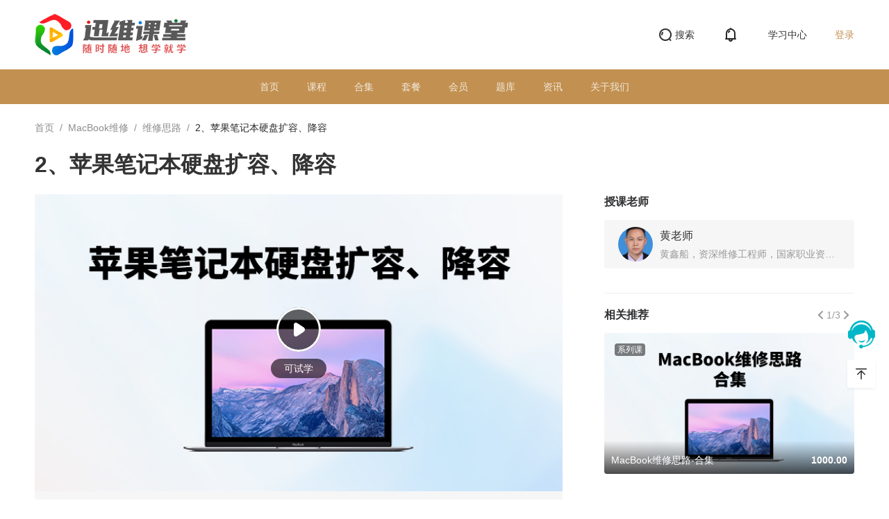

--- FILE ---
content_type: text/html; charset=utf-8
request_url: https://ke.chinafix.com/video/SP100703xxxxxx
body_size: 9708
content:
<!DOCTYPE html><html lang="zh-CN"><head><title data-react-helmet="true">2、苹果笔记本硬盘扩容、降容-迅维课堂</title>
    <meta charset="UTF-8">
    <meta http-equiv="X-UA-Compatible" content="IE=edge">
    <meta name="viewport" content="width=device-width, initial-scale=1.0, maximum-scale=1.0, user-scalable=0">
    <meta name="referrer" content="strict-origin-when-cross-origin">
    <link href="https://web.sdk.qcloud.com/player/tcplayer/release/v4.2.1/tcplayer.min.css" rel="stylesheet">
    <link rel="stylesheet" href="/node/pc/umi.bd3de286.css">
    <script>
      window.routerBase = "/";
    </script>
    <script>
      //! umi version: 3.3.3
    </script>
  <meta data-react-helmet="true" name="keywords" content="苹果笔记本硬盘扩容、降容"><meta data-react-helmet="true" name="description" content="苹果笔记本硬盘扩容、降容"><link rel="stylesheet" href="/node/pc/layouts__BasicLayout.0097b71a.chunk.css" />
<link rel="stylesheet" href="/node/pc/p__course__details__video__index.1d883595.chunk.css" />
</head>

  <body style="display: none">
    <div id="root"><div class="body"><div class="pcHead___3Ju09 " id="normalHead"><div class="top___3jnq1 ct1180"><img class="logo___IjjKD cp" alt=""/><div class="pageHeadAbout___NAtcW"><ul><li class="extends" style="margin-left:27px"><a class="frsc"><span role="img" style="font-size:24px" class="anticon"><svg width="1em" height="1em" fill="currentColor" aria-hidden="true" focusable="false" class=""><use xlink:href="#iconsousuo"></use></svg></span><p>搜索</p></a></li><li class="cp"><span role="img" style="font-size:24px" class="anticon"><svg width="1em" height="1em" fill="currentColor" aria-hidden="true" focusable="false" class=""><use xlink:href="#iconxiaoxi"></use></svg></span></li><li class="extends cp"><p>学习中心</p></li></ul><div class="login___3L1fG cp extends"><p>登录</p></div></div></div><div class="nav___2VLbJ"><ul class="ct1180"></ul></div></div><main class="main" style="background-color:#f6f6f6"><div class="singleWrap___jGpux"><div class="contentWrap___3iUIT ct1180"><div class="contentLeft___3A6Nh"><div class="breadcrumbWrap___2kFnf"><div class="breadcrumb___3VSUG "><div class="ant-breadcrumb"><span><span class="ant-breadcrumb-link"><a href="/">首页</a></span><span class="ant-breadcrumb-separator">/</span></span></div></div></div><div class="courseName___2qHJN">2、苹果笔记本硬盘扩容、降容</div><div class="courseInfo___3uFpC"><div class="playWrap___1GeUk"></div><div class="content___1-r8p"><div class="courseSummary___2z3G4">苹果笔记本硬盘扩容、降容</div><div class="footer___5E000"><div class="footerLeft___2kZmZ"></div><div class="footerRight___rrDRi"><div class="studyNumber___2eG0a">55<!-- -->人</div><div class="collect___1PwxL noneSelect"><span role="img" style="font-size:24px" class="anticon notcollectIcon___3xfUZ"><svg width="1em" height="1em" fill="currentColor" aria-hidden="true" focusable="false" class=""><use xlink:href="#iconweishoucang"></use></svg></span><span class="lable___17iEv notcollectLable___3APX0">收藏</span></div></div></div></div></div><div class="kefu_container___1y57C"><div class="right___1zMk8"><img style="width:94px;height:94px;margin-right:10px" src="/node/pc/static/kefu_qrcode.6536026c.png"/><div><div class="kefu_title___24LYp" style="margin-bottom:4px">Hi，加我微信为你解答学习疑问~</div><div class="right___1zMk8" style="margin-bottom:2px"><img style="width:28px;height:28px;margin-right:6px" src="[data-uri]"/><div class="kefu_phone___22HRN">联系电话: 400-663-1699</div></div><div class="right___1zMk8"><img style="width:28px;height:28px;margin-right:6px" src="[data-uri]"/><a href="http://wpa.qq.com/msgrd?v=1&amp;uin=981775188&amp;site=qq&amp;menu=yes" target="_blank"><div class="kefu_phone___22HRN">QQ：981775188</div></a></div></div></div><div><div class="new_help_title___36Pen">新手帮助</div><a href="/info/2" target="_blank"><div class="new_help_content___3KX_E">1、迅维课堂系统使用手册</div></a><a href="/info/4" target="_blank"><div class="new_help_content___3KX_E">2、新手学习指引 (学习成长规划)</div></a><a href="/info/3" target="_blank"><div class="new_help_content___3KX_E">3、如何免费观看维修课程</div></a></div></div><div class="tabsWrap___3yYGe"><div class="tabsWrap___3Qb0p" style="height:35px"><div class="tab___1gCrB activeTab___3AQDK"><span class="tabName___3K3dI">详情</span><span class="underline___1jMRl"></span></div><div class="tab___1gCrB "><span class="tabName___3K3dI">评论</span><div class="commentBadgeText___3BrZo"></div></div></div></div><div class="dividingLine___2HO-R"></div><div class="contentItem___2e5BJ showContent___16U5Q"><div class="detailWrap___48wSt"><div class="richText___3wU4x forbidCopy___B_J6L richText"><p><span style="color:#303133"><span style="font-size:14px"><span style="background-color:#ffffff">苹果笔记本硬盘扩容、降容</span></span></span></p></div></div></div><div class="contentItem___2e5BJ "><div class="commentWrap___wSWol"><div class="writeComment___2KGfZ"><textarea placeholder="说点什么…" maxLength="100" class="ant-input textArea___ucHQH"></textarea><button disabled="" type="button" class="ant-btn ant-btn-primary writeCommentBtn___k0RCK"><span>评 论</span></button></div><div class="extends " style="display:flex;align-items:center;flex-direction:column;justify-content:flex-start"><img src="/node/pc/static/empty_comment.2e7babc6.png" style="width:300px;height:200px"/><div class="h16">暂无评论</div><div class="p12g mt8">快来写下你的评论吧</div></div></div></div></div><div class="contentRight___3AfpF"><div class="TeachersListWrap___9-il7"><div class="title___32tks">授课老师</div><div class="teachersItem___3o-Vd  "><img src="https://att.ke.chinafix.com/image_0.5473477470683468.png?e=1768399476&amp;token=gzEMB_mj7eKTbbjjAI2VVaSJ0yriZvfuUUhL6mh2:YdEHkwZW2SkYVWKHxomtBl8izVQ=&amp;id=369" alt=" " class="portrait___17KmP"/><div class="teachersInfo___2FqDM"><div class="nickName___36508">黄老师</div><div class="synopsis___nGySB">黄鑫船，资深维修工程师，国家职业资格证书考评员。主要从事笔记本电脑的维修技术开发和培训。</div></div></div></div><div class="recommendWrap___268AN"><div class="header___1HZQG"><div class="title___2jKVa">相关推荐</div><div class="dotsWrap___2JQjb"><span role="img" tabindex="-1" class="anticon"><svg width="1em" height="1em" fill="currentColor" aria-hidden="true" focusable="false" class=""><use xlink:href="#iconzuojiantouda"></use></svg></span><div class="pageWrap___2rHO7"><span>1</span>/<!-- -->3</div><span role="img" tabindex="-1" class="anticon"><svg width="1em" height="1em" fill="currentColor" aria-hidden="true" focusable="false" class=""><use xlink:href="#iconyoujiantouda"></use></svg></span></div></div><div class="ant-carousel"><div class="slick-slider slick-initialized" dir="ltr"><div class="slick-list"><div class="slick-track" style="width:700%;left:-100%"><div data-index="-1" tabindex="-1" class="slick-slide slick-cloned" aria-hidden="true" style="width:14.285714285714286%"><div><a href="/bale/TC100503xxxxxx" class="recommendItem___t_dvx" tabindex="-1" style="width:100%;display:inline-block"><div class="tag___1Nt_J">套餐</div><img src="https://att.ke.chinafix.com/image_0.8613980824103191.jpg?e=1768399476&amp;token=gzEMB_mj7eKTbbjjAI2VVaSJ0yriZvfuUUhL6mh2:SB9O9JTjPH-V_iCl7ln80FBQmOM=&amp;id=2791" alt=" " class="itemImg___1QUAI"/><div class="footer___3A4Hn"><div class="packageName___Loucm">A4-MacBook维修</div><div class="price___3WIka">2980.00</div></div></a></div></div><div data-index="0" class="slick-slide slick-active slick-current" tabindex="-1" aria-hidden="false" style="outline:none;width:14.285714285714286%"><div><a href="/series/XL101031xxxxxx" class="recommendItem___t_dvx" tabindex="-1" style="width:100%;display:inline-block"><div class="tag___1Nt_J">系列课</div><img src="https://att.ke.chinafix.com/image_0.5461985457412242.jpg?e=1768399476&amp;token=gzEMB_mj7eKTbbjjAI2VVaSJ0yriZvfuUUhL6mh2:SUXuobmuaVpu_gaDowwtx0u4xwI=&amp;id=2749" alt=" " class="itemImg___1QUAI"/><div class="footer___3A4Hn"><div class="packageName___Loucm">MacBook维修思路-合集</div><div class="price___3WIka">1000.00</div></div></a></div></div><div data-index="1" class="slick-slide" tabindex="-1" aria-hidden="true" style="outline:none;width:14.285714285714286%"><div><a href="/bale/TC100506xxxxxx" class="recommendItem___t_dvx" tabindex="-1" style="width:100%;display:inline-block"><div class="tag___1Nt_J">套餐</div><img src="https://att.ke.chinafix.com/image_0.24905654098496965.png?e=1768399476&amp;token=gzEMB_mj7eKTbbjjAI2VVaSJ0yriZvfuUUhL6mh2:VNgFKemVGSg1iiJKELY8iPpfwJQ=&amp;id=4977" alt=" " class="itemImg___1QUAI"/><div class="footer___3A4Hn"><div class="packageName___Loucm">AB-电脑维修</div><div class="price___3WIka">8800.00</div></div></a></div></div><div data-index="2" class="slick-slide" tabindex="-1" aria-hidden="true" style="outline:none;width:14.285714285714286%"><div><a href="/bale/TC100503xxxxxx" class="recommendItem___t_dvx" tabindex="-1" style="width:100%;display:inline-block"><div class="tag___1Nt_J">套餐</div><img src="https://att.ke.chinafix.com/image_0.8613980824103191.jpg?e=1768399476&amp;token=gzEMB_mj7eKTbbjjAI2VVaSJ0yriZvfuUUhL6mh2:SB9O9JTjPH-V_iCl7ln80FBQmOM=&amp;id=2791" alt=" " class="itemImg___1QUAI"/><div class="footer___3A4Hn"><div class="packageName___Loucm">A4-MacBook维修</div><div class="price___3WIka">2980.00</div></div></a></div></div><div data-index="3" tabindex="-1" class="slick-slide slick-cloned" aria-hidden="true" style="width:14.285714285714286%"><div><a href="/series/XL101031xxxxxx" class="recommendItem___t_dvx" tabindex="-1" style="width:100%;display:inline-block"><div class="tag___1Nt_J">系列课</div><img src="https://att.ke.chinafix.com/image_0.5461985457412242.jpg?e=1768399476&amp;token=gzEMB_mj7eKTbbjjAI2VVaSJ0yriZvfuUUhL6mh2:SUXuobmuaVpu_gaDowwtx0u4xwI=&amp;id=2749" alt=" " class="itemImg___1QUAI"/><div class="footer___3A4Hn"><div class="packageName___Loucm">MacBook维修思路-合集</div><div class="price___3WIka">1000.00</div></div></a></div></div><div data-index="4" tabindex="-1" class="slick-slide slick-cloned" aria-hidden="true" style="width:14.285714285714286%"><div><a href="/bale/TC100506xxxxxx" class="recommendItem___t_dvx" tabindex="-1" style="width:100%;display:inline-block"><div class="tag___1Nt_J">套餐</div><img src="https://att.ke.chinafix.com/image_0.24905654098496965.png?e=1768399476&amp;token=gzEMB_mj7eKTbbjjAI2VVaSJ0yriZvfuUUhL6mh2:VNgFKemVGSg1iiJKELY8iPpfwJQ=&amp;id=4977" alt=" " class="itemImg___1QUAI"/><div class="footer___3A4Hn"><div class="packageName___Loucm">AB-电脑维修</div><div class="price___3WIka">8800.00</div></div></a></div></div><div data-index="5" tabindex="-1" class="slick-slide slick-cloned" aria-hidden="true" style="width:14.285714285714286%"><div><a href="/bale/TC100503xxxxxx" class="recommendItem___t_dvx" tabindex="-1" style="width:100%;display:inline-block"><div class="tag___1Nt_J">套餐</div><img src="https://att.ke.chinafix.com/image_0.8613980824103191.jpg?e=1768399476&amp;token=gzEMB_mj7eKTbbjjAI2VVaSJ0yriZvfuUUhL6mh2:SB9O9JTjPH-V_iCl7ln80FBQmOM=&amp;id=2791" alt=" " class="itemImg___1QUAI"/><div class="footer___3A4Hn"><div class="packageName___Loucm">A4-MacBook维修</div><div class="price___3WIka">2980.00</div></div></a></div></div></div></div></div></div></div><div class="hotCourseWrap___1VcCv"><div class="title___Wa-5e">热门课程</div><a href="/video/SP100100xxxxxx" class="courseItem___2yRJM"><div class="courseImg___b8GNg"><div class="tag___2IttP">视频</div><img src="https://att.ke.chinafix.com/image_0.7372343700088972.jpg?e=1768399476&amp;token=gzEMB_mj7eKTbbjjAI2VVaSJ0yriZvfuUUhL6mh2:hRiTcl4uoPsZHeXYE6srbBDPMgI=&amp;id=657" alt=" "/></div><div class="courseInfo___3VKEW"><div class="courseName___3N_rd twoline">2、iPhone6/6PLUS待机电路英文名词含义</div><div class="footer___3BGqO"><div class="price___1EzGF">¥10.00</div><div class="studyNum___2zSQD">51<!-- -->人在学</div></div></div></a><a href="/video/SP100101xxxxxx" class="courseItem___2yRJM"><div class="courseImg___b8GNg"><div class="tag___2IttP">视频</div><img src="https://att.ke.chinafix.com/image_0.6655871411810603.jpg?e=1768399476&amp;token=gzEMB_mj7eKTbbjjAI2VVaSJ0yriZvfuUUhL6mh2:8ayxJWnlWpPhAV7FtUjnLFSi5t8=&amp;id=560" alt=" "/></div><div class="courseInfo___3VKEW"><div class="courseName___3N_rd twoline">iPhone 2G~iPhone 5S简介</div><div class="footer___3BGqO"><div class="price___1EzGF">¥0.10</div><div class="studyNum___2zSQD">50<!-- -->人在学</div></div></div></a><a href="/video/SP100102xxxxxx" class="courseItem___2yRJM"><div class="courseImg___b8GNg"><div class="tag___2IttP">视频</div><img src="https://att.ke.chinafix.com/image_0.048487947954623634.jpg?e=1768399476&amp;token=gzEMB_mj7eKTbbjjAI2VVaSJ0yriZvfuUUhL6mh2:Zh6BGWnyTj-VwR3I4rTUdEFTkwU=&amp;id=563" alt=" "/></div><div class="courseInfo___3VKEW"><div class="courseName___3N_rd twoline">iPhone SE2~iPhone13Pro Max 简介</div><div class="footer___3BGqO"><div class="price___1EzGF">¥5.00</div><div class="studyNum___2zSQD">50<!-- -->人在学</div></div></div></a><a href="/video/SP100103xxxxxx" class="courseItem___2yRJM"><div class="courseImg___b8GNg"><div class="tag___2IttP">视频</div><img src="https://att.ke.chinafix.com/image_0.41701777464476786.jpg?e=1768399476&amp;token=gzEMB_mj7eKTbbjjAI2VVaSJ0yriZvfuUUhL6mh2:VxhA_51YGw2pNy88FaGmnFlYShI=&amp;id=562" alt=" "/></div><div class="courseInfo___3VKEW"><div class="courseName___3N_rd twoline">iPhone X~iPhone11Pro MAX简介</div><div class="footer___3BGqO"><div class="price___1EzGF">¥5.00</div><div class="studyNum___2zSQD">52<!-- -->人在学</div></div></div></a><a href="/video/SP100104xxxxxx" class="courseItem___2yRJM"><div class="courseImg___b8GNg"><div class="tag___2IttP">视频</div><img src="https://att.ke.chinafix.com/image_0.5600544111649917.jpg?e=1768399476&amp;token=gzEMB_mj7eKTbbjjAI2VVaSJ0yriZvfuUUhL6mh2:xmuHmXptW5CUAWD5IpihOjYhI-s=&amp;id=564" alt=" "/></div><div class="courseInfo___3VKEW"><div class="courseName___3N_rd twoline">iPhone手机主板板号介绍</div><div class="footer___3BGqO"><div class="price___1EzGF">¥5.00</div><div class="studyNum___2zSQD">51<!-- -->人在学</div></div></div></a></div><div class="side_coure_line___1qCLY"><div class="hotCourseWrap___2uccx"><div class="title___3qSPn">下一课</div><a href="/video/SP102529xxxxxx" class="courseItem___2axeU"><div class="courseImg___1uzMK"><div class="tag___3AHaj">视频</div><img data-img="true" src="https://att.ke.chinafix.com/image_0.42769681042296215.png?imageMogr2/auto-orient/thumbnail/!750/gravity/Center/crop/750x/interlace/1/blur/1x0/quality/100/ignore-error/1&amp;e=1768399476&amp;token=gzEMB_mj7eKTbbjjAI2VVaSJ0yriZvfuUUhL6mh2:HCfNzYnHg3TEv1YEHpdEYh4WyJE=&amp;id=6440" style="width:100%"/></div><div class="courseInfo___1QfMR"><div class="courseName___u8rZp twoline">F64视频课程-11.如何解锁OTP</div><div class="footer___4YL96"><div class="studyNum___35I2G">0<!-- -->人在学</div></div></div></a></div></div></div></div></div></main><div id="bq" class="pcFooter___Cy9ID"><div class="ct1180___3CbzE ct1180"><div class="lnik___8N0RB"><span>友情链接：</span><ul></ul></div><div class="about___1yApl"><p> <a href="http://beian.miit.gov.cn" class="support___2CsQJ" target="_blank"></a></p></div><div class="about___1yApl"><a class="support___2CsQJ" target="_blank" href="https://www.chinafix.com"></a></div></div></div><div class="box___2Fr9h"><div style="width:40px;height:43px;margin-bottom:15px"><a href="https://www.chinafix.com/contact/" target="_blank"><img src="[data-uri]" alt="" style="width:40px;height:43px;margin-bottom:15px"/></a></div><div style="width:40px;height:43px;margin-bottom:15px;display:none"></div><ul style="display:none"></ul><div class="top___2XlBo"><span role="img" class="anticon"><svg width="1em" height="1em" fill="currentColor" aria-hidden="true" focusable="false" class=""><use xlink:href="#iconxuanfuzhiding"></use></svg></span></div></div></div></div>
	<script>
  window.g_useSSR = true;
  window.g_initialProps = {"initialData":{"course\u002Fcrumbs":{"code":200,"message":"success","data":[{"id":62,"title":"MacBook维修","type":"cate","goods_sn":"","link":"62"},{"id":68,"title":"维修思路","type":"cate","goods_sn":"","link":"62_68"},{"id":615,"goods_sn":"SP100703","title":"2、苹果笔记本硬盘扩容、降容","type":"goods"}],"User_Token":""},"course\u002FgoodsDetail":{"code":200,"message":"success","data":{"id":615,"goods_type":1,"expire_month":1200,"goods_name":"2、苹果笔记本硬盘扩容、降容","goods_sn":"SP100703","price":"100.00","annex_id":1787,"try_annex_id":1884,"thumb_id":2112,"thumb":"https:\u002F\u002Fatt.ke.chinafix.com\u002Fimage_0.5477732432215117.jpg?e=1768399476&token=gzEMB_mj7eKTbbjjAI2VVaSJ0yriZvfuUUhL6mh2:Ir1ZiZvx9mPVCawT3jFlKVfgFTg=&id=2112","thumb_height":420,"thumb_width":750,"buy_num":0,"virtual_buy_num":55,"study_num":0,"is_vip_free":1,"share_title":"苹果笔记本硬盘扩容、降容","share_desc":"苹果笔记本硬盘扩容、降容","share_icon_id":"1299","is_copy":1,"is_enable":1,"is_alone":1,"is_ware":0,"is_ware_free":0,"ware_id":0,"ware_address":"","course_mode":1,"course_people":0,"summary":"苹果笔记本硬盘扩容、降容","content":"\u003Cp\u003E\u003Cspan style=\"color:#303133\"\u003E\u003Cspan style=\"font-size:14px\"\u003E\u003Cspan style=\"background-color:#ffffff\"\u003E苹果笔记本硬盘扩容、降容\u003C\u002Fspan\u003E\u003C\u002Fspan\u003E\u003C\u002Fspan\u003E\u003C\u002Fp\u003E","content_try":"","content_pc":"\u003Cp\u003E\u003Cspan style=\"color:#303133\"\u003E\u003Cspan style=\"font-size:14px\"\u003E\u003Cspan style=\"background-color:#ffffff\"\u003E苹果笔记本硬盘扩容、降容\u003C\u002Fspan\u003E\u003C\u002Fspan\u003E\u003C\u002Fspan\u003E\u003C\u002Fp\u003E","content_pc_try":"","same_pc":1,"same_pc_try":1,"read_time":0,"content_agree":"","is_study":"","is_study_value":"","next_goods":{"id":2441,"goods_sn":"SP102529","goods_type":1,"buy_num":0,"study_num":0,"virtual_buy_num":0,"price":"50.00","thumb_id":6440,"goods_name":"F64视频课程-11.如何解锁OTP","people_number":0,"thumb":"https:\u002F\u002Fatt.ke.chinafix.com\u002Fimage_0.42769681042296215.png?imageMogr2\u002Fauto-orient\u002Fthumbnail\u002F!750\u002Fgravity\u002FCenter\u002Fcrop\u002F750x\u002Finterlace\u002F1\u002Fblur\u002F1x0\u002Fquality\u002F100\u002Fignore-error\u002F1&e=1768399476&token=gzEMB_mj7eKTbbjjAI2VVaSJ0yriZvfuUUhL6mh2:HCfNzYnHg3TEv1YEHpdEYh4WyJE=&id=6440"},"goods_tags":[],"price_text":"¥100","people_number":55,"comment_number":0,"share_icon_path":"https:\u002F\u002Fatt.ke.chinafix.com\u002Fimage_0.9490076275603352.jpg?e=1768399476&token=gzEMB_mj7eKTbbjjAI2VVaSJ0yriZvfuUUhL6mh2:GdMJjZFgsF0VyrnLo75pm_Wy9hI=&id=1299","share_icon_path_width":223,"share_icon_path_height":60,"teachers":[{"id":4,"teacher_name":"黄老师","thumb_id":369,"info":"黄鑫船，资深维修工程师，国家职业资格证书考评员。主要从事笔记本电脑的维修技术开发和培训。","thumb":"https:\u002F\u002Fatt.ke.chinafix.com\u002Fimage_0.5473477470683468.png?e=1768399476&token=gzEMB_mj7eKTbbjjAI2VVaSJ0yriZvfuUUhL6mh2:YdEHkwZW2SkYVWKHxomtBl8izVQ=&id=369","thumb_width":413,"thumb_height":591}],"related_goods":[{"id":943,"goods_name":"MacBook维修思路-合集","goods_sn":"XL101031","goods_type":5,"price":"1000.00","thumb_id":2749,"goods_type_text":"系列课","price_text":"¥1000","thumb":"https:\u002F\u002Fatt.ke.chinafix.com\u002Fimage_0.5461985457412242.jpg?e=1768399476&token=gzEMB_mj7eKTbbjjAI2VVaSJ0yriZvfuUUhL6mh2:SUXuobmuaVpu_gaDowwtx0u4xwI=&id=2749","thumb_width":750,"thumb_height":420},{"id":418,"goods_name":"AB-电脑维修","goods_sn":"TC100506","goods_type":6,"price":"8800.00","thumb_id":4977,"goods_type_text":"套餐","price_text":"¥8800","thumb":"https:\u002F\u002Fatt.ke.chinafix.com\u002Fimage_0.24905654098496965.png?e=1768399476&token=gzEMB_mj7eKTbbjjAI2VVaSJ0yriZvfuUUhL6mh2:VNgFKemVGSg1iiJKELY8iPpfwJQ=&id=4977","thumb_width":750,"thumb_height":420},{"id":415,"goods_name":"A4-MacBook维修","goods_sn":"TC100503","goods_type":6,"price":"2980.00","thumb_id":2791,"goods_type_text":"套餐","price_text":"¥2980","thumb":"https:\u002F\u002Fatt.ke.chinafix.com\u002Fimage_0.8613980824103191.jpg?e=1768399476&token=gzEMB_mj7eKTbbjjAI2VVaSJ0yriZvfuUUhL6mh2:SB9O9JTjPH-V_iCl7ln80FBQmOM=&id=2791","thumb_width":750,"thumb_height":420}],"hot_course":[{"id":12,"goods_type":1,"goods_name":"2、iPhone6\u002F6PLUS待机电路英文名词含义","goods_sn":"SP100100","price":"10.00","thumb":"https:\u002F\u002Fatt.ke.chinafix.com\u002Fimage_0.7372343700088972.jpg?e=1768399476&token=gzEMB_mj7eKTbbjjAI2VVaSJ0yriZvfuUUhL6mh2:hRiTcl4uoPsZHeXYE6srbBDPMgI=&id=657","thumb_height":420,"thumb_width":750,"cate_id":143,"is_study":"","is_study_value":"","is_vip_free":0,"people_number":51,"price_text":"¥10.00","goods_type_text":"视频课","desc":"6\u002F6P 待机电路","group":[],"is_rebate":0,"commission_money":0,"share_money":0},{"id":13,"goods_type":1,"goods_name":"iPhone 2G~iPhone 5S简介","goods_sn":"SP100101","price":"0.10","thumb":"https:\u002F\u002Fatt.ke.chinafix.com\u002Fimage_0.6655871411810603.jpg?e=1768399476&token=gzEMB_mj7eKTbbjjAI2VVaSJ0yriZvfuUUhL6mh2:8ayxJWnlWpPhAV7FtUjnLFSi5t8=&id=560","thumb_height":420,"thumb_width":750,"cate_id":118,"is_study":"","is_study_value":"","is_vip_free":0,"people_number":50,"price_text":"¥0.10","goods_type_text":"视频课","desc":"iPhone手机发展史","group":[],"is_rebate":0,"commission_money":0,"share_money":0},{"id":14,"goods_type":1,"goods_name":"iPhone SE2~iPhone13Pro Max 简介","goods_sn":"SP100102","price":"5.00","thumb":"https:\u002F\u002Fatt.ke.chinafix.com\u002Fimage_0.048487947954623634.jpg?e=1768399476&token=gzEMB_mj7eKTbbjjAI2VVaSJ0yriZvfuUUhL6mh2:Zh6BGWnyTj-VwR3I4rTUdEFTkwU=&id=563","thumb_height":420,"thumb_width":750,"cate_id":118,"is_study":"","is_study_value":"","is_vip_free":0,"people_number":50,"price_text":"¥5.00","goods_type_text":"视频课","desc":"iPhone手机发展史","group":[],"is_rebate":0,"commission_money":0,"share_money":0},{"id":15,"goods_type":1,"goods_name":"iPhone X~iPhone11Pro MAX简介","goods_sn":"SP100103","price":"5.00","thumb":"https:\u002F\u002Fatt.ke.chinafix.com\u002Fimage_0.41701777464476786.jpg?e=1768399476&token=gzEMB_mj7eKTbbjjAI2VVaSJ0yriZvfuUUhL6mh2:VxhA_51YGw2pNy88FaGmnFlYShI=&id=562","thumb_height":420,"thumb_width":750,"cate_id":118,"is_study":"","is_study_value":"","is_vip_free":0,"people_number":52,"price_text":"¥5.00","goods_type_text":"视频课","desc":"iPhone手机发展史","group":[],"is_rebate":0,"commission_money":0,"share_money":0},{"id":16,"goods_type":1,"goods_name":"iPhone手机主板板号介绍","goods_sn":"SP100104","price":"5.00","thumb":"https:\u002F\u002Fatt.ke.chinafix.com\u002Fimage_0.5600544111649917.jpg?e=1768399476&token=gzEMB_mj7eKTbbjjAI2VVaSJ0yriZvfuUUhL6mh2:xmuHmXptW5CUAWD5IpihOjYhI-s=&id=564","thumb_height":420,"thumb_width":750,"cate_id":118,"is_study":"","is_study_value":"","is_vip_free":0,"people_number":51,"price_text":"¥5.00","goods_type_text":"视频课","desc":"iPhone手机发展史","group":[],"is_rebate":0,"commission_money":0,"share_money":0}]},"User_Token":""}},"seoData":{"code":200,"message":"success","data":{"seo_title":"2、苹果笔记本硬盘扩容、降容-迅维课堂","seo_keywords":"苹果笔记本硬盘扩容、降容","seo_description":"苹果笔记本硬盘扩容、降容"},"User_Token":""}};
	</script>

    <script src="https://res.wx.qq.com/connect/zh_CN/htmledition/js/wxLogin.js"></script>
    <script src="//player.polyv.net/script/player.js"></script>
    <script src="https://web.sdk.qcloud.com/player/tcplayer/release/v4.2.1/libs/hls.min.0.13.2m.js"></script>
    <script src="https://web.sdk.qcloud.com/player/tcplayer/release/v4.2.1/tcplayer.v4.2.1.min.js"></script>

    <script src="/node/pc/umi.863b7ec7.js"></script>
  
  

</body><!-- 微信登录文件. --></html>

--- FILE ---
content_type: text/css
request_url: https://ke.chinafix.com/node/pc/layouts__BasicLayout.0097b71a.chunk.css
body_size: 6394
content:
.pcHead___3Ju09{position:relative}.pcHead___3Ju09 .top___3jnq1{height:100px;background-color:#fff;display:flex;align-items:center;justify-content:space-between}.pcHead___3Ju09 .top___3jnq1 .topImg___7e-Wc{width:300px;height:60px;margin-left:17px}.pcHead___3Ju09 .top___3jnq1 .logo___IjjKD{height:60px}.pcHead___3Ju09 .top___3jnq1 .pageHeadAbout___bnIbY{display:flex;align-items:center}.pcHead___3Ju09 .top___3jnq1 .pageHeadAbout___bnIbY ul{display:flex;align-items:center}.pcHead___3Ju09 .top___3jnq1 .pageHeadAbout___bnIbY ul li{display:flex;justify-content:center;align-items:center;margin-left:40px}.pcHead___3Ju09 .top___3jnq1 .pageHeadAbout___bnIbY ul li p{font-size:14px;color:#333;margin-left:2px}.pcHead___3Ju09 .top___3jnq1 .pageHeadAbout___bnIbY .login___1zR9E{font-size:14px;font-weight:500;color:var(--themeColor);margin-left:40px}.pcHead___3Ju09 .nav___2VLbJ{height:50px;background:var(--themeColor)}.pcHead___3Ju09 .nav___2VLbJ ul{display:flex;align-items:center;justify-content:center;height:100%}.pcHead___3Ju09 .nav___2VLbJ ul li{padding:0 20px;height:100%;display:flex;align-items:center}.pcHead___3Ju09 .nav___2VLbJ ul li a{color:hsla(0,0%,100%,.8)}.pcHead___3Ju09 .nav___2VLbJ ul li.active___28i_e{font-weight:700;position:relative}.pcHead___3Ju09 .nav___2VLbJ ul li.active___28i_e a{color:#fff}.pcHead___3Ju09 .nav___2VLbJ ul li.active___28i_e:after{content:"";width:12px;height:3px;background:#fff;border-radius:100px 100px 0 0;position:absolute;bottom:0;left:50%;margin-left:-6px}.pageHeadAbout___NAtcW{display:flex;align-items:center}.pageHeadAbout___NAtcW ul{display:flex;align-items:center}.pageHeadAbout___NAtcW ul li{display:flex;justify-content:center;align-items:center;margin-left:40px;position:relative;padding:14px 0}.pageHeadAbout___NAtcW ul li p{font-size:14px;color:#333;margin-left:2px}.pageHeadAbout___NAtcW ul li .searchText___2G9KN{color:#fff;margin-left:16px}.pageHeadAbout___NAtcW ul li.mobile___3D192:hover .codeBox___uyPMe{display:flex}.pageHeadAbout___NAtcW ul li.mobile___3D192 .codeBox___uyPMe{position:absolute;top:50px;left:0;background:#fff;box-shadow:0 2px 4px 0 rgba(0,0,0,.06);border-radius:4px;border:1px solid #eee;display:flex;align-items:center;z-index:120;display:none}.pageHeadAbout___NAtcW ul li.mobile___3D192 .codeBox___uyPMe .codeItem___2B-Qa{display:flex;flex-direction:column;align-items:center;margin:23px 28px 15px}.pageHeadAbout___NAtcW ul li.mobile___3D192 .codeBox___uyPMe .codeItem___2B-Qa img{width:120px;height:120px}.pageHeadAbout___NAtcW ul li.mobile___3D192 .codeBox___uyPMe .codeItem___2B-Qa span{font-size:12px;color:#666}.pageHeadAbout___NAtcW ul li.mobile___3D192 .centerline___1EZnR:after{content:"";width:1px;height:150px;background-color:#f6f6f6;position:absolute;top:14px;left:50%}.pageHeadAbout___NAtcW .login___3L1fG{margin-left:40px}.pageHeadAbout___NAtcW .login___3L1fG p{font-size:14px;font-weight:500;color:var(--themeColor)}.pageHeadAbout___NAtcW .login___3L1fG img{width:50px;height:50px;border-radius:50%}.pageHeadAbout___NAtcW .login___3L1fG img.small___x1shM{width:40px;height:40px}.popoverBox___2VgdV{width:220px}.popoverBox___2VgdV .content___3BL7Q .nickname___-vnbR{color:#333}.popoverBox___2VgdV .content___3BL7Q ul{margin-top:15px;display:flex;flex-wrap:wrap}.popoverBox___2VgdV .content___3BL7Q ul li{width:88px;height:24px;background:#f6f6f6;border-radius:12px;display:flex;align-items:center;justify-content:center;color:#303133;margin-bottom:15px;cursor:pointer}.popoverBox___2VgdV .content___3BL7Q ul li:hover{color:var(--themeColor)}.popoverBox___2VgdV .content___3BL7Q ul li:nth-child(2n-1){margin-right:10px}.popoverBox___2VgdV .content___3BL7Q .loginOut___1rqVO{height:24px;background:#f6f6f6;border-radius:12px;display:flex;align-items:center;justify-content:center;color:var(--themeColor);cursor:pointer}.pcHead___2Hvzu{position:relative;background-color:#fff;box-shadow:0 2px 4px 0 rgba(0,0,0,.06)}.pcHead___2Hvzu.fixed___1r2YG{position:fixed;top:0;left:0;z-index:120;width:100%}.pcHead___2Hvzu .top___1zlv_{height:50px;display:flex;align-items:center;justify-content:space-between}.pcHead___2Hvzu .top___1zlv_ .nav___1XB3e{height:100%}.pcHead___2Hvzu .top___1zlv_ .nav___1XB3e ul{display:flex;align-items:center;justify-content:center;height:100%}.pcHead___2Hvzu .top___1zlv_ .nav___1XB3e ul li{padding:0 20px;height:100%;display:flex;align-items:center}.pcHead___2Hvzu .top___1zlv_ .nav___1XB3e ul li a{color:#666}.pcHead___2Hvzu .top___1zlv_ .nav___1XB3e ul li:hover{color:var(--themeColor)}.pcHead___2Hvzu .top___1zlv_ .nav___1XB3e ul li:hover a{color:var(--themeColor)}.pcHead___2Hvzu .top___1zlv_ .nav___1XB3e ul li:hover .topArrow___3NutM{display:block}.pcHead___2Hvzu .top___1zlv_ .nav___1XB3e ul li:hover .bottomArrow___2VJ3U{display:none}.pcHead___2Hvzu .top___1zlv_ .nav___1XB3e ul li .topArrow___3NutM{display:none}.pcHead___2Hvzu .top___1zlv_ .nav___1XB3e ul li .bottomArrow___2VJ3U{display:block}.pcHead___2Hvzu .top___1zlv_ .nav___1XB3e ul li.active___b64py{font-weight:700;position:relative;color:var(--themeColor)}.pcHead___2Hvzu .top___1zlv_ .nav___1XB3e ul li.active___b64py a{color:var(--themeColor)}.pcHead___2Hvzu .top___1zlv_ .nav___1XB3e ul li.active___b64py:after{content:"";width:12px;height:3px;background:var(--themeColor);border-radius:100px 100px 0 0;position:absolute;bottom:0;left:50%;margin-left:-6px}.popoverBox___FzC8R .ant-popover-inner-content{padding:15px}.popoverBox___FzC8R .content___xng-W{display:flex;flex-direction:column}.popoverBox___FzC8R .content___xng-W span{padding-bottom:15px;cursor:pointer}.popoverBox___FzC8R .content___xng-W span:hover{color:var(--themeColor)}.popoverBox___FzC8R .content___xng-W span:last-child{padding-bottom:0}.pcFooter___Cy9ID{background:#303133;padding:30px 0;color:hsla(0,0%,100%,.6)}.pcFooter___Cy9ID .ct1180___3CbzE{display:flex;flex-direction:column;align-items:center}.pcFooter___Cy9ID .ct1180___3CbzE .lnik___8N0RB{display:flex;align-items:center}.pcFooter___Cy9ID .ct1180___3CbzE .lnik___8N0RB li,.pcFooter___Cy9ID .ct1180___3CbzE .lnik___8N0RB span{margin-right:30px;cursor:pointer}.pcFooter___Cy9ID .ct1180___3CbzE .lnik___8N0RB ul{display:flex;align-items:center;flex-wrap:wrap;flex:1 1}.pcFooter___Cy9ID .ct1180___3CbzE .about___1yApl{display:flex;align-items:center;margin-top:20px}.pcFooter___Cy9ID .ct1180___3CbzE .about___1yApl .support___2CsQJ{margin-right:20px;color:hsla(0,0%,100%,.6)}.pcFooter___Cy9ID .ct1180___3CbzE .about___1yApl p{margin-right:20px}.top___3kNCj{display:flex;align-items:center;justify-content:space-between}.top___3kNCj .title___1vejP p{font-size:18px;font-weight:700;color:#333}.aboutLogin___MOh6r{margin:20px 0}.aboutLogin___MOh6r ul{display:flex;align-items:center;justify-content:center}.aboutLogin___MOh6r ul li{display:flex;flex-direction:column;align-items:center;cursor:pointer}.aboutLogin___MOh6r ul li span{margin-top:5px;color:#999}.toggle_sign_way___1R-0O{position:absolute;top:0;right:0;text-align:center}.toggle_sign_way___1R-0O .toggle_button___2LL9v{width:70px;height:64px;background:url(static/login2.ed2b7b83.png) 645px 0;cursor:pointer}.toggle_sign_way___1R-0O .toggle_button___2LL9v:hover{background-position:493px 0}.toggle_sign_way___1R-0O .password___1_bZ4{background-position:572px 0}.toggle_sign_way___1R-0O .password___1_bZ4:hover{background-position:420px 0}.toggle_sign_way___1R-0O .toggle_tips___2Tjce{position:absolute;right:65px;top:24px;width:111px;height:24px;font-size:12px;color:#077efc;line-height:24px;background:url(static/login2.ed2b7b83.png);background-position-x:1411px;box-sizing:border-box;padding-right:3px}.close_icon___3EaCI{top:0;right:-56px;line-height:1;z-index:1;font-size:12px;position:absolute;overflow:hidden;cursor:pointer}.close_icon___3EaCI i{font-size:40px;color:#fff;font-family:lt-icon!important;font-style:normal;-webkit-font-smoothing:antialiased;top:0;right:-56px;line-height:1;z-index:1;position:absolute;right:20px;top:20px;overflow:hidden;cursor:pointer}.close_icon___3EaCI i:before{content:"\E655"}.content___2OINU{display:flex;flex-direction:column;align-items:center;margin-top:15px}.content___2OINU .formItem___3HLQF{width:100%;position:relative;margin-bottom:20px}.content___2OINU .formItem___3HLQF:last-child{margin-bottom:18px}.content___2OINU .formItem___3HLQF .input___3OuD3 input{background:#f6f6f6;border-radius:4px;height:40px;border:none}.content___2OINU .formItem___3HLQF .areaCode___s7TwT{display:flex;align-items:center;position:absolute;bottom:8px;left:10px;z-index:100}.content___2OINU .formItem___3HLQF .areaCodeBox___32KqP{position:absolute;top:45px;left:0;width:100%;max-height:240px;background:#fff;border-radius:4px;border:1px solid #eee;z-index:100;overflow-y:scroll}.content___2OINU .formItem___3HLQF .areaCodeBox___32KqP ul li{display:flex;align-items:center;justify-content:space-between;height:40px;padding:0 10px}.content___2OINU .formItem___3HLQF .areaCodeBox___32KqP ul li:hover{background:#f6f6f6}.content___2OINU .formItem___3HLQF .code___1Raf4{position:absolute;top:10px;right:10px;color:var(--themeColor)}.content___2OINU .formItem___3HLQF button{width:100%;height:48px;font-size:16px;font-weight:500}.content___2OINU .formItem___3HLQF .error___3WVgZ{position:absolute;top:40px;left:0;font-size:12px;color:#f35959}.content___2OINU .checkPassword___39K2H{margin-bottom:20px;text-align:right;color:var(--themeColor)}.content___2OINU .checkPassword___39K2H span{cursor:pointer}.content___2OINU .agreement___PXMaz{margin-top:20px;margin-bottom:20px;display:flex;align-items:center;font-size:12px;color:#333}.content___2OINU .agreement___PXMaz>input{margin-right:3px}.content___2OINU .agreement___PXMaz>p>span{color:var(--themeColor);cursor:pointer}.content___KvY3a{display:flex;flex-direction:column;align-items:center;margin-top:15px}.content___KvY3a .formItem___ou5Fs{width:100%;position:relative;margin-bottom:20px}.content___KvY3a .formItem___ou5Fs:last-child{margin-bottom:18px}.content___KvY3a .formItem___ou5Fs .input___2_rFa input{background:#f6f6f6;border-radius:4px;height:40px;border:none}.content___KvY3a .formItem___ou5Fs .input___2_rFa .getCodeBtn___EZVPu{position:absolute;right:10px;top:0;height:40px;line-height:40px;color:var(--themeColor);cursor:pointer}.content___KvY3a .formItem___ou5Fs .areaCode___Hyli7{display:flex;align-items:center;position:absolute;bottom:8px;left:10px;z-index:100}.content___KvY3a .formItem___ou5Fs .areaCodeBox___1Sy7W{position:absolute;top:45px;left:0;width:100%;max-height:240px;background:#fff;border-radius:4px;border:1px solid #eee;z-index:100;overflow-y:scroll}.content___KvY3a .formItem___ou5Fs .areaCodeBox___1Sy7W ul li{display:flex;align-items:center;justify-content:space-between;height:40px;padding:0 10px}.content___KvY3a .formItem___ou5Fs .areaCodeBox___1Sy7W ul li:hover{background:#f6f6f6}.content___KvY3a .formItem___ou5Fs .code___1C0jZ{position:absolute;top:10px;right:10px;color:var(--themeColor)}.content___KvY3a .formItem___ou5Fs button{width:100%;height:48px;font-size:16px;font-weight:500}.content___KvY3a .formItem___ou5Fs .error____Uezc{position:absolute;top:40px;left:0;font-size:12px;color:#f35959}.content___KvY3a .checkPassword___2T9rm{margin-bottom:20px;text-align:right;color:var(--themeColor)}.content___KvY3a .checkPassword___2T9rm span{cursor:pointer}.content___KvY3a .agreement___22a3J{margin-top:20px;margin-bottom:20px;display:flex;align-items:center;font-size:12px;color:#333}.content___KvY3a .agreement___22a3J>input{margin-right:3px}.content___KvY3a .agreement___22a3J>p>span{color:var(--themeColor);cursor:pointer}.content___iCeh9{display:flex;flex-direction:column;align-items:center;margin-top:15px}.content___iCeh9 .wx_login___3f7zE{padding:30px;margin:0 auto;flex:1 1}.content___iCeh9 .wx_login___3f7zE .wx_title___1bgWc{display:flex;justify-content:center;align-items:center;flex-direction:row;font-size:20px;font-weight:700;color:rgba(0,0,0,.8)}.content___iCeh9 .wx_login___3f7zE .qrcode_wrap___3WceV{display:flex;justify-content:center;align-items:center;flex-direction:row;width:150px;height:150px;background:#fff;border:1px solid #eee;border-radius:6px;margin:24px auto 16px;padding:12px;box-sizing:border-box}.content___iCeh9 .wx_login___3f7zE .qrcode_wrap___3WceV .text_center___2-WpO{text-align:center}.content___iCeh9 .wx_login___3f7zE .qrcode_wrap___3WceV .text_center___2-WpO .text___3g2MZ{color:#077efc;cursor:pointer}.content___iCeh9 .wx_login___3f7zE .reminder_tips___3M2UV{font-size:12px;line-height:12px;color:#8693ab;margin-top:8px}.content___iCeh9 .wx_login___3f7zE .notice___61js1{color:#f6a000;font-size:14px;text-align:center}.top___YOnTt{display:flex;align-items:center;justify-content:space-between}.top___YOnTt .title___2qBtD p{font-size:18px;font-weight:700;color:#333}.content___1uFFk{margin-top:20px}.content___1uFFk .code___sWWtz{display:flex;justify-content:center}.box___2Fr9h{width:40px;position:fixed;top:64vh;right:20px;z-index:100}.box___2Fr9h ul{background:hsla(0,0%,100%,.94);box-shadow:0 2px 4px 0 rgba(0,0,0,.06);border-radius:2px}.box___2Fr9h ul li{padding:8px;position:relative;cursor:pointer}.box___2Fr9h ul li:after{content:"";width:24px;height:1px;background:#f6f6f6;border-radius:1px;position:absolute;bottom:0;left:50%;margin-left:-12px}.box___2Fr9h ul li:hover{background-color:var(--themeColor);color:#fff}.box___2Fr9h ul li:hover:after{background-color:var(--themeColor)}.box___2Fr9h ul li>span{font-size:24px}.box___2Fr9h .liveBtn___25a7Q,.box___2Fr9h .top___2XlBo{width:40px;height:40px;padding:8px;background:hsla(0,0%,100%,.94);box-shadow:0 2px 4px 0 rgba(0,0,0,.06);border-radius:2px;margin-top:15px;cursor:pointer}.box___2Fr9h .liveBtn___25a7Q:hover,.box___2Fr9h .top___2XlBo:hover{background-color:var(--themeColor);color:#fff}.box___2Fr9h .liveBtn___25a7Q>span,.box___2Fr9h .top___2XlBo>span{font-size:24px}.box___2Fr9h .liveBtn___25a7Q{margin-bottom:15px}.box___2Fr9h .liveBtn___25a7Q>span{color:var(--themeColor)}.box___2Fr9h .liveBtn___25a7Q:hover{background-color:var(--themeColor)}.box___2Fr9h .liveBtn___25a7Q:hover>span{color:#fff}.qqBox___33SVH li{padding:10px 0;position:relative;display:flex;flex-direction:column;align-items:center}.qqBox___33SVH li:last-child:after{display:none}.qqBox___33SVH li:after{content:"";width:80px;height:1px;background:#f6f6f6;border-radius:1px;position:absolute;bottom:0;left:50%;margin-left:-40px}.qqBox___33SVH li img{width:77px;height:22px}.qqBox___33SVH li>span{font-size:12px;color:#666}.phoneBox___3TksG{display:flex;flex-direction:column;align-items:flex-end}.phoneBox___3TksG span{font-size:12px;color:#999}.phoneBox___3TksG p{font-size:14px;color:var(--themeColor)}.wechatBox___2_ZtE{display:flex;flex-direction:column;align-items:center}.wechatBox___2_ZtE img{width:105px;height:105px}.wechatBox___2_ZtE p{font-size:12px;color:#666;margin-top:10px}.top___2GZ5C .title___KdisU p{font-size:18px;font-weight:700;color:#333}.top___2GZ5C .title___KdisU span{font-size:14px;color:#999}.content___2M6gC{display:flex;flex-direction:column;align-items:center;margin-top:20px}.content___2M6gC .formItem___381iH{width:100%;position:relative;margin-bottom:20px}.content___2M6gC .formItem___381iH .agreement___1WUdj{margin-top:20px;display:flex;align-items:center;font-size:14px;color:#333}.content___2M6gC .formItem___381iH .agreement___1WUdj>input{margin-right:3px}.content___2M6gC .formItem___381iH .agreement___1WUdj>p>span{color:var(--themeColor);cursor:pointer}.content___2M6gC .formItem___381iH:last-child{margin-bottom:18px}.content___2M6gC .formItem___381iH .input___1KHe5 input{background:#f6f6f6;border-radius:4px;height:40px;border:none}.content___2M6gC .formItem___381iH .areaCode___2d5Y2{display:flex;align-items:center;position:absolute;bottom:8px;left:10px;z-index:100}.content___2M6gC .formItem___381iH .areaCodeBox___17aZB{position:absolute;top:45px;left:0;width:100%;max-height:240px;background:#fff;border-radius:4px;border:1px solid #eee;z-index:100;overflow-y:scroll}.content___2M6gC .formItem___381iH .areaCodeBox___17aZB ul li{display:flex;align-items:center;justify-content:space-between;height:40px;padding:0 10px}.content___2M6gC .formItem___381iH .areaCodeBox___17aZB ul li :hover{background:#f6f6f6}.content___2M6gC .formItem___381iH .code___31ESm{position:absolute;top:10px;right:10px;color:var(--themeColor)}.content___2M6gC .formItem___381iH button{width:100%;height:48px;font-size:16px;font-weight:500}.content___2M6gC .formItem___381iH .error___ZXr7K{position:absolute;top:40px;left:0;font-size:12px;color:#f35959}.close___309Hp{position:absolute;left:50%;margin-left:-16px;bottom:-52px;z-index:100}.box___3XDDT{width:387px;background:#fff;box-shadow:0 2px 8px 0 rgba(0,0,0,.08);border-radius:4px;padding:15px 10px;position:fixed;top:20vh;right:90px;z-index:100}.box___3XDDT .head___1-XRn{display:flex;align-items:center;justify-content:space-between}.box___3XDDT .head___1-XRn .title___1RrYv{display:flex;align-items:center}.box___3XDDT .head___1-XRn .title___1RrYv .icon___3kwsE{font-size:16px;color:var(--themeColor)}.box___3XDDT .head___1-XRn .title___1RrYv p{font-weight:700;color:#333;margin-left:4px}.box___3XDDT .head___1-XRn .title___1RrYv span{color:#999}.box___3XDDT .head___1-XRn .close___QUqUG{font-size:16px;color:#999}.content___AX9Sk{overflow-y:auto}.more___3DO9t{height:23px;background:#f6f6f6;border-radius:4px;margin-top:10px;width:100%;display:flex;align-items:center;justify-content:center}.more___3DO9t .moreIcon___39hcY{font-style:16px;color:#333}.item___2jZeU{background:#f6f6f6;border-radius:4px;padding:10px;margin-top:10px}.item___2jZeU .itemHead___2BloW{display:flex;align-items:center}.item___2jZeU .itemHead___2BloW .tag___2K04r{height:16px;background:rgba(0,0,0,.5);border-radius:1px;font-size:12px;color:#fff;display:flex;align-items:center;justify-content:center;padding:0 4px}.item___2jZeU .itemHead___2BloW p{color:#999;margin-left:4px;flex:1 1}.item___2jZeU .itemContent___-OSyS{border-bottom:1px solid #eee;display:flex;align-items:center;padding-bottom:10px}.item___2jZeU .itemContent___-OSyS .img___2BF7U{width:107px;height:60px;border-radius:2px;margin-right:12px}.item___2jZeU .itemContent___-OSyS .img___2BF7U img{width:100%;height:100%}.item___2jZeU .itemContent___-OSyS .info___31NOs{flex:1 1;overflow:hidden}.item___2jZeU .itemContent___-OSyS .info___31NOs .title___3JBDE{color:#333}.item___2jZeU .itemContent___-OSyS .info___31NOs .about___QfQMZ{display:flex;align-items:center;justify-content:space-between;margin-top:16px}.item___2jZeU .itemContent___-OSyS .info___31NOs .about___QfQMZ .date___3QQww{font-size:12px;color:#999}.item___2jZeU .itemContent___-OSyS .info___31NOs .about___QfQMZ .btn___1hoKx{width:64px;height:24px;background:#67c23a;border-radius:12px;color:#fff;font-size:12px;display:flex;align-items:center;justify-content:center}.item___2jZeU .itemContent___-OSyS .info___31NOs .about___QfQMZ .btn___1hoKx.ing___3W7um{background:#f35959}.headTitle___2ro42{display:flex;align-items:center;justify-content:space-between;margin-bottom:20px}.headTitle___2ro42 .title___5A22l{display:flex;align-items:center}.headTitle___2ro42 .title___5A22l i{position:relative;width:20px;height:20px;margin-right:10px}.headTitle___2ro42 .title___5A22l i:after{content:"";position:absolute;bottom:0;left:0;width:12px;height:12px;background:var(--subThemeColor)}.headTitle___2ro42 .title___5A22l i:before{content:"";position:absolute;top:0;right:0;width:8px;height:8px;background:var(--themeColor)}.headTitle___2ro42 .title___5A22l span{font-size:24px;color:#333}.headTitle___2ro42 .more___3E9AW{color:#999;font-size:16px;cursor:pointer}.headTitle___2ro42 .more___3E9AW span{font-size:14px;margin-right:5px}.adBox___2-OcT,.newsBox___20q0x{padding-top:20px;padding-bottom:20px}.carouseBox___1n2-C{position:relative;margin:0 auto;z-index:2;height:378px;overflow:hidden;max-width:2560px}.carouseBox___1n2-C:hover .btnWrap___3SrD5{display:flex}.carouseBox___1n2-C .carousel___1lUnJ{margin:0 auto}.carouseBox___1n2-C .imgWrap___2cKmW{margin:0 auto;height:378px;max-width:2560px;overflow:hidden}.carouseBox___1n2-C .imgWrap___2cKmW img{object-fit:contain;height:378px;width:unset!important;cursor:pointer}.carouseBox___1n2-C.small___2Zq-v{max-width:1180px;border-radius:8px}.carouseBox___1n2-C.small___2Zq-v .imgWrap___2cKmW{max-width:1180px;height:360px;border-radius:8px}.carouseBox___1n2-C.small___2Zq-v .carousel___1lUnJ{height:360px;margin-top:20px;margin-bottom:20px}.carouseBox___1n2-C.small___2Zq-v img{height:360px}.carouseBox___1n2-C .btnWrap___3SrD5{position:absolute;z-index:20;height:1px;width:100%;top:55%;display:none}.carouseBox___1n2-C .btnWrap___3SrD5 .btnWrap2___sdjXF{height:100%;width:1180px}.carouseBox___1n2-C .btnWrap___3SrD5 .w100___26SXl{width:100%}.carouseBox___1n2-C .btn___25uVB{width:40px;height:50px;margin-top:-25px;cursor:pointer;z-index:110}.carouseBox___1n2-C .btn___25uVB.prev___1PRNz{left:20px}.carouseBox___1n2-C .btn___25uVB.next___2zuCC{right:20px}.carouseBox___1n2-C .btn___25uVB img{width:100%;height:100%}.carouseBox___1n2-C .imgBox___9VpST{height:378px;overflow:hidden;width:2560px;position:relative}.carouseBox___1n2-C .imgBox___9VpST img{height:378px}.adBox___2-OcT.four___gSHDM li{width:280px}.adBox___2-OcT.three___3S5Py li{width:373px}.adBox___2-OcT.two___2P-CM li{width:580px}.adBox___2-OcT.one___2arPa li{width:100%}.adBox___2-OcT ul{display:flex}.adBox___2-OcT ul li{height:120px;border-radius:8px;overflow:hidden;margin-right:20px}.adBox___2-OcT ul li:last-child{margin-right:0}.adBox___2-OcT ul li img{width:100%;height:100%;object-fit:cover}.courseBox___229Gb{padding-top:20px}.courseBox___229Gb.one___2arPa .courseList___32REV .items___1Ewz7 .item___2427D:nth-child(5n),.courseBox___229Gb.two___2P-CM .courseList___32REV .items___1Ewz7 .item___2427D:nth-child(5n){margin-right:0}.courseBox___229Gb.two___2P-CM .adImg___1ZZKN{width:220px;height:244px}.courseBox___229Gb.three___3S5Py .adImg___1ZZKN{width:220px;height:508px}.courseBox___229Gb.three___3S5Py .courseList___32REV .items___1Ewz7 .item___2427D:nth-child(5),.courseBox___229Gb.three___3S5Py .courseList___32REV .items___1Ewz7 .item___2427D:nth-child(5n-1),.courseBox___229Gb.three___3S5Py .courseList___32REV .items___1Ewz7 .item___2427D:nth-child(9){margin-right:0}.courseBox___229Gb.three___3S5Py .courseList___32REV .items___1Ewz7 .item___2427D:nth-child(4){margin-right:20px}.courseBox___229Gb .courseList___32REV .items___1Ewz7 .adImg___1ZZKN{float:left;border-radius:4px;overflow:hidden;margin-right:20px;margin-bottom:20px}.courseBox___229Gb .courseList___32REV .items___1Ewz7 .adImg___1ZZKN img{width:100%;height:100%;object-fit:cover}.courseBox___229Gb .courseList___32REV .items___1Ewz7 .item___2427D{float:left;width:220px;height:244px;background:#fff;border-radius:4px;overflow:hidden;margin-right:20px;margin-bottom:20px}.courseBox___229Gb .courseList___32REV .items___1Ewz7 .item___2427D .imgBox___9VpST{width:220px;height:124px;position:relative;overflow:hidden}.courseBox___229Gb .courseList___32REV .items___1Ewz7 .item___2427D .imgBox___9VpST>img{width:100%;height:100%;object-fit:cover}.courseBox___229Gb .courseList___32REV .items___1Ewz7 .item___2427D .imgBox___9VpST .tag___1f4qz{background:rgba(0,0,0,.5);position:absolute;bottom:10px;left:10px;font-size:12px;color:#fff;height:18px;padding:0 6px;border-radius:2px;display:flex;align-items:center;justify-content:center}.courseBox___229Gb .courseList___32REV .items___1Ewz7 .item___2427D .imgBox___9VpST .tag___1f4qz span{display:flex;align-items:center}.courseBox___229Gb .courseList___32REV .items___1Ewz7 .item___2427D .imgBox___9VpST .tag___1f4qz span .dot___25sUQ{width:4px;height:4px;background:#fff;border-radius:50%;margin-right:2px}.courseBox___229Gb .courseList___32REV .items___1Ewz7 .item___2427D .infoBox___3BuFf{padding:10px;display:flex;flex-direction:column;justify-content:space-between;height:120px}.courseBox___229Gb .courseList___32REV .items___1Ewz7 .item___2427D .infoBox___3BuFf .desc___2B1Mf{margin-top:5px;font-size:12px;color:#909399}.courseBox___229Gb .courseList___32REV .items___1Ewz7 .item___2427D .infoBox___3BuFf .title___5A22l{font-size:14px;color:#303133;line-height:20px;word-break:break-all}.courseBox___229Gb .courseList___32REV .items___1Ewz7 .item___2427D .infoBox___3BuFf .about___2krje{display:flex;align-items:center;justify-content:space-between}.courseBox___229Gb .courseList___32REV .items___1Ewz7 .item___2427D .infoBox___3BuFf .about___2krje .price___3I9M2{font-weight:500;color:var(--themeColor);font-size:20px}.courseBox___229Gb .courseList___32REV .items___1Ewz7 .item___2427D .infoBox___3BuFf .about___2krje .price___3I9M2 span{font-size:12px}.courseBox___229Gb .courseList___32REV .items___1Ewz7 .item___2427D .infoBox___3BuFf .about___2krje .num___3fNR6{font-size:12px;color:#999}.packageBox___1cF8- .item___2427D{width:280px!important;height:258px!important}.packageBox___1cF8- .item___2427D:nth-child(4n){margin-right:0!important}.packageBox___1cF8- .item___2427D:nth-child(5n){margin-right:20px!important}.packageBox___1cF8- .item___2427D .imgBox___9VpST{width:280px!important;height:158px!important;position:relative}.packageBox___1cF8- .item___2427D .infoBox___3BuFf{height:98px!important}.newsBox___20q0x .items___1Ewz7{display:flex;flex-wrap:wrap}.newsBox___20q0x .items___1Ewz7 .item___2427D{padding:20px;display:flex;align-items:center;background:#fff;border-radius:4px;width:calc(50% - 10px);margin-right:20px;margin-bottom:20px;cursor:pointer}.newsBox___20q0x .items___1Ewz7 .item___2427D:nth-child(2n){margin-right:0}.newsBox___20q0x .items___1Ewz7 .item___2427D .imgBox___9VpST{width:188px;height:107px;border-radius:4px;margin-right:20px;overflow:hidden}.newsBox___20q0x .items___1Ewz7 .item___2427D .imgBox___9VpST img{width:100%;height:100%;object-fit:cover;border-radius:4px}.newsBox___20q0x .items___1Ewz7 .item___2427D .infoBox___3BuFf{height:100%;display:flex;flex-direction:column;justify-content:space-between;flex:1 1;overflow:hidden}.newsBox___20q0x .items___1Ewz7 .item___2427D .infoBox___3BuFf .title___5A22l{font-size:16px;color:#303133}.newsBox___20q0x .items___1Ewz7 .item___2427D .infoBox___3BuFf .desc___2B1Mf{color:#666}.newsBox___20q0x .items___1Ewz7 .item___2427D .infoBox___3BuFf .about___2krje{display:flex;align-items:center;justify-content:space-between;color:#909399}.emptyBox___KQZLG{width:100%;height:100%;background-color:#eee;display:flex;align-items:center;justify-content:center}.richtextBox___2e3Yh{padding:24px 0}.richtextBox___2e3Yh .emptyBox___KQZLG{width:100%;height:378px;background-color:#eee;display:flex;align-items:center;justify-content:center;color:#999}.richtextBox___2e3Yh .ct1180___3lh0X{background-color:#fff;padding:20px 0}.richtextBox___2e3Yh .content___3VR8S{max-width:100%}.richtextBox___2e3Yh .content___3VR8S p{padding:0 16px;font-size:16px;color:#333}.richtextBox___2e3Yh .content___3VR8S .richtext>div,.richtextBox___2e3Yh .content___3VR8S .richtext>p{margin-top:20px}.richtextBox___2e3Yh .content___3VR8S .grazy-iframe-video{height:385px}.richtextBox___2e3Yh .content___3VR8S .image-wrap{display:flex;justify-content:center}.richtextBox___2e3Yh .content___3VR8S .audio-wrap,.richtextBox___2e3Yh .content___3VR8S .video-wrap{padding:6px 16px}.couponBox___mLgUy{padding-top:20px}.couponBox___mLgUy .list___3Z1fG{display:flex;align-items:center;flex-wrap:wrap;padding-top:20px}.couponBox___mLgUy .list___3Z1fG .item___2427D{width:580px;height:70px;background:#fef3f2;border-radius:8px;border:1px solid #ff5869;color:#ff5869;margin-right:20px;margin-bottom:20px;display:flex;align-items:center}.couponBox___mLgUy .list___3Z1fG .item___2427D:nth-child(2n){margin-right:0}.couponBox___mLgUy .list___3Z1fG .item___2427D .left___2c1XR{width:100px;height:100%;padding:0 6px;display:flex;flex-direction:column;align-items:center;justify-content:center;border-right:1px dashed #ff5869}.couponBox___mLgUy .list___3Z1fG .item___2427D .left___2c1XR .money___cMyJD{display:flex;align-items:flex-end}.couponBox___mLgUy .list___3Z1fG .item___2427D .left___2c1XR .money___cMyJD span{font-size:12px}.couponBox___mLgUy .list___3Z1fG .item___2427D .left___2c1XR .money___cMyJD p{font-size:24px;line-height:24px;font-weight:600}.couponBox___mLgUy .list___3Z1fG .item___2427D .left___2c1XR .tips___sLBAt{font-size:11px}.couponBox___mLgUy .list___3Z1fG .item___2427D .right___3SnWH{padding:0 6px;display:flex;align-items:center;flex:1 1;justify-content:space-between;overflow:hidden}.couponBox___mLgUy .list___3Z1fG .item___2427D .right___3SnWH .info___w0yvZ{flex:1 1;overflow:hidden}.couponBox___mLgUy .list___3Z1fG .item___2427D .right___3SnWH .info___w0yvZ p{font-size:14px;font-weight:600}.couponBox___mLgUy .list___3Z1fG .item___2427D .right___3SnWH .info___w0yvZ span{font-size:12px}.couponBox___mLgUy .list___3Z1fG .item___2427D .right___3SnWH .btn___25uVB{width:62px;height:24px;background:#ff5869;border-radius:12px;font-size:12px;font-weight:500;color:#fff;display:flex;align-items:center;justify-content:center;cursor:pointer}.couponBox___mLgUy .list___3Z1fG .item___2427D .received___3Wv16{width:62px;height:24px;background:#ff9aa4;border-radius:12px;font-size:12px;font-weight:500;color:hsla(0,0%,100%,.61);display:flex;align-items:center;justify-content:center;position:relative;cursor:pointer}.couponBox___mLgUy .list___3Z1fG .item___2427D .received___3Wv16 img{position:absolute;right:-5px;bottom:-20px;width:46px;height:46px}.price___rw7FI{color:var(--themeColor)}.freeTrial___PVYbl{display:none}.list___ygpKd>.dollar___B6LrA{font-size:12px}.list___ygpKd .dollar___B6LrA{font-weight:400!important}.list___ygpKd>.price___rw7FI{font-size:20px}.list___ygpKd .price___rw7FI{font-weight:700!important}.list___ygpKd>.decimal___a5DA7{font-size:12px}.list___ygpKd .decimal___a5DA7{font-weight:700!important}.list___ygpKd .freeTrial___PVYbl{margin-left:5px;font-size:12px;color:#efaa78;display:inline!important}.detail___2NyH0>.dollar___B6LrA{font-size:28px}.detail___2NyH0 .dollar___B6LrA{font-weight:400!important}.detail___2NyH0>.price___rw7FI{font-size:30px}.detail___2NyH0>.decimal___a5DA7{font-size:30px}.detail___2NyH0 .freeTrial___PVYbl{margin-left:5px;font-size:18px;display:inline!important}.detail2___S7hH9>.dollar___B6LrA{font-size:18px}.detail2___S7hH9 .dollar___B6LrA{font-weight:400!important}.detail2___S7hH9>.price___rw7FI{font-size:20px}.detail2___S7hH9 .price___rw7FI{font-weight:700!important}.detail2___S7hH9>.decimal___a5DA7{font-size:20px}.detail2___S7hH9 .decimal___a5DA7{font-weight:700!important}.detail2___S7hH9 .freeTrial___PVYbl{margin-left:5px;font-size:12px;display:inline!important}.order___1lXAQ{color:#333}.order___1lXAQ>.dollar___B6LrA{color:#333;font-size:14px}.order___1lXAQ .dollar___B6LrA{color:#333;font-weight:400!important}.order___1lXAQ>.price___rw7FI{color:#333;font-size:14px}.order___1lXAQ .price___rw7FI{color:#333;font-weight:400!important}.order___1lXAQ>.decimal___a5DA7{color:#333;font-size:14px}.order___1lXAQ .decimal___a5DA7{color:#333;font-weight:400!important}.order___1lXAQ .freeTrial___PVYbl{margin-left:5px;font-size:12px}.order2___37u9A{color:#f35959}.order2___37u9A>.dollar___B6LrA{color:#f35959;font-size:14px}.order2___37u9A .dollar___B6LrA{color:#f35959;font-weight:400!important}.order2___37u9A>.price___rw7FI{color:#f35959;font-size:14px}.order2___37u9A .price___rw7FI{color:#f35959;font-weight:400!important}.order2___37u9A>.decimal___a5DA7{color:#f35959;font-size:14px}.order2___37u9A .decimal___a5DA7{color:#f35959;font-weight:400!important}.order3___3Rdhl{color:var(--themeColor)}.order3___3Rdhl>.dollar___B6LrA{color:var(--themeColor);font-size:16px}.order3___3Rdhl .dollar___B6LrA{color:var(--themeColor);font-weight:700!important}.order3___3Rdhl>.price___rw7FI{color:var(--themeColor);font-size:16px}.order3___3Rdhl .price___rw7FI{color:var(--themeColor);font-weight:700!important}.order3___3Rdhl>.decimal___a5DA7{color:var(--themeColor);font-size:16px}.order3___3Rdhl .decimal___a5DA7{color:var(--themeColor);font-weight:700!important}.order4___LNNbK{color:var(--themeColor)}.order4___LNNbK>.dollar___B6LrA{color:var(--themeColor);font-size:30px}.order4___LNNbK .dollar___B6LrA{color:var(--themeColor);font-weight:700!important}.order4___LNNbK>.price___rw7FI{color:var(--themeColor);font-size:30px}.order4___LNNbK .price___rw7FI{color:var(--themeColor);font-weight:700!important}.order4___LNNbK>.decimal___a5DA7{color:var(--themeColor);font-size:30px}.order4___LNNbK .decimal___a5DA7{color:var(--themeColor);font-weight:700!important}.vip___49TmF{color:#cba370}.vip___49TmF>.dollar___B6LrA{color:#cba370;font-size:16px}.vip___49TmF .dollar___B6LrA{font-weight:700!important}.vip___49TmF>.price___rw7FI{color:#cba370;font-size:16px}.vip___49TmF .price___rw7FI{font-weight:700!important}.vip___49TmF>.decimal___a5DA7{font-size:16px;color:#cba370}.vip___49TmF .decimal___a5DA7{font-weight:700!important}.label___1E7te{color:#999}.label___1E7te>.dollar___B6LrA{color:#999;font-size:12px}.label___1E7te .dollar___B6LrA{font-weight:400!important}.label___1E7te>.price___rw7FI{color:#999;font-size:12px}.label___1E7te .price___rw7FI{font-weight:400!important}.label___1E7te>.decimal___a5DA7{color:#999;font-size:12px}.label___1E7te .decimal___a5DA7{font-weight:400!important}

--- FILE ---
content_type: application/javascript
request_url: https://ke.chinafix.com/node/pc/vendors~layouts__BasicLayout.7aa6c6d6.async.js
body_size: 34332
content:
(window["webpackJsonp"]=window["webpackJsonp"]||[]).push([[51],{"+JPL":function(e,t,n){e.exports={default:n("+SFK"),__esModule:!0}},"+SFK":function(e,t,n){n("AUvm"),n("wgeU"),n("adOz"),n("dl0q"),e.exports=n("WEpk").Symbol},"/9aa":function(e,t,n){var r=n("NykK"),a=n("ExA7"),o="[object Symbol]";function i(e){return"symbol"==typeof e||a(e)&&r(e)==o}e.exports=i},"29s/":function(e,t,n){var r=n("WEpk"),a=n("5T2Y"),o="__core-js_shared__",i=a[o]||(a[o]={});(e.exports=function(e,t){return i[e]||(i[e]=void 0!==t?t:{})})("versions",[]).push({version:r.version,mode:n("uOPS")?"pure":"global",copyright:"\xa9 2020 Denis Pushkarev (zloirock.ru)"})},"2GTP":function(e,t,n){var r=n("eaoh");e.exports=function(e,t,n){if(r(e),void 0===t)return e;switch(n){case 1:return function(n){return e.call(t,n)};case 2:return function(n,r){return e.call(t,n,r)};case 3:return function(n,r,a){return e.call(t,n,r,a)}}return function(){return e.apply(t,arguments)}}},"2Nb0":function(e,t,n){n("FlQf"),n("bBy9"),e.exports=n("zLkG").f("iterator")},"2faE":function(e,t,n){var r=n("5K7Z"),a=n("eUtF"),o=n("G8Mo"),i=Object.defineProperty;t.f=n("jmDH")?Object.defineProperty:function(e,t,n){if(r(e),t=o(t,!0),r(n),a)try{return i(e,t,n)}catch(s){}if("get"in n||"set"in n)throw TypeError("Accessors not supported!");return"value"in n&&(e[t]=n.value),e}},"3GJH":function(e,t,n){n("lCc8");var r=n("WEpk").Object;e.exports=function(e,t){return r.create(e,t)}},"5K7Z":function(e,t,n){var r=n("93I4");e.exports=function(e){if(!r(e))throw TypeError(e+" is not an object!");return e}},"5T2Y":function(e,t){var n=e.exports="undefined"!=typeof window&&window.Math==Math?window:"undefined"!=typeof self&&self.Math==Math?self:Function("return this")();"number"==typeof __g&&(__g=n)},"5vMV":function(e,t,n){var r=n("B+OT"),a=n("NsO/"),o=n("W070")(!1),i=n("VVlx")("IE_PROTO");e.exports=function(e,t){var n,s=a(e),u=0,c=[];for(n in s)n!=i&&r(s,n)&&c.push(n);while(t.length>u)r(s,n=t[u++])&&(~o(c,n)||c.push(n));return c}},"6/1s":function(e,t,n){var r=n("YqAc")("meta"),a=n("93I4"),o=n("B+OT"),i=n("2faE").f,s=0,u=Object.isExtensible||function(){return!0},c=!n("KUxP")((function(){return u(Object.preventExtensions({}))})),l=function(e){i(e,r,{value:{i:"O"+ ++s,w:{}}})},f=function(e,t){if(!a(e))return"symbol"==typeof e?e:("string"==typeof e?"S":"P")+e;if(!o(e,r)){if(!u(e))return"F";if(!t)return"E";l(e)}return e[r].i},p=function(e,t){if(!o(e,r)){if(!u(e))return!0;if(!t)return!1;l(e)}return e[r].w},d=function(e){return c&&h.NEED&&u(e)&&!o(e,r)&&l(e),e},h=e.exports={KEY:r,NEED:!1,fastKey:f,getWeak:p,onFreeze:d}},"6cGi":function(e,t,n){"use strict";n.d(t,"a",(function(){return l}));var r=n("q1tI");function a(e,t){return c(e)||u(e,t)||i(e,t)||o()}function o(){throw new TypeError("Invalid attempt to destructure non-iterable instance.\nIn order to be iterable, non-array objects must have a [Symbol.iterator]() method.")}function i(e,t){if(e){if("string"===typeof e)return s(e,t);var n=Object.prototype.toString.call(e).slice(8,-1);return"Object"===n&&e.constructor&&(n=e.constructor.name),"Map"===n||"Set"===n?Array.from(e):"Arguments"===n||/^(?:Ui|I)nt(?:8|16|32)(?:Clamped)?Array$/.test(n)?s(e,t):void 0}}function s(e,t){(null==t||t>e.length)&&(t=e.length);for(var n=0,r=new Array(t);n<t;n++)r[n]=e[n];return r}function u(e,t){if("undefined"!==typeof Symbol&&Symbol.iterator in Object(e)){var n=[],r=!0,a=!1,o=void 0;try{for(var i,s=e[Symbol.iterator]();!(r=(i=s.next()).done);r=!0)if(n.push(i.value),t&&n.length===t)break}catch(u){a=!0,o=u}finally{try{r||null==s["return"]||s["return"]()}finally{if(a)throw o}}return n}}function c(e){if(Array.isArray(e))return e}function l(e,t){var n=t||{},o=n.defaultValue,i=n.value,s=n.onChange,u=n.postState,c=r["useState"]((function(){return void 0!==i?i:void 0!==o?"function"===typeof o?o():o:"function"===typeof e?e():e})),l=a(c,2),f=l[0],p=l[1],d=void 0!==i?i:f;function h(e){p(e),d!==e&&s&&s(e,d)}u&&(d=u(d));var m=r["useRef"](!0);return r["useEffect"]((function(){m.current?m.current=!1:void 0===i&&p(i)}),[i]),[d,h]}},"6tYh":function(e,t,n){var r=n("93I4"),a=n("5K7Z"),o=function(e,t){if(a(e),!r(t)&&null!==t)throw TypeError(t+": can't set as prototype!")};e.exports={set:Object.setPrototypeOf||("__proto__"in{}?function(e,t,r){try{r=n("2GTP")(Function.call,n("vwuL").f(Object.prototype,"__proto__").set,2),r(e,[]),t=!(e instanceof Array)}catch(a){t=!0}return function(e,n){return o(e,n),t?e.__proto__=n:r(e,n),e}}({},!1):void 0),check:o}},"6y1p":function(e,t,n){"use strict";var r=n("QbLZ"),a=n.n(r),o=n("jo6Y"),i=n.n(o),s=n("iCc5"),u=n.n(s),c=n("FYw3"),l=n.n(c),f=n("V7oC"),p=n.n(f),d=n("mRg0"),h=n.n(d),m=n("q1tI"),v=n.n(m),y=n("17x9"),g=n.n(y),b=n("i8i4"),O=n.n(b);function w(){var e=this.constructor.getDerivedStateFromProps(this.props,this.state);null!==e&&void 0!==e&&this.setState(e)}function S(e){function t(t){var n=this.constructor.getDerivedStateFromProps(e,t);return null!==n&&void 0!==n?n:null}this.setState(t.bind(this))}function k(e,t){try{var n=this.props,r=this.state;this.props=e,this.state=t,this.__reactInternalSnapshotFlag=!0,this.__reactInternalSnapshot=this.getSnapshotBeforeUpdate(n,r)}finally{this.props=n,this.state=r}}function x(e){var t=e.prototype;if(!t||!t.isReactComponent)throw new Error("Can only polyfill class components");if("function"!==typeof e.getDerivedStateFromProps&&"function"!==typeof t.getSnapshotBeforeUpdate)return e;var n=null,r=null,a=null;if("function"===typeof t.componentWillMount?n="componentWillMount":"function"===typeof t.UNSAFE_componentWillMount&&(n="UNSAFE_componentWillMount"),"function"===typeof t.componentWillReceiveProps?r="componentWillReceiveProps":"function"===typeof t.UNSAFE_componentWillReceiveProps&&(r="UNSAFE_componentWillReceiveProps"),"function"===typeof t.componentWillUpdate?a="componentWillUpdate":"function"===typeof t.UNSAFE_componentWillUpdate&&(a="UNSAFE_componentWillUpdate"),null!==n||null!==r||null!==a){var o=e.displayName||e.name,i="function"===typeof e.getDerivedStateFromProps?"getDerivedStateFromProps()":"getSnapshotBeforeUpdate()";throw Error("Unsafe legacy lifecycles will not be called for components using new component APIs.\n\n"+o+" uses "+i+" but also contains the following legacy lifecycles:"+(null!==n?"\n  "+n:"")+(null!==r?"\n  "+r:"")+(null!==a?"\n  "+a:"")+"\n\nThe above lifecycles should be removed. Learn more about this warning here:\nhttps://fb.me/react-async-component-lifecycle-hooks")}if("function"===typeof e.getDerivedStateFromProps&&(t.componentWillMount=w,t.componentWillReceiveProps=S),"function"===typeof t.getSnapshotBeforeUpdate){if("function"!==typeof t.componentDidUpdate)throw new Error("Cannot polyfill getSnapshotBeforeUpdate() for components that do not define componentDidUpdate() on the prototype");t.componentWillUpdate=k;var s=t.componentDidUpdate;t.componentDidUpdate=function(e,t,n){var r=this.__reactInternalSnapshotFlag?this.__reactInternalSnapshot:n;s.call(this,e,t,r)}}return e}w.__suppressDeprecationWarning=!0,S.__suppressDeprecationWarning=!0,k.__suppressDeprecationWarning=!0;var j=!("undefined"!==typeof window&&window.document&&window.document.createElement),T={transform:1,"-ms-transform":1,"-moz-transform":1,"-webkit-transform":1,"-o-transform":1,filter:1,"-webkit-filter":1},E={margin:1,padding:1,borderWidth:1,borderRadius:1};function C(e){var t=[];return v.a.Children.forEach(e,(function(e){t.push(e)})),t}function M(e){return e||0===e?Array.isArray(e)?e:[e]:[]}function P(e,t){if(!e||!t)return!1;var n=Object.keys(e),r=Object.keys(t);return!(!n.length||!r.length||n.length!==r.length)&&!n.some((function(n){var r=e[n],a=t[n];if(Array.isArray(r)&&Array.isArray(a)){var o=r.join(),i=a.join();o!==i||o.match(/\[object object\]/gi)||(r=o,a=i)}return r!==a}))}function N(e,t){if(e===t||P(e,t))return!0;if(!e||!t||Object.keys(e).length!==Object.keys(t).length)return!1;var n=!0,r=function(e,t){var r=Object.keys(e).length>Object.keys(t).length?e:t,a=Object.keys(e).length>Object.keys(t).length?t:e;Object.keys(r).forEach((function(e){n&&(e in a||(n=!1),"object"===typeof r[e]&&"object"===typeof a[e]?n=N(r[e],a[e]):"function"===typeof r[e]&&"function"===typeof a[e]?r[e].toString().replace(/\s+/g,"")!==a[e].toString().replace(/\s+/g,"")&&(n=!1):r[e]!==a[e]&&(n=!1))}))};if(Array.isArray(e)&&Array.isArray(t)){if(e.length!==t.length)return!1;e.forEach((function(e,n){r(e,t[n])}))}else r(e,t);return n}function D(e,t){var n=null;return e&&e.forEach((function(e){!n&&e&&e.key===t&&(n=e)})),n}function _(e,t){var n=[],r={},a=[],o=void 0;return e.forEach((function(e){e&&(D(t,e.key)?(a.length&&(r[e.key]=a,a=[]),o=e.key):e.key&&a.push(e))})),o||(n=n.concat(a)),t.forEach((function(e){e&&(r.hasOwnProperty(e.key)&&(n=n.concat(r[e.key])),n.push(e),e.key===o&&(n=n.concat(a)))})),n}function A(e,t,n){var r=void 0;return r="function"===typeof e?e({key:t,index:n}):e,r}function F(e){return e&&e.children}function L(e,t,n,r,a,o,i,s){if(j)return r;var u=/(?:Left|Right|Width|X)/i.test(n)||s;u="padding"===n||"marign"===n||u;var c=-1!==n.indexOf("border")||-1!==n.indexOf("translate")||"transformOrigin"===n?e:e.parentNode||document.body;c=i?document.body:c;var l=void 0,f=void 0;switch(a){case"%":l=parseFloat(r)/100*(u?c.clientWidth:c.clientHeight);break;case"vw":l=parseFloat(r)*document.body.clientWidth/100;break;case"vh":l=parseFloat(r)*document.body.clientHeight/100;break;case"em":l=parseFloat(r)*parseFloat(t.fontSize);break;case"rem":f=window.getComputedStyle(document.getElementsByTagName("html")[0]),l=parseFloat(r)*parseFloat(f.fontSize);break;default:l=parseFloat(r);break}switch(o){case"%":l=l?100*l/(u?c.clientWidth:c.clientHeight):0;break;case"vw":l=parseFloat(r)/document.body.clientWidth*100;break;case"vh":l=parseFloat(r)/document.body.clientHeight*100;break;case"em":l=parseFloat(r)/parseFloat(t.fontSize);break;case"rem":f=f||window.getComputedStyle(document.getElementsByTagName("html")[0]),l=parseFloat(r)/parseFloat(f.fontSize);break;default:break}return l}function U(e){if("string"===typeof e){if(e.charAt(0).match(/m/i)){var t=document.createElementNS("http://www.w3.org/2000/svg","path");return t.setAttributeNS(null,"d",e),t}return document.querySelector(e)}if(e.style)return e;throw new Error("Error while parsing the path")}function I(e){if("string"===typeof e)return e;var t=e.perspective,n=e.rotate,r=e.rotateX,a=e.rotateY,o=e.scaleX,i=e.scaleY,s=e.scaleZ,u=e.skewX,c=e.skewY,l="string"===typeof e.translateX?e.translateX:e.translateX+"px",f="string"===typeof e.translateY?e.translateY:e.translateY+"px",p="string"===typeof e.translateZ?e.translateZ:e.translateZ+"px",d=u||c?"skew("+u+"deg,"+c+"deg)":"",h=n?"rotate("+n+"deg)":"",m=1!==o||1!==i||1!==s?"scale3d("+o+","+i+","+s+")":"",v=r?"rotateX("+r+"deg)":"",y=a?"rotateY("+a+"deg)":"",g=t?"perspective("+t+"px)":"",b=m||h||v||y||d?"":"translate(0px, 0px)",O=e.translateZ?"translate3d("+l+","+f+","+p+")":(e.translateX||e.translateY)&&"translate("+l+","+f+")"||b;return(g+" "+O+" "+m+" "+h+" "+v+" "+y+" "+d).trim()}var R=n("TWld"),W=n("tQyb"),B=n.n(W);B.a.path=function(e,t){var n=t||{};if(j)return"linear";for(var r=U(e),a=r.getTotalLength(),o=n.rect||100,i=n.lengthPixel||200,s=[],u=0;u<i-1;u++)s.push(r.getPointAtLength(a/(i-1)*u));return s.push(r.getPointAtLength(i)),function(e,t,n,i){var u=B.a.linear(e,t,n,i),c=o*u,l=s.filter((function(e){return e.x>=c}))[0]||r.getPointAtLength(u*a);return 1-l.y/o}};var Y=B.a,V=function(){},z=V.prototype;z.push=function(e){this[e.prototype.name]=e};var q=new V,K=function(e,t,n){this.target=e,this.vars=t,this.type=n,this.propsData={},this.setDefaultData()};K.prototype={name:"style"};var H=K.prototype;H.getTweenData=function(e,t){var n={data:{},dataType:{},dataUnit:{},dataCount:{},dataSplitStr:{}},r=t;if(E[e]&&(r=r.toString().split(" "),r=r.map((function(e){return"number"===typeof t?e+"px":e})),r[1]=r[1]||r[0],r[2]=r[2]||r[0],r[3]=r[3]||r[1]||r[0],r=r.join(" ")),e.match(/colo|fill|storker/i)?(n.data[e]=Object(R["parseColor"])(r),n.dataType[e]="color"):"strokeDasharray"===e?(n.data[e]=r.split(","),n.dataType[e]="strokeDasharray"):e.match(/shadow/i)?(n.data[e]=Object(R["parseShadow"])(r),n.dataType[e]="shadow"):"string"===typeof r&&r.split(/[\s|,]/).length>1?(n.data[e]=r.split(/[\s|,]/),n.dataSplitStr[e]=r.replace(/[^\s|,]/g,"").replace(/\s+/g," "),n.dataType[e]="string"):(n.data[e]=r,n.dataType[e]="other"),Array.isArray(n.data[e]))n.dataUnit[e]=n.data[e].map((function(e){return e.toString().replace(/[^a-z|%]/g,"")})),n.dataCount[e]=n.data[e].map((function(e){return e.toString().replace(/[^+|=|-]/g,"")})),n.data[e]=n.data[e].map((function(e){return parseFloat(e)||0===parseFloat(e)?parseFloat(e):e}));else{n.dataUnit[e]=n.data[e].toString().replace(/[^a-z|%]/g,""),n.dataCount[e]=n.data[e].toString().replace(/[^+|=|-]/g,"");var a=parseFloat(n.data[e].toString().replace(/[a-z|%|=]/g,""));n.data[e]=a||0===a?a:n.data[e]}return n},H.setDefaultData=function(){var e=this;this.propsData.data={},this.propsData.dataType={},this.propsData.dataUnit={},this.propsData.dataCount={},this.propsData.dataSplitStr={},Object.keys(this.vars).forEach((function(t){if(t in q)e.propsData.data[t]=new q[t](e.target,e.vars[t]);else{var n=Object(R["getGsapType"])(t),r=e.getTweenData(n,e.vars[t]);e.propsData.data[n]=r.data[n],e.propsData.dataType[n]=r.dataType[n],e.propsData.dataUnit[n]=r.dataUnit[n],e.propsData.dataCount[n]=r.dataCount[n],r.dataSplitStr[n]&&(e.propsData.dataSplitStr[n]=r.dataSplitStr[n])}}))},H.convertToMarksArray=function(e,t,n,r,a){var o=r.toString().replace(/[^a-z|%]/g,""),i=t[a];return o===i?parseFloat(r):parseFloat(r)||0===parseFloat(r)?L(this.target,e,n,r,o,i,null,"transformOrigin"===n&&!a):r},H.getAnimStart=function(e,t,n){var r=this,o={},i=t.style||{},s=void 0;return Object.keys(this.propsData.data).forEach((function(t){var u=Object(R["isConvert"])(t),c=i[u]||e[u],l="fixed"===e.position;c&&"none"!==c&&"auto"!==c||(c="");var f=void 0,p=void 0;if(t in q)"bezier"===t&&(r.transform=Object(R["checkStyleName"])("transform"),c=e[n?"transformSVG":r.transform],s=s||(i.transform?a()({},i.transform):o.transform||Object(R["getTransform"])(c)),o.transform=s),r.propsData.data[t].getAnimStart(e,n);else if("transform"===u){r.transform=Object(R["checkStyleName"])("transform"),c=e[n?"transformSVG":r.transform],f=r.propsData.dataUnit[t],s=s||(i.transform?a()({},i.transform):o.transform||Object(R["getTransform"])(c));var d=/%|vw|vh|em|rem/i;f&&f.match(d)&&(s[t]=s[t]&&s[t].toString().match(d)?parseFloat(s[t]):L(r.target,e,t,s[t],null,f)),o.transform=s}else"filter"===u?(i[u]?c=i[u]:(r.filterName=Object(R["checkStyleName"])("filter")||"filter",c=e[r.filterName],r.filterObject=a()({},r.filterObject,Object(R["splitFilterToObject"])(c)),c=r.filterObject[t]||0),p=c.toString().replace(/[^a-z|%]/g,""),f=r.propsData.dataUnit[t],f!==p&&(c=L(r.target,e,u,parseFloat(c),p,f,l)),o[t]=parseFloat(c)):t.match(/color|fill/i)||"stroke"===t?(c=c||"stroke"!==t?c:"rgba(255, 255, 255, 0)",o[u]=Object(R["parseColor"])(c)):t.match(/shadow/i)?(c=Object(R["parseShadow"])(c),f=r.propsData.dataUnit[t],c=c.map(r.convertToMarksArray.bind(r,e,f,t)),o[u]=c):Array.isArray(r.propsData.data[t])?(c=c.split(/[\s|,]/).filter((function(e){return e||0===e})),f=r.propsData.dataUnit[t],c=c.map(r.convertToMarksArray.bind(r,e,f,t)),o[u]=c):(f=r.propsData.dataUnit[u],p=c.toString().replace(/[^a-z|%]/g,""),f!==p&&(c=L(r.target,e,u,parseFloat(c),p,f,l)),o[u]=parseFloat(c||0))})),this.start=o,o},H.setArrayRatio=function(e,t,n,r,a){"color"===a&&4===t.length&&3===n.length&&(n[3]=1);var o=t.indexOf("inset")>=0,i=n.indexOf("inset")>=0;if(o&&!i||i&&!o)throw void 0;var s=i?9:8;t.length===s&&n.length===s-1?(n.splice(3,0,0),r.splice(3,0,"")):n.length===s&&t.length===s-1&&t.splice(3,0,0);var u=n.map((function(n,o){var i="color"!==a||3!==o||t[o]?0:1,s="number"===typeof t[o]?t[o]:i;return"string"===typeof n?n:(n-s)*e+s+(r[o]||0)}));if("color"===a)return Object(R["getColor"])(u);if("shadow"===a){var c=u.length===s?4:3,l=u.slice(0,c).map((function(e){return"number"===typeof e?e+"px":e})),f=u.slice(c,i?u.length-1:u.length),p=Object(R["getColor"])(f);return(l.join(" ")+" "+p+" "+(i?"inset":"")).trim()}return u},H.setRatio=function(e,t,n){var r=this;t.style=t.style||{},this.start.transform&&(t.style.transform=t.style.transform||a()({},this.start.transform));var o=this.target.style;Object.keys(this.propsData.data).forEach((function(a){var i="transform"===Object(R["isTransform"])(a),s=i?r.start.transform[a]:r.start[a],u=r.propsData.data[a],c=r.propsData.dataUnit[a],l=r.propsData.dataCount[a];if(a in q)return r.propsData.data[a].setRatio(e,t,n),void("bezier"===a?o[r.transform]=I(t.style.transform):Object.keys(t.style).forEach((function(e){o[e]=t.style[e]})));if(i){if(c&&c.match(/%|vw|vh|em|rem/i))s=parseFloat(r.start.transform[a]),"="===l.charAt(1)?t.style.transform[a]=s+u*e+c:t.style.transform[a]=(u-s)*e+s+c;else if("scale"===a){var f=r.start.transform.scaleX,p=r.start.transform.scaleY;"="===l.charAt(1)?(t.style.transform.scaleX=f+u*e,t.style.transform.scaleY=p+u*e):(t.style.transform.scaleX=(u-f)*e+f,t.style.transform.scaleY=(u-p)*e+p)}else"="===l.charAt(1)?t.style.transform[a]=s+u*e:t.style.transform[a]=(u-s)*e+s;return o[r.transform]=I(t.style.transform),void(n&&(n.transformSVG=Object(R["createMatrix"])(o[r.transform]).toString()))}if(Array.isArray(u)){var d=r.propsData.dataType[a];t.style[a]=r.setArrayRatio(e,s,u,c,d),"string"===d&&(t.style[a]=t.style[a].join(r.propsData.dataSplitStr[a]))}else{var h=Object(R["stylesToCss"])(a,0);if(h="number"===typeof h?"":h.replace(/[^a-z|%]/g,""),c=c||(R["cssList"].filter.indexOf(a)>=0?"":h),"string"===typeof u)t.style[a]=u;else if("="===l.charAt(1))t.style[a]=s+u*e+c;else{var m=(u-s)*e+s;t.style[a]=c?""+m+c:m}}if(R["cssList"].filter.indexOf(a)>=0){if(!r.filterObject)return;r.filterObject[a]=t.style[a];var v="";return Object.keys(r.filterObject).forEach((function(e){v+=" "+e+"("+r.filterObject[e]+")"})),void(o[r.filterName]=v.trim())}o[a]=t.style[a]}))};var G=K,X="easeInOutQuad",Q=450,J=0;function Z(){}function $(e,t){var n=e.duration||0===e.duration?e.duration:Q;return{duration:"set"===e.type?0:n,delay:e.delay||J,ease:"function"===typeof e.ease?e.ease:Y[e.ease||X],onUpdate:e.onUpdate||Z,onComplete:e.onComplete||Z,onStart:e.onStart||Z,onRepeat:e.onRepeat||Z,repeat:e.repeat||0,repeatDelay:e.repeatDelay||0,yoyo:e.yoyo||!1,type:"from"===e.type?"from":"to",initTime:t,appearTo:"number"===typeof e.appearTo?e.appearTo:null,perTime:0,currentRepeat:0}}q.push(G);var ee=function(e,t,n){var r=M(t);this.target=e,this.attr=n||"style",this.accuracy=1e-5,this.totalTime=0,this.progressTime=0,this.defaultData=[],this.start={},this.startDefaultData={},this.tween={},this.data=r,this.perFrame=Math.round(1e3/60),this.register=!1,this.isSvg=this.target.ownerSVGElement;var a=this.setAttrIsStyle();this.setDefaultData(a)},te=ee.prototype;te.setAttrIsStyle=function(){var e=this,t=[],n=$({},0);return this.data.forEach((function(r,o){var i=a()({},r);"style"===e.attr?(t[o]={},Object.keys(i).forEach((function(e){e in n&&(t[o][e]=i[e],delete i[e])})),t[o].style=i,e.startDefaultData.style=e.target.getAttribute("style")||""):"attr"===e.attr&&(Object.keys(i).forEach((function(t){if("style"===t&&Array.isArray(r[t]))throw new Error("Style should be the object.");if("bezier"===t)i.style=a()({},i.style,{bezier:i[t]}),delete i[t],e.startDefaultData.style=e.target.getAttribute("style")||"";else{if(t in n)return;e.startDefaultData[t]=e.getValue(t)}})),t[o]=i)})),t},te.setDefaultData=function(e){var t=this,n=0,r=!1,a=e.map((function(e){var a="number"===typeof e.appearTo;a||(n+=e.delay||0);var o=(e.appearTo||0)+(e.delay||0),i=$(e,a?o:n);i.vars={},Object.keys(e).forEach((function(n){if(!(n in i)){var r=e[n];if(n in q)i.vars[n]=new q[n](t.target,r,i.type);else if("d"!==n&&"points"!==n||!("SVGMorph"in q)){if(n.match(/color/i)||"stroke"===n||"fill"===n)i.vars[n]={type:"color",vars:Object(R["parseColor"])(r)};else if("number"===typeof r||r.split(/[,|\s]/g).length<=1){var a=parseFloat(r),o=r.toString().replace(/[^a-z|%]/g,""),s=r.toString().replace(/[^+|=|-]/g,"");i.vars[n]={unit:o,vars:a,count:s}}}else i.vars[n]=new q.SVGMorph(t.target,r,n)}})),i.yoyo&&i.repeat,-1===i.repeat&&(r=!0);var s=-1===i.repeat?0:i.repeat;if(a){var u=e.appearTo+(e.delay||0)+i.duration*(s+1)+i.repeatDelay*s;n=u>=n?u:n}else i.delay<-i.duration?n-=i.delay:n+=i.duration*(s+1)+i.repeatDelay*s;return i.mode="",i}));this.totalTime=r?Number.MAX_VALUE:n,this.defaultData=a},te.getComputedStyle=function(){var e="undefined"!==typeof window&&document.defaultView?document.defaultView.getComputedStyle(this.target):{};if(this.isSvg){var t=e[Object(R["checkStyleName"])("transform")]||"none";if("none"===t){var n=this.target.getAttribute("style");n&&n.indexOf("transform:")>=0?t=n.split(";").filter((function(e){return e.indexOf("transform:")>=0})).map((function(e){return Object(R["createMatrix"])(e.split(":")[1].trim()).toString()}))[0]:this.target.getAttribute("transform")}e.transformSVG=t}return e},te.getAnimStartData=function(e){var t=this,n={};return Object.keys(e).forEach((function(r){if(r in q||"attr"===t.attr&&("d"===r||"points"===r))return t.computedStyle=t.computedStyle||(t.target.getAttribute?t.getComputedStyle():a()({},t.target)),void(n[r]=e[r].getAnimStart(t.computedStyle,t.tween,t.isSvg));if("attr"!==t.attr)n[r]=t.target[r]||0;else{var o=t.getValue(r),i=r.match(/opacity/gi)?1:0,s="null"!==o&&o?o:i;if(r.match(/color/i)||"stroke"===r||"fill"===r)s=s||"stroke"!==r?s:"rgba(255, 255, 255, 0)",s=Object(R["parseColor"])(s),n[r]=s;else if(parseFloat(s)||0===parseFloat(s)||0===s){var u=s.toString().replace(/[^a-z|%]/g,"");n[r]=u!==e[r].unit?L(t.target,r,parseFloat(s),u,e[r].unit):parseFloat(s)}}})),n},te.setAnimData=function(e){var t=this;Object.keys(e).forEach((function(n){n in q||"attr"===t.attr&&("d"===n||"points"===n)||(t.target[n]=e[n])}))},te.setRatio=function(e,t,n){var r=this;Object.keys(t.vars).forEach((function(a){if(a in q||"attr"===r.attr&&("d"===a||"points"===a))t.vars[a].setRatio(e,r.tween,r.isSvg&&r.computedStyle);else{var o=t.vars[a],i=r.start[n][a],s=void 0;"attr"===r.attr&&(o.type?"color"===o.type&&(3===o.vars.length&&4===i.length&&(o.vars[3]=1),s=o.vars.map((function(t,n){var r=i[n]||0;return(t-r)*e+r})),r.setValue(a,Object(R["getColor"])(s))):(s="="===o.unit.charAt(1)?i+o.vars*e+o.unit:(o.vars-i)*e+i+o.unit,r.setValue(a,o.unit?s:parseFloat(s))))}})),this.setAnimData(this.tween)},te.getValue=function(e){return this.target.getAttribute?this.target.getAttribute(e):this.target[e]},te.setValue=function(e,t){this.target.setAttribute?this.target.setAttribute(e,t):this.target[e]=t},te.render=function(){var e=this,t=this.reverse;this.defaultData.forEach((function(n,r){var o=n.initTime,i=Object(R["toFixed"])(n.duration),s=Math.ceil((e.progressTime-o)/(i+n.repeatDelay))-1||0;if(s=s<0?0:s,n.repeat){if(n.repeat<s&&-1!==n.repeat)return;(n.repeat||n.repeat<=s)&&(o+=s*(i+n.repeatDelay))}var u=n.yoyo&&s%2?1:0,c=n.yoyo&&s%2?0:1;u="from"===n.type?1-u:u,c="from"===n.type?1-c:c;var l=Object(R["toFixed"])(e.progressTime-o),f=void 0,p="from"===n.type?n.delay:0;if(!(l+p>=0&&!e.start[r]&&(e.start[r]=e.getAnimStartData(n.vars),l<e.perFrame?(f=n.duration||n.delay?n.ease(0,u,c,1):n.ease(1,u,c,1),e.setRatio(f,n,r)):l>i&&(f=n.ease(1,u,c,1),e.setRatio(f,n,r)),(!e.register||r&&!o)&&(e.register=!0,0===l&&n.duration&&n.delay)))){var d={index:r,target:e.target},h=a()({moment:e.progressTime},d),m=e.perFrame-e.accuracy,v=n.delay&&t?-m:0;if((l>=v&&!(l>i&&"onComplete"===n.mode)||l<v&&n.mode&&"onStart"!==n.mode)&&e.start[r]){var y="update"===e.updateAnim;if(l=l<m&&!t&&n.duration>=e.perFrame?0:l,(l>=i-e.accuracy&&!t||t&&l<=0)&&s>=n.repeat){if("onComplete"===n.mode)return;if(f=n.ease(t?0:1,u,c,1),e.setRatio(f,n,r,n.currentRepeat!==s),n.reset&&!(n.reset&&l>=i)||y){if(l>=i+m)return}else i<m&&(i||(n.onStart(d),h.mode="onStart",e.onChange(h)),n.onUpdate(a()({ratio:f},d)),h.mode="onUpdate",e.onChange(h)),n.onComplete(d);n.mode="onComplete"}else if(i>m){var g=l<0?0:l;g=g>i?i:g,f=n.ease(g,u,c,i),e.setRatio(f,n,r),y||(n.repeat&&s>0&&n.currentRepeat!==s?(n.mode="onRepeat",n.currentRepeat=s,n.onRepeat(a()({},d,{repeatNum:s}))):(n.perTime<=0||t&&n.perTime>=e.reverseStartTime-o)&&"onStart"!==n.mode?(n.mode="onStart",n.onStart(d)):(n.mode="onUpdate",n.onUpdate(a()({ratio:f},d))))}y||(h.mode=n.mode,e.onChange(h)),n.perTime=l,n.reset&&delete n.reset}}}))},te.frame=function(e){var t=this;this.progressTime=e,this.defaultData.forEach((function(e){var n=t.progressTime-e.duration-e.initTime;n<t.perFrame&&n>0&&(t.progressTime=e.duration+e.initTime)})),this.render()},te.init=te.frame,te.resetAnimData=function(){this.tween={},this.start={}};var ne=function(e,t,n){var r=$({},0),a=function(e){return e.split(";").filter((function(e){return e})).map((function(e){return e.split(":").map((function(e){return e.trim()}))}))},o=a(t),i=a(e);return n.forEach((function(e){Object.keys(e).forEach((function(e){if(!(e in r)){var t="bezier"===e?"transform":e,n=Object(R["toCssLowerCase"])(Object(R["isTransform"])(Object(R["getGsapType"])(t)));i=i.filter((function(e){return(!T[e[0]]||!T[n])&&e[0]!==n}))}}))})),o.forEach((function(e){i=i.filter((function(t){return t[0]!==e[0]}))})),o.concat(i).map((function(e){return e.join(":")})).join(";")};te.resetDefaultStyle=function(){var e=this;this.tween={},this.defaultData=this.defaultData.map((function(e){return e.reset=!0,delete e.mode,e}));var t=$({},0);Object.keys(this.startDefaultData).forEach((function(n){if(!(n in t)){if("style"===n){var r=ne(e.target.style.cssText,e.startDefaultData.style,e.data);e.setValue(n,r)}else e.setValue(n,e.startDefaultData[n]);e.computedStyle=null}}))},te.reStart=function(e,t,n){var r=this;this.start={},this.tween={},Object.keys(e||{}).forEach((function(a){!n&&t&&e[a]===t[a]||(r.target.style[a]=Object(R["stylesToCss"])(a,e[a]))})),this.setAttrIsStyle(),this.computedStyle=null},te.onChange=Z;var re=ee,ae=n("xEkU"),oe=n.n(ae),ie=Date.now||function(){return(new Date).getTime()},se={interval:1,timeout:1,TweenOneTicker:2},ue=function(e){return Object.keys(e).map((function(t){return{key:t,func:e[t]}})).sort((function(e,t){var n=e.key.split("_")[0],r=t.key.split("_")[0];return se[r]-se[n]}))},ce=function(){};ce.prototype={tickFnArray:[],tickKeyObject:{},id:-1,tweenId:0,frame:0,perFrame:Math.round(1e3/60),elapsed:0,lastUpdate:ie(),startTime:ie(),nextTime:0,time:0};var le=ce.prototype;le.add=function(e){var t="TweenOneTicker_"+this.tweenId;return this.tweenId++,this.wake(t,e),t},le.wake=function(e,t){this.tickKeyObject[e]=t,this.tickFnArray=ue(this.tickKeyObject),-1===this.id&&(this.id=oe()(this.tick))},le.clear=function(e){delete this.tickKeyObject[e],this.tickFnArray=ue(this.tickKeyObject)},le.sleep=function(){oe.a.cancel(this.id),this.id=-1,this.frame=0};var fe=new ce;le.tick=function(e){fe.elapsed=ie()-fe.lastUpdate,fe.elapsed>300&&(fe.startTime+=fe.elapsed-fe.perFrame),fe.lastUpdate+=fe.elapsed,fe.time=fe.lastUpdate-fe.startTime;var t=fe.time-fe.nextTime;(t>0||!fe.frame)&&(fe.frame++,fe.nextTime+=t),fe.tickFnArray.forEach((function(t){return t.func(e)})),fe.tickFnArray.length?fe.id=oe()(fe.tick):fe.sleep()};var pe=0;le.timeout=function(e,t){var n=this;if("function"===typeof e){var r="timeout_"+Date.now()+"-"+pe,a=this.time;return this.wake(r,(function(){var o=n.time-a;o>=(t||0)&&(n.clear(r),e())})),pe++,r}};var de=0;le.interval=function(e,t){var n=this;if("function"!==typeof e)return null;var r="interval_"+Date.now()+"-"+de,a=this.time;return this.wake(r,(function(){var r=n.time-a;r>=(t||0)&&(a=n.time,e())})),de++,r};var he=fe;function me(){}var ve=Math.round(1e3/60),ye=g.a.oneOfType([g.a.object,g.a.array]),ge=function(e){function t(e){u()(this,t);var n=l()(this,(t.__proto__||Object.getPrototypeOf(t)).call(this,e));return be.call(n),n.rafID=-1,n.paused=e.paused,n.reverse=e.reverse,n.updateAnim=!1,n.repeatNum=0,n.currentRef=null,n.forced={},n.setForcedJudg(e),n.state={$self:n},n}return h()(t,e),p()(t,null,[{key:"getDerivedStateFromProps",value:function(e,t){var n=t.prevProps,r=t.$self,a={prevProps:e};if(n&&e!==n){if(!r.tween&&!r.dom)return r.updateAnim=!0,a;var o=e.animation,i=n.animation,s=N(i,o);s||(e.resetStyle&&r.tween&&r.tween.resetDefaultStyle(),r.updateAnim=!0);var u=e.moment;"number"===typeof u&&u!==n.moment&&(r.tween&&!r.updateAnim?(r.startMoment=u,r.startTime=he.time,e.paused&&r.raf(),r.tween.progressTime>=r.tween.totalTime&&r.play()):r.updateAnim=!0),r.paused===e.paused&&r.reverse===e.reverse||(r.paused=e.paused,r.reverse=e.reverse,r.paused?r.cancelRequestAnimationFrame():r.reverse&&e.reverseDelay?(r.cancelRequestAnimationFrame(),he.timeout(r.restart,e.reverseDelay)):(r.tween&&(r.tween.resetAnimData(),r.tween.resetDefaultStyle()),r.updateAnim||r.restart()));var c=N(n.style,e.style);c||r.tween&&(r.tween.reStart(e.style,n.style,r.tween.progressTime<r.tween.totalTime),r.paused&&r.raf()),r.setForcedJudg(e)}return a}}]),p()(t,[{key:"componentDidMount",value:function(){this.dom=O.a.findDOMNode(this),this.dom&&"#text"!==this.dom.nodeName&&this.start()}},{key:"componentDidUpdate",value:function(){this.dom||(this.dom=O.a.findDOMNode(this)),this.updateAnim&&this.dom&&"#text"!==this.dom.nodeName&&(this.tween&&this.cancelRequestAnimationFrame(),this.start())}},{key:"componentWillUnmount",value:function(){this.cancelRequestAnimationFrame()}},{key:"render",value:function(){var e=this,t=this.props,n=(t.animation,t.component),r=t.componentProps,o=(t.reverseDelay,t.attr,t.paused,t.reverse,t.repeat,t.yoyo,t.moment,t.resetStyle,t.forcedJudg,i()(t,["animation","component","componentProps","reverseDelay","attr","paused","reverse","repeat","yoyo","moment","resetStyle","forcedJudg"]));Object.keys(o.style||{}).forEach((function(e){e.match(/filter/i)&&["Webkit","Moz","Ms","ms"].forEach((function(t){o.style[t+"Filter"]=o.style[e]}))}));var s=function(t){e.currentRef=t},u=o.className,c=o.children;if(!n&&"string"!==typeof c){if(!c)return c;var l=c.props,f=l||{},p=f.style,d=f.className,h=a()({},p,o.style),m=u?u+" "+d:d;return v.a.cloneElement(c,{style:h,ref:s,className:m})}return v.a.createElement(n,a()({ref:s},o,r))}}]),t}(m["Component"]);ge.propTypes={component:g.a.any,componentProps:g.a.any,animation:ye,children:g.a.any,style:g.a.object,paused:g.a.bool,reverse:g.a.bool,reverseDelay:g.a.number,yoyo:g.a.bool,repeat:g.a.number,moment:g.a.number,attr:g.a.string,onChange:g.a.func,resetStyle:g.a.bool,forcedJudg:g.a.object},ge.defaultProps={component:"div",componentProps:{},reverseDelay:0,repeat:0,attr:"style",onChange:me};var be=function(){var e=this;this.setForcedJudg=function(t){Object.keys(e.forced).forEach((function(t){delete e[t],delete e.forced[t]})),t.forcedJudg&&Object.keys(t.forcedJudg).forEach((function(n){e[n]||(e[n]=t.forcedJudg[n],e.forced[n]=1)}))},this.setDefault=function(t){e.moment=t.moment||0,e.startMoment=t.moment||0,e.startTime=he.time},this.restart=function(){e.tween&&(e.startMoment=e.moment,e.startTime=he.time,e.tween.reverse=e.reverse,e.tween.reverseStartTime=e.startMoment,e.raf(),e.play())},this.start=function(){e.updateAnim=!1;var t=e.props;t.animation&&Object.keys(t.animation).length?(e.setDefault(t),e.tween=new re(e.dom,t.animation,t.attr),e.tween.reverse=e.reverse,e.raf(),e.play()):e.tween=null},this.play=function(){e.cancelRequestAnimationFrame(),e.paused||(e.rafID=he.add(e.raf))},this.frame=function(){var t=e.props.yoyo,n=e.props.repeat,r=-1===n?Number.MAX_VALUE:e.tween.totalTime*(n+1);n=n>=0?n:Number.MAX_VALUE;var o=he.time-e.startTime+e.startMoment;e.reverse&&(o=(e.startMoment||0)-(he.time-e.startTime)),o=o>r?r:o,o=o<=0?0:o;var i=Math.floor(o/e.tween.totalTime)||0;i=i>n?n:i;var s=o-e.tween.totalTime*i;s=s<ve&&!e.reverse&&r>=ve?0:s,n&&o&&o-e.tween.totalTime*i<ve&&e.tween.frame(e.tween.totalTime*i),(o<e.moment&&!e.reverse||0!==n&&i&&i!==e.repeatNum)&&(e.tween.resetAnimData(),e.tween.resetDefaultStyle());var u=t&&i%2;u&&(s=e.tween.totalTime-s),e.tween.onChange=function(t){var n=a()({},t,{timelineMode:""});e.moment===e.startMoment&&!e.reverse&&!t.index&&"onStart"===t.mode||e.reverse?n.timelineMode="onTimelineStart":o>=r&&!e.reverse||!o&&e.reverse?n.timelineMode="onTimelineComplete":i!==e.timelineRepeatNum?n.timelineMode="onTimelineRepeat":n.timelineMode="onTimelineUpdate",e.timelineRepeatNum=i,e.props.onChange(n)},e.moment=o,e.repeatNum=i,e.tween.frame(s)},this.raf=function(){var t=e.tween;if(e.frame(),t!==e.tween)return null;var n=e.props.repeat,r=-1===n?Number.MAX_VALUE:e.tween.totalTime*(n+1);return e.moment>=r&&!e.reverse||e.paused||e.reverse&&0===e.moment?e.cancelRequestAnimationFrame():null},this.cancelRequestAnimationFrame=function(){he.clear(e.rafID),e.rafID=-1}};ge.isTweenOne=!0;var Oe=x(ge);function we(){}var Se=function(e){function t(e){u()(this,t);var n=l()(this,(t.__proto__||Object.getPrototypeOf(t)).call(this,e));ke.call(n),n.keysToEnter=[],n.keysToLeave=[],n.saveTweenTag={},n.onEnterBool=!1,n.animQueue=[],n.isTween={};var r=C(F(n.props));return n.currentChildren=C(F(n.props)),n.state={children:r,$self:n},n}return h()(t,e),p()(t,null,[{key:"getDerivedStateFromProps",value:function(e,t){var n=t.prevProps,r=t.$self,a={prevProps:e};if(n&&e!==n){var o=C(e.children);if(Object.keys(r.isTween).length&&!e.exclusive)return r.animQueue.push(o),a;var i=C(r.currentChildren);a.children=r.changeChildren(o,i)}return a}}]),p()(t,[{key:"componentDidMount",value:function(){this.onEnterBool=!0}},{key:"changeChildren",value:function(e,t){var n=this,r=_(t,e);return this.keysToEnter=[],this.keysToLeave=[],e.forEach((function(e){if(e){var r=e.key,a=D(t,r);n.saveTweenTag[r]&&(n.saveTweenTag[r]=v.a.cloneElement(n.saveTweenTag[r],{},e)),!a&&r&&n.keysToEnter.push(r)}})),t.forEach((function(t){if(t){var r=t.key,a=D(e,r);!a&&r&&(n.keysToLeave.push(r),delete n.saveTweenTag[r])}})),r}},{key:"render",value:function(){var e=this.state.children;this.currentChildren=e;var t=this.getChildrenToRender(e),n=this.props,r=n.component,o=n.componentProps,s=(n.appear,n.enter,n.leave,n.animatingClassName,n.onEnd,n.exclusive,n.resetStyle,i()(n,["component","componentProps","appear","enter","leave","animatingClassName","onEnd","exclusive","resetStyle"]));return r?Object(m["createElement"])(r,a()({},s,o),t):t[0]||null}}]),t}(m["Component"]),ke=function(){var e=this;this.onChange=function(t,n,r,a){var o=M(t).length,i=a.target,s="object"===typeof i.className&&"baseVal"in i.className,u="enter"===r||"appear"===r;if("onStart"===a.mode)s?i.className.baseVal=e.setClassName(i.className.baseVal,u):i.className=e.setClassName(i.className,u);else if(a.index===o-1&&"onComplete"===a.mode){if(delete e.isTween[n],s?i.className.baseVal=i.className.baseVal.replace(e.props.animatingClassName[u?0:1],"").trim():i.className=i.className.replace(e.props.animatingClassName[u?0:1],"").trim(),"enter"===r)e.keysToEnter.splice(e.keysToEnter.indexOf(n),1),e.keysToEnter.length||e.reAnimQueue();else if("leave"===r&&(e.keysToLeave.splice(e.keysToLeave.indexOf(n),1),e.currentChildren=e.currentChildren.filter((function(e){return n!==e.key})),!e.keysToLeave.length)){var c=e.currentChildren.map((function(e){return e.key}));Object.keys(e.saveTweenTag).forEach((function(t){-1===c.indexOf(t)&&delete e.saveTweenTag[t]})),e.setState({children:e.currentChildren},e.reAnimQueue)}var l={key:n,type:r};e.props.onEnd(l)}},this.setClassName=function(t,n){var r=t.replace(e.props.animatingClassName[n?1:0],"").trim();return-1===r.indexOf(e.props.animatingClassName[n?0:1])&&(r=(r+" "+e.props.animatingClassName[n?0:1]).trim()),r},this.getTweenChild=function(t){var n=arguments.length>1&&void 0!==arguments[1]?arguments[1]:{},r=t.key;return e.saveTweenTag[r]=v.a.createElement(Oe,a()({},n,{key:r,component:null}),t),e.saveTweenTag[r]},this.getCoverAnimation=function(t,n,r){var a=void 0;if(a="leave"===r?e.props.leave:e.props.enter,"appear"===r){var o=A(e.props.appear,t.key,n);a=o&&e.props.enter||null}var i=A(a,t.key,n),s=e.onChange.bind(e,i,t.key,r),u={key:t.key,animation:i,onChange:s,resetStyle:e.props.resetStyle};(e.keysToEnter.concat(e.keysToLeave).indexOf(t.key)>=0||!e.onEnterBool&&a)&&(e.saveTweenTag[t.key]||(e.isTween[t.key]=r));var c=e.getTweenChild(t,u);return c},this.getChildrenToRender=function(t){return t.map((function(t,n){if(!t||!t.key)return t;var r=t.key;return e.keysToLeave.indexOf(r)>=0?e.getCoverAnimation(t,n,"leave"):!(e.keysToEnter.indexOf(r)>=0||e.isTween[r]&&-1===e.keysToLeave.indexOf(r))||"enter"===e.isTween[r]&&e.saveTweenTag[r]?e.onEnterBool?e.saveTweenTag[r]:e.getCoverAnimation(t,n,"appear"):e.getCoverAnimation(t,n,"enter")}))},this.reAnimQueue=function(){if(!Object.keys(e.isTween).length&&e.animQueue.length){var t=e.changeChildren(e.animQueue[e.animQueue.length-1],e.state.children);e.setState({children:t}),e.animQueue=[]}}};Se.propTypes={component:g.a.any,componentProps:g.a.object,children:g.a.any,style:g.a.object,appear:g.a.bool,enter:g.a.any,leave:g.a.any,animatingClassName:g.a.array,onEnd:g.a.func,resetStyle:g.a.bool,exclusive:g.a.bool},Se.defaultProps={component:"div",componentProps:{},appear:!0,animatingClassName:["tween-one-entering","tween-one-leaving"],enter:{x:50,opacity:0,type:"from"},leave:{x:-50,opacity:0},onEnd:we,resetStyle:!0,exclusive:!1},Se.isTweenOneGroup=!0;var xe=x(Se);Oe.TweenOneGroup=xe,Oe.easing=Y,Oe.plugins=q,Oe.ticker=he,Oe.Tween=re;t["a"]=Oe},"93I4":function(e,t){e.exports=function(e){return"object"===typeof e?null!==e:"function"===typeof e}},A5Xg:function(e,t,n){var r=n("NsO/"),a=n("ar/p").f,o={}.toString,i="object"==typeof window&&window&&Object.getOwnPropertyNames?Object.getOwnPropertyNames(window):[],s=function(e){try{return a(e)}catch(t){return i.slice()}};e.exports.f=function(e){return i&&"[object Window]"==o.call(e)?s(e):a(r(e))}},AP2z:function(e,t,n){var r=n("nmnc"),a=Object.prototype,o=a.hasOwnProperty,i=a.toString,s=r?r.toStringTag:void 0;function u(e){var t=o.call(e,s),n=e[s];try{e[s]=void 0;var r=!0}catch(u){}var a=i.call(e);return r&&(t?e[s]=n:delete e[s]),a}e.exports=u},AUvm:function(e,t,n){"use strict";var r=n("5T2Y"),a=n("B+OT"),o=n("jmDH"),i=n("Y7ZC"),s=n("kTiW"),u=n("6/1s").KEY,c=n("KUxP"),l=n("29s/"),f=n("RfKB"),p=n("YqAc"),d=n("UWiX"),h=n("zLkG"),m=n("Zxgi"),v=n("R+7+"),y=n("kAMH"),g=n("5K7Z"),b=n("93I4"),O=n("JB68"),w=n("NsO/"),S=n("G8Mo"),k=n("rr1i"),x=n("oVml"),j=n("A5Xg"),T=n("vwuL"),E=n("mqlF"),C=n("2faE"),M=n("w6GO"),P=T.f,N=C.f,D=j.f,_=r.Symbol,A=r.JSON,F=A&&A.stringify,L="prototype",U=d("_hidden"),I=d("toPrimitive"),R={}.propertyIsEnumerable,W=l("symbol-registry"),B=l("symbols"),Y=l("op-symbols"),V=Object[L],z="function"==typeof _&&!!E.f,q=r.QObject,K=!q||!q[L]||!q[L].findChild,H=o&&c((function(){return 7!=x(N({},"a",{get:function(){return N(this,"a",{value:7}).a}})).a}))?function(e,t,n){var r=P(V,t);r&&delete V[t],N(e,t,n),r&&e!==V&&N(V,t,r)}:N,G=function(e){var t=B[e]=x(_[L]);return t._k=e,t},X=z&&"symbol"==typeof _.iterator?function(e){return"symbol"==typeof e}:function(e){return e instanceof _},Q=function(e,t,n){return e===V&&Q(Y,t,n),g(e),t=S(t,!0),g(n),a(B,t)?(n.enumerable?(a(e,U)&&e[U][t]&&(e[U][t]=!1),n=x(n,{enumerable:k(0,!1)})):(a(e,U)||N(e,U,k(1,{})),e[U][t]=!0),H(e,t,n)):N(e,t,n)},J=function(e,t){g(e);var n,r=v(t=w(t)),a=0,o=r.length;while(o>a)Q(e,n=r[a++],t[n]);return e},Z=function(e,t){return void 0===t?x(e):J(x(e),t)},$=function(e){var t=R.call(this,e=S(e,!0));return!(this===V&&a(B,e)&&!a(Y,e))&&(!(t||!a(this,e)||!a(B,e)||a(this,U)&&this[U][e])||t)},ee=function(e,t){if(e=w(e),t=S(t,!0),e!==V||!a(B,t)||a(Y,t)){var n=P(e,t);return!n||!a(B,t)||a(e,U)&&e[U][t]||(n.enumerable=!0),n}},te=function(e){var t,n=D(w(e)),r=[],o=0;while(n.length>o)a(B,t=n[o++])||t==U||t==u||r.push(t);return r},ne=function(e){var t,n=e===V,r=D(n?Y:w(e)),o=[],i=0;while(r.length>i)!a(B,t=r[i++])||n&&!a(V,t)||o.push(B[t]);return o};z||(_=function(){if(this instanceof _)throw TypeError("Symbol is not a constructor!");var e=p(arguments.length>0?arguments[0]:void 0),t=function(n){this===V&&t.call(Y,n),a(this,U)&&a(this[U],e)&&(this[U][e]=!1),H(this,e,k(1,n))};return o&&K&&H(V,e,{configurable:!0,set:t}),G(e)},s(_[L],"toString",(function(){return this._k})),T.f=ee,C.f=Q,n("ar/p").f=j.f=te,n("NV0k").f=$,E.f=ne,o&&!n("uOPS")&&s(V,"propertyIsEnumerable",$,!0),h.f=function(e){return G(d(e))}),i(i.G+i.W+i.F*!z,{Symbol:_});for(var re="hasInstance,isConcatSpreadable,iterator,match,replace,search,species,split,toPrimitive,toStringTag,unscopables".split(","),ae=0;re.length>ae;)d(re[ae++]);for(var oe=M(d.store),ie=0;oe.length>ie;)m(oe[ie++]);i(i.S+i.F*!z,"Symbol",{for:function(e){return a(W,e+="")?W[e]:W[e]=_(e)},keyFor:function(e){if(!X(e))throw TypeError(e+" is not a symbol!");for(var t in W)if(W[t]===e)return t},useSetter:function(){K=!0},useSimple:function(){K=!1}}),i(i.S+i.F*!z,"Object",{create:Z,defineProperty:Q,defineProperties:J,getOwnPropertyDescriptor:ee,getOwnPropertyNames:te,getOwnPropertySymbols:ne});var se=c((function(){E.f(1)}));i(i.S+i.F*se,"Object",{getOwnPropertySymbols:function(e){return E.f(O(e))}}),A&&i(i.S+i.F*(!z||c((function(){var e=_();return"[null]"!=F([e])||"{}"!=F({a:e})||"{}"!=F(Object(e))}))),"JSON",{stringify:function(e){var t,n,r=[e],a=1;while(arguments.length>a)r.push(arguments[a++]);if(n=t=r[1],(b(t)||void 0!==e)&&!X(e))return y(t)||(t=function(e,t){if("function"==typeof n&&(t=n.call(this,e,t)),!X(t))return t}),r[1]=t,F.apply(A,r)}}),_[L][I]||n("NegM")(_[L],I,_[L].valueOf),f(_,"Symbol"),f(Math,"Math",!0),f(r.JSON,"JSON",!0)},AyUB:function(e,t,n){e.exports={default:n("3GJH"),__esModule:!0}},"B+OT":function(e,t){var n={}.hasOwnProperty;e.exports=function(e,t){return n.call(e,t)}},D8kY:function(e,t,n){var r=n("Ojgd"),a=Math.max,o=Math.min;e.exports=function(e,t){return e=r(e),e<0?a(e+t,0):o(e,t)}},EJiy:function(e,t,n){"use strict";t.__esModule=!0;var r=n("F+2o"),a=u(r),o=n("+JPL"),i=u(o),s="function"===typeof i.default&&"symbol"===typeof a.default?function(e){return typeof e}:function(e){return e&&"function"===typeof i.default&&e.constructor===i.default&&e!==i.default.prototype?"symbol":typeof e};function u(e){return e&&e.__esModule?e:{default:e}}t.default="function"===typeof i.default&&"symbol"===s(a.default)?function(e){return"undefined"===typeof e?"undefined":s(e)}:function(e){return e&&"function"===typeof i.default&&e.constructor===i.default&&e!==i.default.prototype?"symbol":"undefined"===typeof e?"undefined":s(e)}},ExA7:function(e,t){function n(e){return null!=e&&"object"==typeof e}e.exports=n},"F+2o":function(e,t,n){e.exports={default:n("2Nb0"),__esModule:!0}},FYw3:function(e,t,n){"use strict";t.__esModule=!0;var r=n("EJiy"),a=o(r);function o(e){return e&&e.__esModule?e:{default:e}}t.default=function(e,t){if(!e)throw new ReferenceError("this hasn't been initialised - super() hasn't been called");return!t||"object"!==("undefined"===typeof t?"undefined":(0,a.default)(t))&&"function"!==typeof t?e:t}},FlQf:function(e,t,n){"use strict";var r=n("ccE7")(!0);n("MPFp")(String,"String",(function(e){this._t=String(e),this._i=0}),(function(){var e,t=this._t,n=this._i;return n>=t.length?{value:void 0,done:!0}:(e=r(t,n),this._i+=e.length,{value:e,done:!1})}))},FpHa:function(e,t){e.exports="constructor,hasOwnProperty,isPrototypeOf,propertyIsEnumerable,toLocaleString,toString,valueOf".split(",")},G8Mo:function(e,t,n){var r=n("93I4");e.exports=function(e,t){if(!r(e))return e;var n,a;if(t&&"function"==typeof(n=e.toString)&&!r(a=n.call(e)))return a;if("function"==typeof(n=e.valueOf)&&!r(a=n.call(e)))return a;if(!t&&"function"==typeof(n=e.toString)&&!r(a=n.call(e)))return a;throw TypeError("Can't convert object to primitive value")}},GoyQ:function(e,t){function n(e){var t=typeof e;return null!=e&&("object"==t||"function"==t)}e.exports=n},Hfiw:function(e,t,n){var r=n("Y7ZC");r(r.S,"Object",{setPrototypeOf:n("6tYh").set})},Hsns:function(e,t,n){var r=n("93I4"),a=n("5T2Y").document,o=r(a)&&r(a.createElement);e.exports=function(e){return o?a.createElement(e):{}}},JB68:function(e,t,n){var r=n("Jes0");e.exports=function(e){return Object(r(e))}},JbBM:function(e,t,n){n("Hfiw"),e.exports=n("WEpk").Object.setPrototypeOf},Jes0:function(e,t){e.exports=function(e){if(void 0==e)throw TypeError("Can't call method on  "+e);return e}},KCY9:function(e,t,n){},KUxP:function(e,t){e.exports=function(e){try{return!!e()}catch(t){return!0}}},KfNM:function(e,t){var n=Object.prototype,r=n.toString;function a(e){return r.call(e)}e.exports=a},Kz5y:function(e,t,n){var r=n("WFqU"),a="object"==typeof self&&self&&self.Object===Object&&self,o=r||a||Function("return this")();e.exports=o},LSTS:function(e,t,n){"use strict";Object.defineProperty(t,"__esModule",{value:!0});var r=function(){function e(e,t){for(var n=0;n<t.length;n++){var r=t[n];r.enumerable=r.enumerable||!1,r.configurable=!0,"value"in r&&(r.writable=!0),Object.defineProperty(e,r.key,r)}}return function(t,n,r){return n&&e(t.prototype,n),r&&e(t,r),t}}(),a=n("q1tI"),o=u(a),i=n("17x9"),s=u(i);function u(e){return e&&e.__esModule?e:{default:e}}function c(e,t){var n={};for(var r in e)t.indexOf(r)>=0||Object.prototype.hasOwnProperty.call(e,r)&&(n[r]=e[r]);return n}function l(e,t){if(!(e instanceof t))throw new TypeError("Cannot call a class as a function")}function f(e,t){if(!e)throw new ReferenceError("this hasn't been initialised - super() hasn't been called");return!t||"object"!==typeof t&&"function"!==typeof t?e:t}function p(e,t){if("function"!==typeof t&&null!==t)throw new TypeError("Super expression must either be null or a function, not "+typeof t);e.prototype=Object.create(t&&t.prototype,{constructor:{value:e,enumerable:!1,writable:!0,configurable:!0}}),t&&(Object.setPrototypeOf?Object.setPrototypeOf(e,t):e.__proto__=t)}var d=function(e){function t(e){l(this,t);var n=f(this,(t.__proto__||Object.getPrototypeOf(t)).call(this,e));return n.scrollListener=n.scrollListener.bind(n),n.eventListenerOptions=n.eventListenerOptions.bind(n),n.mousewheelListener=n.mousewheelListener.bind(n),n}return p(t,e),r(t,[{key:"componentDidMount",value:function(){this.pageLoaded=this.props.pageStart,this.options=this.eventListenerOptions(),this.attachScrollListener()}},{key:"componentDidUpdate",value:function(){if(this.props.isReverse&&this.loadMore){var e=this.getParentElement(this.scrollComponent);e.scrollTop=e.scrollHeight-this.beforeScrollHeight+this.beforeScrollTop,this.loadMore=!1}this.attachScrollListener()}},{key:"componentWillUnmount",value:function(){this.detachScrollListener(),this.detachMousewheelListener()}},{key:"isPassiveSupported",value:function(){var e=!1,t={get passive(){e=!0}};try{document.addEventListener("test",null,t),document.removeEventListener("test",null,t)}catch(n){}return e}},{key:"eventListenerOptions",value:function(){var e=this.props.useCapture;return this.isPassiveSupported()&&(e={useCapture:this.props.useCapture,passive:!0}),e}},{key:"setDefaultLoader",value:function(e){this.defaultLoader=e}},{key:"detachMousewheelListener",value:function(){var e=window;!1===this.props.useWindow&&(e=this.scrollComponent.parentNode),e.removeEventListener("mousewheel",this.mousewheelListener,this.options?this.options:this.props.useCapture)}},{key:"detachScrollListener",value:function(){var e=window;!1===this.props.useWindow&&(e=this.getParentElement(this.scrollComponent)),e.removeEventListener("scroll",this.scrollListener,this.options?this.options:this.props.useCapture),e.removeEventListener("resize",this.scrollListener,this.options?this.options:this.props.useCapture)}},{key:"getParentElement",value:function(e){var t=this.props.getScrollParent&&this.props.getScrollParent();return null!=t?t:e&&e.parentNode}},{key:"filterProps",value:function(e){return e}},{key:"attachScrollListener",value:function(){var e=this.getParentElement(this.scrollComponent);if(this.props.hasMore&&e){var t=window;!1===this.props.useWindow&&(t=e),t.addEventListener("mousewheel",this.mousewheelListener,this.options?this.options:this.props.useCapture),t.addEventListener("scroll",this.scrollListener,this.options?this.options:this.props.useCapture),t.addEventListener("resize",this.scrollListener,this.options?this.options:this.props.useCapture),this.props.initialLoad&&this.scrollListener()}}},{key:"mousewheelListener",value:function(e){1!==e.deltaY||this.isPassiveSupported()||e.preventDefault()}},{key:"scrollListener",value:function(){var e=this.scrollComponent,t=window,n=this.getParentElement(e),r=void 0;if(this.props.useWindow){var a=document.documentElement||document.body.parentNode||document.body,o=void 0!==t.pageYOffset?t.pageYOffset:a.scrollTop;r=this.props.isReverse?o:this.calculateOffset(e,o)}else r=this.props.isReverse?n.scrollTop:e.scrollHeight-n.scrollTop-n.clientHeight;r<Number(this.props.threshold)&&e&&null!==e.offsetParent&&(this.detachScrollListener(),this.beforeScrollHeight=n.scrollHeight,this.beforeScrollTop=n.scrollTop,"function"===typeof this.props.loadMore&&(this.props.loadMore(this.pageLoaded+=1),this.loadMore=!0))}},{key:"calculateOffset",value:function(e,t){return e?this.calculateTopPosition(e)+(e.offsetHeight-t-window.innerHeight):0}},{key:"calculateTopPosition",value:function(e){return e?e.offsetTop+this.calculateTopPosition(e.offsetParent):0}},{key:"render",value:function(){var e=this,t=this.filterProps(this.props),n=t.children,r=t.element,a=t.hasMore,i=(t.initialLoad,t.isReverse),s=t.loader,u=(t.loadMore,t.pageStart,t.ref),l=(t.threshold,t.useCapture,t.useWindow,t.getScrollParent,c(t,["children","element","hasMore","initialLoad","isReverse","loader","loadMore","pageStart","ref","threshold","useCapture","useWindow","getScrollParent"]));l.ref=function(t){e.scrollComponent=t,u&&u(t)};var f=[n];return a&&(s?i?f.unshift(s):f.push(s):this.defaultLoader&&(i?f.unshift(this.defaultLoader):f.push(this.defaultLoader))),o.default.createElement(r,l,f)}}]),t}(a.Component);d.propTypes={children:s.default.node.isRequired,element:s.default.node,hasMore:s.default.bool,initialLoad:s.default.bool,isReverse:s.default.bool,loader:s.default.node,loadMore:s.default.func.isRequired,pageStart:s.default.number,ref:s.default.func,getScrollParent:s.default.func,threshold:s.default.number,useCapture:s.default.bool,useWindow:s.default.bool},d.defaultProps={element:"div",hasMore:!1,initialLoad:!0,pageStart:0,ref:null,threshold:250,useWindow:!0,isReverse:!1,useCapture:!1,loader:null,getScrollParent:null},t.default=d,e.exports=t["default"]},M1xp:function(e,t,n){var r=n("a0xu");e.exports=Object("z").propertyIsEnumerable(0)?Object:function(e){return"String"==r(e)?e.split(""):Object(e)}},MPFp:function(e,t,n){"use strict";var r=n("uOPS"),a=n("Y7ZC"),o=n("kTiW"),i=n("NegM"),s=n("SBuE"),u=n("j2DC"),c=n("RfKB"),l=n("U+KD"),f=n("UWiX")("iterator"),p=!([].keys&&"next"in[].keys()),d="@@iterator",h="keys",m="values",v=function(){return this};e.exports=function(e,t,n,y,g,b,O){u(n,t,y);var w,S,k,x=function(e){if(!p&&e in C)return C[e];switch(e){case h:return function(){return new n(this,e)};case m:return function(){return new n(this,e)}}return function(){return new n(this,e)}},j=t+" Iterator",T=g==m,E=!1,C=e.prototype,M=C[f]||C[d]||g&&C[g],P=M||x(g),N=g?T?x("entries"):P:void 0,D="Array"==t&&C.entries||M;if(D&&(k=l(D.call(new e)),k!==Object.prototype&&k.next&&(c(k,j,!0),r||"function"==typeof k[f]||i(k,f,v))),T&&M&&M.name!==m&&(E=!0,P=function(){return M.call(this)}),r&&!O||!p&&!E&&C[f]||i(C,f,P),s[t]=P,s[j]=v,g)if(w={values:T?P:x(m),keys:b?P:x(h),entries:N},O)for(S in w)S in C||o(C,S,w[S]);else a(a.P+a.F*(p||E),t,w);return w}},MvwC:function(e,t,n){var r=n("5T2Y").document;e.exports=r&&r.documentElement},NV0k:function(e,t){t.f={}.propertyIsEnumerable},NegM:function(e,t,n){var r=n("2faE"),a=n("rr1i");e.exports=n("jmDH")?function(e,t,n){return r.f(e,t,a(1,n))}:function(e,t,n){return e[t]=n,e}},"NsO/":function(e,t,n){var r=n("M1xp"),a=n("Jes0");e.exports=function(e){return r(a(e))}},NykK:function(e,t,n){var r=n("nmnc"),a=n("AP2z"),o=n("KfNM"),i="[object Null]",s="[object Undefined]",u=r?r.toStringTag:void 0;function c(e){return null==e?void 0===e?s:i:u&&u in Object(e)?a(e):o(e)}e.exports=c},Ojgd:function(e,t){var n=Math.ceil,r=Math.floor;e.exports=function(e){return isNaN(e=+e)?0:(e>0?r:n)(e)}},P2sY:function(e,t,n){e.exports={default:n("UbbE"),__esModule:!0}},Q9mQ:function(e,t,n){"use strict";n("cIOH"),n("UADf")},QIyF:function(e,t,n){var r=n("Kz5y"),a=function(){return r.Date.now()};e.exports=a},QbLZ:function(e,t,n){"use strict";t.__esModule=!0;var r=n("P2sY"),a=o(r);function o(e){return e&&e.__esModule?e:{default:e}}t.default=a.default||function(e){for(var t=1;t<arguments.length;t++){var n=arguments[t];for(var r in n)Object.prototype.hasOwnProperty.call(n,r)&&(e[r]=n[r])}return e}},"R+7+":function(e,t,n){var r=n("w6GO"),a=n("mqlF"),o=n("NV0k");e.exports=function(e){var t=r(e),n=a.f;if(n){var i,s=n(e),u=o.f,c=0;while(s.length>c)u.call(e,i=s[c++])&&t.push(i)}return t}},"RU/L":function(e,t,n){n("Rqdy");var r=n("WEpk").Object;e.exports=function(e,t,n){return r.defineProperty(e,t,n)}},RfKB:function(e,t,n){var r=n("2faE").f,a=n("B+OT"),o=n("UWiX")("toStringTag");e.exports=function(e,t,n){e&&!a(e=n?e:e.prototype,o)&&r(e,o,{configurable:!0,value:t})}},RotF:function(e,t,n){e.exports=n("LSTS")},Rqdy:function(e,t,n){var r=n("Y7ZC");r(r.S+r.F*!n("jmDH"),"Object",{defineProperty:n("2faE").f})},SBuE:function(e,t){e.exports={}},SEkw:function(e,t,n){e.exports={default:n("RU/L"),__esModule:!0}},T2oS:function(e,t,n){"use strict";n("cIOH"),n("YBTB")},TWld:function(e,t,n){"use strict";Object.defineProperty(t,"__esModule",{value:!0}),t.toCssLowerCase=h,t.toStyleUpperCase=m,t.toFixed=v,t.createMatrix=y,t.checkStyleName=g,t.getGsapType=b,t.parseColor=O,t.parseShadow=w,t.getColor=S,t.isTransform=k,t.isConvert=x,t.splitFilterToObject=j,t.getMatrix=T,t.getTransform=C,t.stylesToCss=M,t.getUnit=P,t.getValues=N,t.findStyleByName=D,t.mergeStyle=_;var r={animationIterationCount:!0,borderImageOutset:!0,borderImageSlice:!0,borderImageWidth:!0,boxFlex:!0,boxFlexGroup:!0,boxOrdinalGroup:!0,columnCount:!0,flex:!0,flexGrow:!0,flexPositive:!0,flexShrink:!0,flexNegative:!0,flexOrder:!0,gridRow:!0,gridColumn:!0,fontWeight:!0,lineClamp:!0,lineHeight:!0,opacity:!0,order:!0,orphans:!0,tabSize:!0,widows:!0,zIndex:!0,zoom:!0,fillOpacity:!0,floodOpacity:!0,stopOpacity:!0,strokeDasharray:!0,strokeDashoffset:!0,strokeMiterlimit:!0,strokeOpacity:!0,strokeWidth:!0},a=["Webkit","ms","Moz","O"];function o(e,t){return e+t.charAt(0).toUpperCase()+t.substring(1)}Object.keys(r).forEach((function(e){a.forEach((function(t){r[o(t,e)]=r[e]}))}));var i=/^(normal|none|(\b(url\([^)]*\)|chapter_counter|attr\([^)]*\)|(no-)?(open|close)-quote|inherit)((\b\s*)|$|\s+))+)$/,s=function(){return"undefined"!==typeof document&&!(!navigator||!(navigator.userAgent.indexOf("MSIE 8.0")>0||navigator.userAgent.indexOf("MSIE 9.0")>0))}(),u=1e5,c={aqua:[0,255,255],lime:[0,255,0],silver:[192,192,192],black:[0,0,0],maroon:[128,0,0],teal:[0,128,128],blue:[0,0,255],navy:[0,0,128],white:[255,255,255],fuchsia:[255,0,255],olive:[128,128,0],yellow:[255,255,0],orange:[255,165,0],gray:[128,128,128],purple:[128,0,128],green:[0,128,0],red:[255,0,0],pink:[255,192,203],cyan:[0,255,255],transparent:[255,255,255,0]},l=function(e,t,n){var r=e>1?e-1:e;r=e<0?e+1:r;var a=3*r<2?t+(n-t)*(2/3-r)*6:t,o=r<.5?n:a,i=6*r<1?t+(n-t)*r*6:o;return 255*i+.5|0},f=(Math.PI,180/Math.PI),p={_lists:{transformsBase:["translate","translateX","translateY","scale","scaleX","scaleY","skewX","skewY","rotateZ","rotate"],transforms3D:["translate3d","translateZ","scaleZ","rotateX","rotateY","perspective"]},transformGroup:{translate:1,translate3d:1,scale:1,scale3d:1,rotate:1,rotate3d:1,skew:1},filter:["grayScale","sepia","hueRotate","invert","brightness","contrast","blur"],filterConvert:{grayScale:"grayscale",hueRotate:"hue-rotate"}};p._lists.transformsBase=s?p._lists.transformsBase:p._lists.transformsBase.concat(p._lists.transforms3D);var d=t.cssList=p;function h(e){return e.replace(/[A-Z]/,(function(e){return"-"+e.toLocaleLowerCase()}))}function m(e){return e.replace(/-(.?)/g,(function(e){return e.replace("-","").toLocaleUpperCase()}))}function v(e,t){var n=t?Math.pow(10,t):u,r=0|e,a=e-r,o=e;if(a){var i=(a*n+(e<0?-.5:.5)|0)/n,s=0|i,c=i.toString(),l=c.split(".")[1]||"";o=(e<0&&!(r+s)?"-":"")+(r+s)+"."+l}return parseFloat(o)}function y(e){if("undefined"===typeof document)return null;var t=["WebKitCSS","MozCSS","DOM","MsCSS","MSCSS","OCSS","CSS"].filter((function(e){return e+"Matrix"in window}));return t.length?new window[t[0]+"Matrix"](e):""}function g(e){if("undefined"===typeof document)return null;var t=["O","Moz","ms","Ms","Webkit"];if("filter"!==e&&e in document.body.style)return e;var n=e.charAt(0).toUpperCase()+e.substr(1),r=t.filter((function(e){return""+e+n in document.body.style}));return r[0]?""+r[0]+n:null}function b(e){var t=e;return t="x"===t?"translateX":t,t="y"===t?"translateY":t,t="z"===t?"translateZ":t,t}function O(e){var t=void 0,n=void 0,r=void 0,a=void 0,o=void 0,i=void 0,s=void 0,u=e,f=/(?:\d|\-\d|\.\d|\-\.\d)+/g;return u?"number"===typeof u?t=[u>>16,u>>8&255,255&u]:(","===u.charAt(u.length-1)&&(u=u.substr(0,u.length-1)),c[u]?t=c[u]:"#"===u.charAt(0)?(4===u.length&&(n=u.charAt(1),r=u.charAt(2),a=u.charAt(3),u="#"+n+n+r+r+a+a),u=parseInt(u.substr(1),16),t=[u>>16,u>>8&255,255&u]):"hsl"===u.substr(0,3)?(t=u.match(f),o=Number(t[0])%360/360,i=Number(t[1])/100,s=Number(t[2])/100,r=s<=.5?s*(i+1):s+i-s*i,n=2*s-r,t.length>3&&(t[3]=Number(t[3])),t[0]=l(o+1/3,n,r),t[1]=l(o,n,r),t[2]=l(o-1/3,n,r)):t=u.match(f)||c.transparent,t[0]=Number(t[0]),t[1]=Number(t[1]),t[2]=Number(t[2]),t.length>3&&(t[3]=Number(t[3]))):t=c.black,t}function w(e){if(!e)return[0,0,0,0,0,0,0];var t=e.replace(/,\s+/gi,",").split(/\s+/).filter((function(e){return e})),n=t.indexOf("inset");n>=0&&t.splice(n,1);var r=t.find((function(e){return c[e]||e.match(/#([0-9a-fA-F]{6}|[0-9a-fA-F]{3})|(rgb|hsl)+(?:a)?\((.*)\)/i)}))||"black",a=t.indexOf(r);t.splice(a,1);var o=O(r);return o[3]="number"===typeof o[3]?o[3]:1,t.concat(o,n>=0?["inset"]:[])}function S(e){var t=4===e.length?"rgba":"rgb",n=e.map((function(e,t){return t<3?Math.round(e):e}));return t+"("+n.join(",")+")"}function k(e){return d._lists.transformsBase.indexOf(e)>=0?"transform":e}function x(e){var t=k(e);return d.filter.indexOf(t)>=0?"filter":t}function j(e){if("none"===e||!e||""===e)return null;var t=e.replace(" ","").split(")").filter((function(e){return e})),n={};return t.forEach((function(e){var t=e.split("(");n[t[0]]=t[1]})),n}function T(e){var t=e.match(/(?:\-|\b)[\d\-\.e]+\b/gi),n={};return 6===t.length?(n.m11=parseFloat(t[0]),n.m12=parseFloat(t[1]),n.m13=0,n.m14=0,n.m21=parseFloat(t[2]),n.m22=parseFloat(t[3]),n.m23=0,n.m24=0,n.m31=0,n.m32=0,n.m33=1,n.m34=0,n.m41=parseFloat(t[4]),n.m42=parseFloat(t[5]),n.m43=0,n.m44=0):t.forEach((function(e,t){var r=t%4+1,a=Math.floor(t/4)+1;n["m"+a+r]=parseFloat(e)})),n}function E(e){var t={translateX:0,translateY:0,translateZ:0,rotate:0,rotateX:0,rotateY:0,scaleX:1,scaleY:1,scaleZ:1,skewX:0,skewY:0,perspective:0};return(e.trim().match(/(\w+)\([^\)]+\)/gi)||[]).forEach((function(e){var n=e.split("("),r=n[0].trim(),a=n[1].replace(")","").trim();a.match(/%|em|rem/gi),a=a.replace(/px|deg|\)/gi,""),d.transformGroup[r]&&"rotate"!==r?(a=a.split(",").map((function(e){return parseFloat(e)})),"scale3d"===r||"translate3d"===r?["X","Y","Z"].forEach((function(e,n){var o=r.substring(0,r.length-2);t[""+o+e]=a[n]||t[""+o+e]})):"rotate3d"===r?(t.rotateX=a[0]&&a[3]||t.rotateX,t.rotateY=a[1]&&a[3]||t.rotateY,t.rotate=a[2]&&a[3]||t.rotate):["X","Y"].forEach((function(e,n){t[""+r+e]=a[n]||t[""+r+e]}))):"rotateZ"===r?t.rotate=parseFloat(a)||t.rotate:t[r]=parseFloat(a)||t[r]})),t}function C(e){var t=e&&"none"!==e&&""!==e?e:"matrix(1, 0, 0, 1, 0, 0)";if(!t.match("matrix"))return E(e);var n=T(t),r=n.m11,a=n.m12,o=n.m13,i=n.m14,s=n.m21,u=n.m22,c=n.m23,l=n.m24,p=n.m31,d=n.m32,h=n.m33,m=n.m34,y=n.m43,g=void 0,b=void 0,O=void 0,w={},S=Math.atan2(c,h),k=Math.tan(s),x=Math.tan(a),j=void 0,C=void 0;return w.rotateX=v(S*f)||0,S&&(j=Math.cos(-S),C=Math.sin(-S),g=s*j+p*C,b=u*j+d*C,O=c*j+h*C,p=s*-C+p*j,d=u*-C+d*j,h=c*-C+h*j,m=l*-C+m*j,s=g,u=b,c=O),S=Math.atan2(-o,h),w.rotateY=v(S*f)||0,S&&(j=Math.cos(-S),C=Math.sin(-S),g=r*j-p*C,b=a*j-d*C,O=o*j-h*C,d=a*C+d*j,h=o*C+h*j,m=i*C+m*j,r=g,a=b,o=O),S=Math.atan2(a,r),w.rotate=v(S*f)||0,S&&(j=Math.cos(S),C=Math.sin(S),g=r*j+a*C,b=s*j+u*C,O=p*j+d*C,a=a*j-r*C,u=u*j-s*C,d=d*j-p*C,r=g,s=b,p=O),w.rotateX&&Math.abs(w.rotateX)+Math.abs(w.rotate)>359.9&&(w.rotateX=w.rotate=0,w.rotateY=180-w.rotateY||0),w.scaleX=v(Math.sqrt(r*r+a*a+o*o)),w.scaleY=v(Math.sqrt(u*u+c*c)),w.scaleZ=v(Math.sqrt(p*p+d*d+h*h)),w.skewX=k===-x?0:k,w.skewY=x===-k?0:x,w.perspective=m?1/(m<0?-m:m):0,w.translateX=n.m41,w.translateY=n.m42,w.translateZ=y,w}function M(e,t){var n=void 0;return r[e]||"number"!==typeof t?"content"!==e||i.test(t)||(n="'"+t.replace(/'/g,"\\'")+"'"):n=" "+t+"px",n||t}function P(e,t){var n=t&&t.toString().replace(/[^a-z|%]/gi,""),r="";return e.indexOf("translate")>=0||e.indexOf("perspective")>=0||e.indexOf("blur")>=0?r="px":(e.indexOf("skew")>=0||e.indexOf("rotate")>=0)&&(r="deg"),n||r}function N(e,t,n){return e+"("+t+(n||"")+")"}function D(e,t){var n=null;return e&&e.forEach((function(e){if(!n){var r=e.split("(")[0],a=r in d.transformGroup&&t.substring(0,t.length-1).indexOf(r)>=0,o=t in d.transformGroup&&r.substring(0,r.length-1).indexOf(t)>=0,i=r in d.transformGroup&&t in d.transformGroup&&(r.substring(0,r.length-2)===t||t.substring(0,t.length-2)===r);(r===t||a||o||i)&&(n=e)}})),n}function _(e,t){if(!e||""===e)return t;if(!t||""===t)return e;var n=e.replace(/\s/g,"").split(")").filter((function(e){return""!==e&&e})).map((function(e){return e+")"})),r=t.replace(/\s/g,"").split(")").filter((function(e){return""!==e&&e}));return r.forEach((function(e){var t=e.split("("),r=t[0],a=D(n,r);if(a){var o=n.indexOf(a);n[o]=e+")"}else n.push(e+")")})),n.forEach((function(e,t){e.indexOf("perspective")>=0&&t&&(n.splice(t,1),n.unshift(e))})),n.join(" ").trim()}},"U+KD":function(e,t,n){var r=n("B+OT"),a=n("JB68"),o=n("VVlx")("IE_PROTO"),i=Object.prototype;e.exports=Object.getPrototypeOf||function(e){return e=a(e),r(e,o)?e[o]:"function"==typeof e.constructor&&e instanceof e.constructor?e.constructor.prototype:e instanceof Object?i:null}},UADf:function(e,t,n){},UESt:function(e,t,n){"use strict";var r=n("q1tI"),a={icon:{tag:"svg",attrs:{viewBox:"64 64 896 896",focusable:"false"},children:[{tag:"path",attrs:{d:"M765.7 486.8L314.9 134.7A7.97 7.97 0 00302 141v77.3c0 4.9 2.3 9.6 6.1 12.6l360 281.1-360 281.1c-3.9 3-6.1 7.7-6.1 12.6V883c0 6.7 7.7 10.4 12.9 6.3l450.8-352.1a31.96 31.96 0 000-50.4z"}}]},name:"right",theme:"outlined"},o=a,i=n("6VBw"),s=function(e,t){return r["createElement"](i["a"],Object.assign({},e,{ref:t,icon:o}))};s.displayName="RightOutlined";t["a"]=r["forwardRef"](s)},UO39:function(e,t){e.exports=function(e,t){return{value:t,done:!!e}}},UWiX:function(e,t,n){var r=n("29s/")("wks"),a=n("YqAc"),o=n("5T2Y").Symbol,i="function"==typeof o,s=e.exports=function(e){return r[e]||(r[e]=i&&o[e]||(i?o:a)("Symbol."+e))};s.store=r},UbbE:function(e,t,n){n("o8NH"),e.exports=n("WEpk").Object.assign},V7oC:function(e,t,n){"use strict";t.__esModule=!0;var r=n("SEkw"),a=o(r);function o(e){return e&&e.__esModule?e:{default:e}}t.default=function(){function e(e,t){for(var n=0;n<t.length;n++){var r=t[n];r.enumerable=r.enumerable||!1,r.configurable=!0,"value"in r&&(r.writable=!0),(0,a.default)(e,r.key,r)}}return function(t,n,r){return n&&e(t.prototype,n),r&&e(t,r),t}}()},VVlx:function(e,t,n){var r=n("29s/")("keys"),a=n("YqAc");e.exports=function(e){return r[e]||(r[e]=a(e))}},W070:function(e,t,n){var r=n("NsO/"),a=n("tEej"),o=n("D8kY");e.exports=function(e){return function(t,n,i){var s,u=r(t),c=a(u.length),l=o(i,c);if(e&&n!=n){while(c>l)if(s=u[l++],s!=s)return!0}else for(;c>l;l++)if((e||l in u)&&u[l]===n)return e||l||0;return!e&&-1}}},W9HT:function(e,t,n){"use strict";var r=n("pVnL"),a=n.n(r),o=n("lSNA"),i=n.n(o),s=n("lwsE"),u=n.n(s),c=n("W8MJ"),l=n.n(c),f=n("7W2i"),p=n.n(f),d=n("LQ03"),h=n.n(d),m=n("q1tI"),v=n("TSYQ"),y=n.n(v),g=n("6UMo"),b=n("sEfC"),O=n.n(b),w=n("H84U"),S=n("CWQg"),k=n("0n0R"),x=function(e,t){var n={};for(var r in e)Object.prototype.hasOwnProperty.call(e,r)&&t.indexOf(r)<0&&(n[r]=e[r]);if(null!=e&&"function"===typeof Object.getOwnPropertySymbols){var a=0;for(r=Object.getOwnPropertySymbols(e);a<r.length;a++)t.indexOf(r[a])<0&&Object.prototype.propertyIsEnumerable.call(e,r[a])&&(n[r[a]]=e[r[a]])}return n},j=(Object(S["a"])("small","default","large"),null);function T(e,t){var n=t.indicator,r="".concat(e,"-dot");return null===n?null:Object(k["b"])(n)?Object(k["a"])(n,{className:y()(n.props.className,r)}):Object(k["b"])(j)?Object(k["a"])(j,{className:y()(j.props.className,r)}):m["createElement"]("span",{className:y()(r,"".concat(e,"-dot-spin"))},m["createElement"]("i",{className:"".concat(e,"-dot-item")}),m["createElement"]("i",{className:"".concat(e,"-dot-item")}),m["createElement"]("i",{className:"".concat(e,"-dot-item")}),m["createElement"]("i",{className:"".concat(e,"-dot-item")}))}function E(e,t){return!!e&&!!t&&!isNaN(Number(t))}var C=function(e){p()(n,e);var t=h()(n);function n(e){var r;u()(this,n),r=t.call(this,e),r.debouncifyUpdateSpinning=function(e){var t=e||r.props,n=t.delay;n&&(r.cancelExistingSpin(),r.updateSpinning=O()(r.originalUpdateSpinning,n))},r.updateSpinning=function(){var e=r.props.spinning,t=r.state.spinning;t!==e&&r.setState({spinning:e})},r.renderSpin=function(e){var t,n=e.getPrefixCls,o=e.direction,s=r.props,u=s.prefixCls,c=s.className,l=s.size,f=s.tip,p=s.wrapperClassName,d=s.style,h=x(s,["prefixCls","className","size","tip","wrapperClassName","style"]),v=r.state.spinning,b=n("spin",u),O=y()(b,(t={},i()(t,"".concat(b,"-sm"),"small"===l),i()(t,"".concat(b,"-lg"),"large"===l),i()(t,"".concat(b,"-spinning"),v),i()(t,"".concat(b,"-show-text"),!!f),i()(t,"".concat(b,"-rtl"),"rtl"===o),t),c),w=Object(g["default"])(h,["spinning","delay","indicator"]),S=m["createElement"]("div",a()({},w,{style:d,className:O}),T(b,r.props),f?m["createElement"]("div",{className:"".concat(b,"-text")},f):null);if(r.isNestedPattern()){var k=y()("".concat(b,"-container"),i()({},"".concat(b,"-blur"),v));return m["createElement"]("div",a()({},w,{className:y()("".concat(b,"-nested-loading"),p)}),v&&m["createElement"]("div",{key:"loading"},S),m["createElement"]("div",{className:k,key:"container"},r.props.children))}return S};var o=e.spinning,s=e.delay,c=E(o,s);return r.state={spinning:o&&!c},r.originalUpdateSpinning=r.updateSpinning,r.debouncifyUpdateSpinning(e),r}return l()(n,[{key:"componentDidMount",value:function(){this.updateSpinning()}},{key:"componentDidUpdate",value:function(){this.debouncifyUpdateSpinning(),this.updateSpinning()}},{key:"componentWillUnmount",value:function(){this.cancelExistingSpin()}},{key:"cancelExistingSpin",value:function(){var e=this.updateSpinning;e&&e.cancel&&e.cancel()}},{key:"isNestedPattern",value:function(){return!(!this.props||"undefined"===typeof this.props.children)}},{key:"render",value:function(){return m["createElement"](w["a"],null,this.renderSpin)}}],[{key:"setDefaultIndicator",value:function(e){j=e}}]),n}(m["Component"]);C.defaultProps={spinning:!0,size:"default",wrapperClassName:""},t["a"]=C},WEpk:function(e,t){var n=e.exports={version:"2.6.12"};"number"==typeof __e&&(__e=n)},WFqU:function(e,t,n){(function(t){var n="object"==typeof t&&t&&t.Object===Object&&t;e.exports=n}).call(this,n("yLpj"))},XDgv:function(e,t,n){"use strict";Object.defineProperty(t,"__esModule",{value:!0});var r=function(){function e(e,t){for(var n=0;n<t.length;n++){var r=t[n];r.enumerable=r.enumerable||!1,r.configurable=!0,"value"in r&&(r.writable=!0),Object.defineProperty(e,r.key,r)}}return function(t,n,r){return n&&e(t.prototype,n),r&&e(t,r),t}}(),a=n("q1tI"),o=s(a),i=n("17x9");function s(e){return e&&e.__esModule?e:{default:e}}function u(e,t,n){return t in e?Object.defineProperty(e,t,{value:n,enumerable:!0,configurable:!0,writable:!0}):e[t]=n,e}function c(e,t){if(!(e instanceof t))throw new TypeError("Cannot call a class as a function")}function l(e,t){if(!e)throw new ReferenceError("this hasn't been initialised - super() hasn't been called");return!t||"object"!==typeof t&&"function"!==typeof t?e:t}function f(e,t){if("function"!==typeof t&&null!==t)throw new TypeError("Super expression must either be null or a function, not "+typeof t);e.prototype=Object.create(t&&t.prototype,{constructor:{value:e,enumerable:!1,writable:!0,configurable:!0}}),t&&(Object.setPrototypeOf?Object.setPrototypeOf(e,t):e.__proto__=t)}var p=function(e){function t(e){c(this,t);var n=l(this,(t.__proto__||Object.getPrototypeOf(t)).call(this,e));return n.scriptLoaderId="id"+n.constructor.idCount++,n}return f(t,e),r(t,[{key:"componentDidMount",value:function(){var e=this.props,t=e.onError,n=e.onLoad,r=e.url;this.constructor.loadedScripts[r]?n():this.constructor.erroredScripts[r]?t():this.constructor.scriptObservers[r]?this.constructor.scriptObservers[r][this.scriptLoaderId]=this.props:(this.constructor.scriptObservers[r]=u({},this.scriptLoaderId,this.props),this.createScript())}},{key:"componentWillUnmount",value:function(){var e=this.props.url,t=this.constructor.scriptObservers[e];t&&delete t[this.scriptLoaderId]}},{key:"createScript",value:function(){var e=this,t=this.props,n=t.onCreate,r=t.url,a=t.attributes,o=document.createElement("script");n(),a&&Object.keys(a).forEach((function(e){return o.setAttribute(e,a[e])})),o.src=r,o.hasAttribute("async")||(o.async=1);var i=function(t){var n=e.constructor.scriptObservers[r];Object.keys(n).forEach((function(a){t(n[a])&&delete e.constructor.scriptObservers[r][e.scriptLoaderId]}))};o.onload=function(){e.constructor.loadedScripts[r]=!0,i((function(e){return e.onLoad(),!0}))},o.onerror=function(){e.constructor.erroredScripts[r]=!0,i((function(e){return e.onError(),!0}))},document.body.appendChild(o)}},{key:"render",value:function(){return null}}]),t}(o.default.Component);p.propTypes={attributes:i.PropTypes.object,onCreate:i.PropTypes.func,onError:i.PropTypes.func.isRequired,onLoad:i.PropTypes.func.isRequired,url:i.PropTypes.string.isRequired},p.defaultProps={attributes:{},onCreate:function(){},onError:function(){},onLoad:function(){}},p.scriptObservers={},p.loadedScripts={},p.erroredScripts={},p.idCount=0,t.default=p,e.exports=t["default"]},Y7ZC:function(e,t,n){var r=n("5T2Y"),a=n("WEpk"),o=n("2GTP"),i=n("NegM"),s=n("B+OT"),u="prototype",c=function(e,t,n){var l,f,p,d=e&c.F,h=e&c.G,m=e&c.S,v=e&c.P,y=e&c.B,g=e&c.W,b=h?a:a[t]||(a[t]={}),O=b[u],w=h?r:m?r[t]:(r[t]||{})[u];for(l in h&&(n=t),n)f=!d&&w&&void 0!==w[l],f&&s(b,l)||(p=f?w[l]:n[l],b[l]=h&&"function"!=typeof w[l]?n[l]:y&&f?o(p,r):g&&w[l]==p?function(e){var t=function(t,n,r){if(this instanceof e){switch(arguments.length){case 0:return new e;case 1:return new e(t);case 2:return new e(t,n)}return new e(t,n,r)}return e.apply(this,arguments)};return t[u]=e[u],t}(p):v&&"function"==typeof p?o(Function.call,p):p,v&&((b.virtual||(b.virtual={}))[l]=p,e&c.R&&O&&!O[l]&&i(O,l,p)))};c.F=1,c.G=2,c.S=4,c.P=8,c.B=16,c.W=32,c.U=64,c.R=128,e.exports=c},YBTB:function(e,t,n){},YqAc:function(e,t){var n=0,r=Math.random();e.exports=function(e){return"Symbol(".concat(void 0===e?"":e,")_",(++n+r).toString(36))}},Zxgi:function(e,t,n){var r=n("5T2Y"),a=n("WEpk"),o=n("uOPS"),i=n("zLkG"),s=n("2faE").f;e.exports=function(e){var t=a.Symbol||(a.Symbol=o?{}:r.Symbol||{});"_"==e.charAt(0)||e in t||s(t,e,{value:i.f(e)})}},a0xu:function(e,t){var n={}.toString;e.exports=function(e){return n.call(e).slice(8,-1)}},adOz:function(e,t,n){n("Zxgi")("asyncIterator")},apAg:function(e,t,n){"use strict";var r=n("TqRt"),a=n("284h");Object.defineProperty(t,"__esModule",{value:!0}),t.default=void 0;var o=a(n("q1tI")),i=r(n("bsht")),s=r(n("KQxl")),u=function(e,t){return o.createElement(s.default,Object.assign({},e,{ref:t,icon:i.default}))};u.displayName="SearchOutlined";var c=o.forwardRef(u);t.default=c},"ar/p":function(e,t,n){var r=n("5vMV"),a=n("FpHa").concat("length","prototype");t.f=Object.getOwnPropertyNames||function(e){return r(e,a)}},bBy9:function(e,t,n){n("w2d+");for(var r=n("5T2Y"),a=n("NegM"),o=n("SBuE"),i=n("UWiX")("toStringTag"),s="CSSRuleList,CSSStyleDeclaration,CSSValueList,ClientRectList,DOMRectList,DOMStringList,DOMTokenList,DataTransferItemList,FileList,HTMLAllCollection,HTMLCollection,HTMLFormElement,HTMLSelectElement,MediaList,MimeTypeArray,NamedNodeMap,NodeList,PaintRequestList,Plugin,PluginArray,SVGLengthList,SVGNumberList,SVGPathSegList,SVGPointList,SVGStringList,SVGTransformList,SourceBufferList,StyleSheetList,TextTrackCueList,TextTrackList,TouchList".split(","),u=0;u<s.length;u++){var c=s[u],l=r[c],f=l&&l.prototype;f&&!f[i]&&a(f,i,c),o[c]=o.Array}},bQgK:function(e,t,n){(function(t){(function(){var n,r,a,o,i,s;"undefined"!==typeof performance&&null!==performance&&performance.now?e.exports=function(){return performance.now()}:"undefined"!==typeof t&&null!==t&&t.hrtime?(e.exports=function(){return(n()-i)/1e6},r=t.hrtime,n=function(){var e;return e=r(),1e9*e[0]+e[1]},o=n(),s=1e9*t.uptime(),i=o-s):Date.now?(e.exports=function(){return Date.now()-a},a=Date.now()):(e.exports=function(){return(new Date).getTime()-a},a=(new Date).getTime())}).call(this)}).call(this,n("Q2Ig"))},bogI:function(e,t,n){"use strict";n.d(t,"a",(function(){return r}));var r=function(e){if(!e)return null;var t="function"===typeof e;return t?e():e}},bsht:function(e,t,n){"use strict";Object.defineProperty(t,"__esModule",{value:!0});var r={icon:{tag:"svg",attrs:{viewBox:"64 64 896 896",focusable:"false"},children:[{tag:"path",attrs:{d:"M909.6 854.5L649.9 594.8C690.2 542.7 712 479 712 412c0-80.2-31.3-155.4-87.9-212.1-56.6-56.7-132-87.9-212.1-87.9s-155.5 31.3-212.1 87.9C143.2 256.5 112 331.8 112 412c0 80.1 31.3 155.5 87.9 212.1C256.5 680.8 331.8 712 412 712c67 0 130.6-21.8 182.7-62l259.7 259.6a8.2 8.2 0 0011.6 0l43.6-43.5a8.2 8.2 0 000-11.6zM570.4 570.4C528 612.7 471.8 636 412 636s-116-23.3-158.4-65.6C211.3 528 188 471.8 188 412s23.3-116.1 65.6-158.4C296 211.3 352.2 188 412 188s116.1 23.2 158.4 65.6S636 352.2 636 412s-23.3 116.1-65.6 158.4z"}}]},name:"search",theme:"outlined"};t.default=r},ccE7:function(e,t,n){var r=n("Ojgd"),a=n("Jes0");e.exports=function(e){return function(t,n){var o,i,s=String(a(t)),u=r(n),c=s.length;return u<0||u>=c?e?"":void 0:(o=s.charCodeAt(u),o<55296||o>56319||u+1===c||(i=s.charCodeAt(u+1))<56320||i>57343?e?s.charAt(u):o:e?s.slice(u,u+2):i-56320+(o-55296<<10)+65536)}}},diRs:function(e,t,n){"use strict";var r=n("pVnL"),a=n.n(r),o=n("q1tI"),i=n("3S7+"),s=n("H84U"),u=n("bogI"),c=function(e,t){var n={};for(var r in e)Object.prototype.hasOwnProperty.call(e,r)&&t.indexOf(r)<0&&(n[r]=e[r]);if(null!=e&&"function"===typeof Object.getOwnPropertySymbols){var a=0;for(r=Object.getOwnPropertySymbols(e);a<r.length;a++)t.indexOf(r[a])<0&&Object.prototype.propertyIsEnumerable.call(e,r[a])&&(n[r[a]]=e[r[a]])}return n},l=o["forwardRef"]((function(e,t){var n=e.prefixCls,r=e.title,l=e.content,f=c(e,["prefixCls","title","content"]),p=o["useContext"](s["b"]),d=p.getPrefixCls,h=function(e){return o["createElement"](o["Fragment"],null,r&&o["createElement"]("div",{className:"".concat(e,"-title")},Object(u["a"])(r)),o["createElement"]("div",{className:"".concat(e,"-inner-content")},Object(u["a"])(l)))},m=d("popover",n);return o["createElement"](i["a"],a()({},f,{prefixCls:m,ref:t,overlay:h(m)}))}));l.displayName="Popover",l.defaultProps={placement:"top",transitionName:"zoom-big",trigger:"hover",mouseEnterDelay:.1,mouseLeaveDelay:.1,overlayStyle:{}},t["a"]=l},dl0q:function(e,t,n){n("Zxgi")("observable")},eUtF:function(e,t,n){e.exports=!n("jmDH")&&!n("KUxP")((function(){return 7!=Object.defineProperty(n("Hsns")("div"),"a",{get:function(){return 7}}).a}))},eaoh:function(e,t){e.exports=function(e){if("function"!=typeof e)throw TypeError(e+" is not a function!");return e}},fpC5:function(e,t,n){var r=n("2faE"),a=n("5K7Z"),o=n("w6GO");e.exports=n("jmDH")?Object.defineProperties:function(e,t){a(e);var n,i=o(t),s=i.length,u=0;while(s>u)r.f(e,n=i[u++],t[n]);return e}},hDam:function(e,t){e.exports=function(){}},"hGi/":function(e,t,n){"use strict";function r(e){if(null==e)throw new TypeError("Cannot destructure undefined")}n.d(t,"a",(function(){return r}))},iCc5:function(e,t,n){"use strict";t.__esModule=!0,t.default=function(e,t){if(!(e instanceof t))throw new TypeError("Cannot call a class as a function")}},j2DC:function(e,t,n){"use strict";var r=n("oVml"),a=n("rr1i"),o=n("RfKB"),i={};n("NegM")(i,n("UWiX")("iterator"),(function(){return this})),e.exports=function(e,t,n){e.prototype=r(i,{next:a(1,n)}),o(e,t+" Iterator")}},jmDH:function(e,t,n){e.exports=!n("KUxP")((function(){return 7!=Object.defineProperty({},"a",{get:function(){return 7}}).a}))},jo6Y:function(e,t,n){"use strict";t.__esModule=!0,t.default=function(e,t){var n={};for(var r in e)t.indexOf(r)>=0||Object.prototype.hasOwnProperty.call(e,r)&&(n[r]=e[r]);return n}},kAMH:function(e,t,n){var r=n("a0xu");e.exports=Array.isArray||function(e){return"Array"==r(e)}},kTiW:function(e,t,n){e.exports=n("NegM")},kaz8:function(e,t,n){"use strict";var r=n("lSNA"),a=n.n(r),o=n("pVnL"),i=n.n(o),s=n("q1tI"),u=n("TSYQ"),c=n.n(u),l=n("x1Ya"),f=n("RIqP"),p=n.n(f),d=n("J4zp"),h=n.n(d),m=n("6UMo"),v=n("H84U"),y=function(e,t){var n={};for(var r in e)Object.prototype.hasOwnProperty.call(e,r)&&t.indexOf(r)<0&&(n[r]=e[r]);if(null!=e&&"function"===typeof Object.getOwnPropertySymbols){var a=0;for(r=Object.getOwnPropertySymbols(e);a<r.length;a++)t.indexOf(r[a])<0&&Object.prototype.propertyIsEnumerable.call(e,r[a])&&(n[r[a]]=e[r[a]])}return n},g=s["createContext"](null),b=function(e){var t=e.defaultValue,n=e.children,r=e.options,o=void 0===r?[]:r,u=e.prefixCls,l=e.className,f=e.style,d=e.onChange,b=y(e,["defaultValue","children","options","prefixCls","className","style","onChange"]),O=s["useContext"](v["b"]),w=O.getPrefixCls,S=O.direction,k=s["useState"](b.value||t||[]),x=h()(k,2),T=x[0],E=x[1],C=s["useState"]([]),M=h()(C,2),P=M[0],N=M[1];s["useEffect"]((function(){"value"in b&&E(b.value||[])}),[b.value]);var D=function(){return o.map((function(e){return"string"===typeof e?{label:e,value:e}:e}))},_=function(e){N((function(t){return t.filter((function(t){return t!==e}))}))},A=function(e){N((function(t){return[].concat(p()(t),[e])}))},F=function(e){var t=T.indexOf(e.value),n=p()(T);if(-1===t?n.push(e.value):n.splice(t,1),"value"in b||E(n),d){var r=D();d(n.filter((function(e){return-1!==P.indexOf(e)})).sort((function(e,t){var n=r.findIndex((function(t){return t.value===e})),a=r.findIndex((function(e){return e.value===t}));return n-a})))}},L=w("checkbox",u),U="".concat(L,"-group"),I=Object(m["default"])(b,["value","disabled"]);o&&o.length>0&&(n=D().map((function(e){return s["createElement"](j,{prefixCls:L,key:e.value.toString(),disabled:"disabled"in e?e.disabled:b.disabled,value:e.value,checked:-1!==T.indexOf(e.value),onChange:e.onChange,className:"".concat(U,"-item"),style:e.style},e.label)})));var R={toggleOption:F,value:T,disabled:b.disabled,name:b.name,registerValue:A,cancelValue:_},W=c()(U,a()({},"".concat(U,"-rtl"),"rtl"===S),l);return s["createElement"]("div",i()({className:W,style:f},I),s["createElement"](g.Provider,{value:R},n))},O=s["memo"](b),w=n("uaoM"),S=function(e,t){var n={};for(var r in e)Object.prototype.hasOwnProperty.call(e,r)&&t.indexOf(r)<0&&(n[r]=e[r]);if(null!=e&&"function"===typeof Object.getOwnPropertySymbols){var a=0;for(r=Object.getOwnPropertySymbols(e);a<r.length;a++)t.indexOf(r[a])<0&&Object.prototype.propertyIsEnumerable.call(e,r[a])&&(n[r[a]]=e[r[a]])}return n},k=function(e,t){var n,r=e.prefixCls,o=e.className,u=e.children,f=e.indeterminate,p=void 0!==f&&f,d=e.style,h=e.onMouseEnter,m=e.onMouseLeave,y=S(e,["prefixCls","className","children","indeterminate","style","onMouseEnter","onMouseLeave"]),b=s["useContext"](v["b"]),O=b.getPrefixCls,k=b.direction,x=s["useContext"](g),j=s["useRef"](y.value);s["useEffect"]((function(){null===x||void 0===x||x.registerValue(y.value),Object(w["a"])("checked"in y||!!x||!("value"in y),"Checkbox","`value` is not a valid prop, do you mean `checked`?")}),[]),s["useEffect"]((function(){return y.value!==j.current&&(null===x||void 0===x||x.cancelValue(j.current),null===x||void 0===x||x.registerValue(y.value)),function(){return null===x||void 0===x?void 0:x.cancelValue(y.value)}}),[y.value]);var T=O("checkbox",r),E=i()({},y);x&&(E.onChange=function(){y.onChange&&y.onChange.apply(y,arguments),x.toggleOption&&x.toggleOption({label:u,value:y.value})},E.name=x.name,E.checked=-1!==x.value.indexOf(y.value),E.disabled=y.disabled||x.disabled);var C=c()((n={},a()(n,"".concat(T,"-wrapper"),!0),a()(n,"".concat(T,"-rtl"),"rtl"===k),a()(n,"".concat(T,"-wrapper-checked"),E.checked),a()(n,"".concat(T,"-wrapper-disabled"),E.disabled),n),o),M=c()(a()({},"".concat(T,"-indeterminate"),p));return s["createElement"]("label",{className:C,style:d,onMouseEnter:h,onMouseLeave:m},s["createElement"](l["a"],i()({},E,{prefixCls:T,className:M,ref:t})),void 0!==u&&s["createElement"]("span",null,u))},x=s["forwardRef"](k);x.displayName="Checkbox";var j=x,T=j;T.Group=O,T.__ANT_CHECKBOX=!0;t["a"]=T},kwZ1:function(e,t,n){"use strict";var r=n("jmDH"),a=n("w6GO"),o=n("mqlF"),i=n("NV0k"),s=n("JB68"),u=n("M1xp"),c=Object.assign;e.exports=!c||n("KUxP")((function(){var e={},t={},n=Symbol(),r="abcdefghijklmnopqrst";return e[n]=7,r.split("").forEach((function(e){t[e]=e})),7!=c({},e)[n]||Object.keys(c({},t)).join("")!=r}))?function(e,t){var n=s(e),c=arguments.length,l=1,f=o.f,p=i.f;while(c>l){var d,h=u(arguments[l++]),m=f?a(h).concat(f(h)):a(h),v=m.length,y=0;while(v>y)d=m[y++],r&&!p.call(h,d)||(n[d]=h[d])}return n}:c},lCc8:function(e,t,n){var r=n("Y7ZC");r(r.S,"Object",{create:n("oVml")})},mRg0:function(e,t,n){"use strict";t.__esModule=!0;var r=n("s3Ml"),a=c(r),o=n("AyUB"),i=c(o),s=n("EJiy"),u=c(s);function c(e){return e&&e.__esModule?e:{default:e}}t.default=function(e,t){if("function"!==typeof t&&null!==t)throw new TypeError("Super expression must either be null or a function, not "+("undefined"===typeof t?"undefined":(0,u.default)(t)));e.prototype=(0,i.default)(t&&t.prototype,{constructor:{value:e,enumerable:!1,writable:!0,configurable:!0}}),t&&(a.default?(0,a.default)(e,t):e.__proto__=t)}},mqlF:function(e,t){t.f=Object.getOwnPropertySymbols},nmnc:function(e,t,n){var r=n("Kz5y"),a=r.Symbol;e.exports=a},o8NH:function(e,t,n){var r=n("Y7ZC");r(r.S+r.F,"Object",{assign:n("kwZ1")})},oVml:function(e,t,n){var r=n("5K7Z"),a=n("fpC5"),o=n("FpHa"),i=n("VVlx")("IE_PROTO"),s=function(){},u="prototype",c=function(){var e,t=n("Hsns")("iframe"),r=o.length,a="<",i=">";t.style.display="none",n("MvwC").appendChild(t),t.src="javascript:",e=t.contentWindow.document,e.open(),e.write(a+"script"+i+"document.F=Object"+a+"/script"+i),e.close(),c=e.F;while(r--)delete c[u][o[r]];return c()};e.exports=Object.create||function(e,t){var n;return null!==e?(s[u]=r(e),n=new s,s[u]=null,n[i]=e):n=c(),void 0===t?n:a(n,t)}},rr1i:function(e,t){e.exports=function(e,t){return{enumerable:!(1&e),configurable:!(2&e),writable:!(4&e),value:t}}},s3Ml:function(e,t,n){e.exports={default:n("JbBM"),__esModule:!0}},sEfC:function(e,t,n){var r=n("GoyQ"),a=n("QIyF"),o=n("tLB3"),i="Expected a function",s=Math.max,u=Math.min;function c(e,t,n){var c,l,f,p,d,h,m=0,v=!1,y=!1,g=!0;if("function"!=typeof e)throw new TypeError(i);function b(t){var n=c,r=l;return c=l=void 0,m=t,p=e.apply(r,n),p}function O(e){return m=e,d=setTimeout(k,t),v?b(e):p}function w(e){var n=e-h,r=e-m,a=t-n;return y?u(a,f-r):a}function S(e){var n=e-h,r=e-m;return void 0===h||n>=t||n<0||y&&r>=f}function k(){var e=a();if(S(e))return x(e);d=setTimeout(k,w(e))}function x(e){return d=void 0,g&&c?b(e):(c=l=void 0,p)}function j(){void 0!==d&&clearTimeout(d),m=0,c=h=l=d=void 0}function T(){return void 0===d?p:x(a())}function E(){var e=a(),n=S(e);if(c=arguments,l=this,h=e,n){if(void 0===d)return O(h);if(y)return clearTimeout(d),d=setTimeout(k,t),b(h)}return void 0===d&&(d=setTimeout(k,t)),p}return t=o(t)||0,r(n)&&(v=!!n.leading,y="maxWait"in n,f=y?s(o(n.maxWait)||0,t):f,g="trailing"in n?!!n.trailing:g),E.cancel=j,E.flush=T,E}e.exports=c},sRBo:function(e,t,n){"use strict";n("cIOH"),n("KCY9")},t23M:function(e,t,n){"use strict";var r=n("VTBJ"),a=n("1OyB"),o=n("vuIU"),i=n("Ji7U"),s=n("LK+K"),u=n("q1tI"),c=n("m+aA"),l=n("Zm9Q"),f=n("Kwbf"),p=n("c+Xe"),d=n("bdgK"),h="rc-observer-key",m=function(e){Object(i["a"])(n,e);var t=Object(s["a"])(n);function n(){var e;return Object(a["a"])(this,n),e=t.apply(this,arguments),e.resizeObserver=null,e.childNode=null,e.currentElement=null,e.state={width:0,height:0,offsetHeight:0,offsetWidth:0},e.onResize=function(t){var n=e.props.onResize,a=t[0].target,o=a.getBoundingClientRect(),i=o.width,s=o.height,u=a.offsetWidth,c=a.offsetHeight,l=Math.floor(i),f=Math.floor(s);if(e.state.width!==l||e.state.height!==f||e.state.offsetWidth!==u||e.state.offsetHeight!==c){var p={width:l,height:f,offsetWidth:u,offsetHeight:c};e.setState(p),n&&Promise.resolve().then((function(){n(Object(r["a"])(Object(r["a"])({},p),{},{offsetWidth:u,offsetHeight:c}))}))}},e.setChildNode=function(t){e.childNode=t},e}return Object(o["a"])(n,[{key:"componentDidMount",value:function(){this.onComponentUpdated()}},{key:"componentDidUpdate",value:function(){this.onComponentUpdated()}},{key:"componentWillUnmount",value:function(){this.destroyObserver()}},{key:"onComponentUpdated",value:function(){var e=this.props.disabled;if(e)this.destroyObserver();else{var t=Object(c["a"])(this.childNode||this),n=t!==this.currentElement;n&&(this.destroyObserver(),this.currentElement=t),!this.resizeObserver&&t&&(this.resizeObserver=new d["default"](this.onResize),this.resizeObserver.observe(t))}}},{key:"destroyObserver",value:function(){this.resizeObserver&&(this.resizeObserver.disconnect(),this.resizeObserver=null)}},{key:"render",value:function(){var e=this.props.children,t=Object(l["a"])(e);if(t.length>1)Object(f["a"])(!1,"Find more than one child node with `children` in ResizeObserver. Will only observe first one.");else if(0===t.length)return Object(f["a"])(!1,"`children` of ResizeObserver is empty. Nothing is in observe."),null;var n=t[0];if(u["isValidElement"](n)&&Object(p["c"])(n)){var r=n.ref;t[0]=u["cloneElement"](n,{ref:Object(p["a"])(r,this.setChildNode)})}return 1===t.length?t[0]:t.map((function(e,t){return!u["isValidElement"](e)||"key"in e&&null!==e.key?e:u["cloneElement"](e,{key:"".concat(h,"-").concat(t)})}))}}]),n}(u["Component"]);m.displayName="ResizeObserver",t["a"]=m},tEej:function(e,t,n){var r=n("Ojgd"),a=Math.min;e.exports=function(e){return e>0?a(r(e),9007199254740991):0}},tLB3:function(e,t,n){var r=n("GoyQ"),a=n("/9aa"),o=NaN,i=/^\s+|\s+$/g,s=/^[-+]0x[0-9a-f]+$/i,u=/^0b[01]+$/i,c=/^0o[0-7]+$/i,l=parseInt;function f(e){if("number"==typeof e)return e;if(a(e))return o;if(r(e)){var t="function"==typeof e.valueOf?e.valueOf():e;e=r(t)?t+"":t}if("string"!=typeof e)return 0===e?e:+e;e=e.replace(i,"");var n=u.test(e);return n||c.test(e)?l(e.slice(2),n?2:8):s.test(e)?o:+e}e.exports=f},tQyb:function(e,t,n){"use strict";var r={linear:function(e,t,n,r){var a=n-t;return a*e/r+t},easeInQuad:function(e,t,n,r){var a=n-t;return a*(e/=r)*e+t},easeOutQuad:function(e,t,n,r){var a=n-t;return-a*(e/=r)*(e-2)+t},easeInOutQuad:function(e,t,n,r){var a=n-t;return(e/=r/2)<1?a/2*e*e+t:-a/2*(--e*(e-2)-1)+t},easeInCubic:function(e,t,n,r){var a=n-t;return a*(e/=r)*e*e+t},easeOutCubic:function(e,t,n,r){var a=n-t;return a*((e=e/r-1)*e*e+1)+t},easeInOutCubic:function(e,t,n,r){var a=n-t;return(e/=r/2)<1?a/2*e*e*e+t:a/2*((e-=2)*e*e+2)+t},easeInQuart:function(e,t,n,r){var a=n-t;return a*(e/=r)*e*e*e+t},easeOutQuart:function(e,t,n,r){var a=n-t;return-a*((e=e/r-1)*e*e*e-1)+t},easeInOutQuart:function(e,t,n,r){var a=n-t;return(e/=r/2)<1?a/2*e*e*e*e+t:-a/2*((e-=2)*e*e*e-2)+t},easeInQuint:function(e,t,n,r){var a=n-t;return a*(e/=r)*e*e*e*e+t},easeOutQuint:function(e,t,n,r){var a=n-t;return a*((e=e/r-1)*e*e*e*e+1)+t},easeInOutQuint:function(e,t,n,r){var a=n-t;return(e/=r/2)<1?a/2*e*e*e*e*e+t:a/2*((e-=2)*e*e*e*e+2)+t},easeInSine:function(e,t,n,r){var a=n-t;return-a*Math.cos(e/r*(Math.PI/2))+a+t},easeOutSine:function(e,t,n,r){var a=n-t;return a*Math.sin(e/r*(Math.PI/2))+t},easeInOutSine:function(e,t,n,r){var a=n-t;return-a/2*(Math.cos(Math.PI*e/r)-1)+t},easeInExpo:function(e,t,n,r){var a=n-t;return 0==e?t:a*Math.pow(2,10*(e/r-1))+t},easeOutExpo:function(e,t,n,r){var a=n-t;return e==r?t+a:a*(1-Math.pow(2,-10*e/r))+t},easeInOutExpo:function(e,t,n,r){var a=n-t;return 0===e?t:e===r?t+a:(e/=r/2)<1?a/2*Math.pow(2,10*(e-1))+t:a/2*(2-Math.pow(2,-10*--e))+t},easeInCirc:function(e,t,n,r){var a=n-t;return-a*(Math.sqrt(1-(e/=r)*e)-1)+t},easeOutCirc:function(e,t,n,r){var a=n-t;return a*Math.sqrt(1-(e=e/r-1)*e)+t},easeInOutCirc:function(e,t,n,r){var a=n-t;return(e/=r/2)<1?-a/2*(Math.sqrt(1-e*e)-1)+t:a/2*(Math.sqrt(1-(e-=2)*e)+1)+t},easeInElastic:function(e,t,n,r){var a,o,i,s=n-t;return i=1.70158,o=0,a=s,0===e?t:1===(e/=r)?t+s:(o||(o=.3*r),a<Math.abs(s)?(a=s,i=o/4):i=o/(2*Math.PI)*Math.asin(s/a),-a*Math.pow(2,10*(e-=1))*Math.sin((e*r-i)*(2*Math.PI)/o)+t)},easeOutElastic:function(e,t,n,r){var a,o,i,s=n-t;return i=1.70158,o=0,a=s,0===e?t:1===(e/=r)?t+s:(o||(o=.3*r),a<Math.abs(s)?(a=s,i=o/4):i=o/(2*Math.PI)*Math.asin(s/a),a*Math.pow(2,-10*e)*Math.sin((e*r-i)*(2*Math.PI)/o)+s+t)},easeInOutElastic:function(e,t,n,r){var a,o,i,s=n-t;return i=1.70158,o=0,a=s,0===e?t:2===(e/=r/2)?t+s:(o||(o=r*(.3*1.5)),a<Math.abs(s)?(a=s,i=o/4):i=o/(2*Math.PI)*Math.asin(s/a),e<1?a*Math.pow(2,10*(e-=1))*Math.sin((e*r-i)*(2*Math.PI)/o)*-.5+t:a*Math.pow(2,-10*(e-=1))*Math.sin((e*r-i)*(2*Math.PI)/o)*.5+s+t)},easeInBack:function(e,t,n,r,a){var o=n-t;return void 0===a&&(a=1.70158),o*(e/=r)*e*((a+1)*e-a)+t},easeOutBack:function(e,t,n,r,a){var o=n-t;return void 0===a&&(a=1.70158),o*((e=e/r-1)*e*((a+1)*e+a)+1)+t},easeInOutBack:function(e,t,n,r,a){var o=n-t;return void 0===a&&(a=1.70158),(e/=r/2)<1?o/2*(e*e*((1+(a*=1.525))*e-a))+t:o/2*((e-=2)*e*((1+(a*=1.525))*e+a)+2)+t},easeInBounce:function(e,t,n,a){var o,i=n-t;return o=r.easeOutBounce(a-e,0,i,a),i-o+t},easeOutBounce:function(e,t,n,r){var a=n-t;return(e/=r)<1/2.75?a*(7.5625*e*e)+t:e<2/2.75?a*(7.5625*(e-=1.5/2.75)*e+.75)+t:e<2.5/2.75?a*(7.5625*(e-=2.25/2.75)*e+.9375)+t:a*(7.5625*(e-=2.625/2.75)*e+.984375)+t},easeInOutBounce:function(e,t,n,a){var o,i=n-t;return e<a/2?(o=r.easeInBounce(2*e,0,i,a),.5*o+t):(o=r.easeOutBounce(2*e-a,0,i,a),.5*o+.5*i+t)}};e.exports=r},uOPS:function(e,t){e.exports=!0},vwuL:function(e,t,n){var r=n("NV0k"),a=n("rr1i"),o=n("NsO/"),i=n("G8Mo"),s=n("B+OT"),u=n("eUtF"),c=Object.getOwnPropertyDescriptor;t.f=n("jmDH")?c:function(e,t){if(e=o(e),t=i(t,!0),u)try{return c(e,t)}catch(n){}if(s(e,t))return a(!r.f.call(e,t),e[t])}},"w2d+":function(e,t,n){"use strict";var r=n("hDam"),a=n("UO39"),o=n("SBuE"),i=n("NsO/");e.exports=n("MPFp")(Array,"Array",(function(e,t){this._t=i(e),this._i=0,this._k=t}),(function(){var e=this._t,t=this._k,n=this._i++;return!e||n>=e.length?(this._t=void 0,a(1)):a(0,"keys"==t?n:"values"==t?e[n]:[n,e[n]])}),"values"),o.Arguments=o.Array,r("keys"),r("values"),r("entries")},w6GO:function(e,t,n){var r=n("5vMV"),a=n("FpHa");e.exports=Object.keys||function(e){return r(e,a)}},w6Tc:function(e,t,n){"use strict";Object.defineProperty(t,"__esModule",{value:!0}),t.default=void 0;var r=a(n("apAg"));function a(e){return e&&e.__esModule?e:{default:e}}var o=r;t.default=o,e.exports=o},wgeU:function(e,t){},x1Ya:function(e,t,n){"use strict";var r=n("wx14"),a=n("rePB"),o=n("Ff2n"),i=n("VTBJ"),s=n("1OyB"),u=n("vuIU"),c=n("Ji7U"),l=n("LK+K"),f=n("q1tI"),p=n.n(f),d=n("TSYQ"),h=n.n(d),m=function(e){Object(c["a"])(n,e);var t=Object(l["a"])(n);function n(e){var r;Object(s["a"])(this,n),r=t.call(this,e),r.handleChange=function(e){var t=r.props,n=t.disabled,a=t.onChange;n||("checked"in r.props||r.setState({checked:e.target.checked}),a&&a({target:Object(i["a"])(Object(i["a"])({},r.props),{},{checked:e.target.checked}),stopPropagation:function(){e.stopPropagation()},preventDefault:function(){e.preventDefault()},nativeEvent:e.nativeEvent}))},r.saveInput=function(e){r.input=e};var a="checked"in e?e.checked:e.defaultChecked;return r.state={checked:a},r}return Object(u["a"])(n,[{key:"focus",value:function(){this.input.focus()}},{key:"blur",value:function(){this.input.blur()}},{key:"render",value:function(){var e,t=this.props,n=t.prefixCls,i=t.className,s=t.style,u=t.name,c=t.id,l=t.type,f=t.disabled,d=t.readOnly,m=t.tabIndex,v=t.onClick,y=t.onFocus,g=t.onBlur,b=t.onKeyDown,O=t.onKeyPress,w=t.onKeyUp,S=t.autoFocus,k=t.value,x=t.required,j=Object(o["a"])(t,["prefixCls","className","style","name","id","type","disabled","readOnly","tabIndex","onClick","onFocus","onBlur","onKeyDown","onKeyPress","onKeyUp","autoFocus","value","required"]),T=Object.keys(j).reduce((function(e,t){return"aria-"!==t.substr(0,5)&&"data-"!==t.substr(0,5)&&"role"!==t||(e[t]=j[t]),e}),{}),E=this.state.checked,C=h()(n,i,(e={},Object(a["a"])(e,"".concat(n,"-checked"),E),Object(a["a"])(e,"".concat(n,"-disabled"),f),e));return p.a.createElement("span",{className:C,style:s},p.a.createElement("input",Object(r["a"])({name:u,id:c,type:l,required:x,readOnly:d,disabled:f,tabIndex:m,className:"".concat(n,"-input"),checked:!!E,onClick:v,onFocus:y,onBlur:g,onKeyUp:w,onKeyDown:b,onKeyPress:O,onChange:this.handleChange,autoFocus:S,ref:this.saveInput,value:k},T)),p.a.createElement("span",{className:"".concat(n,"-inner")}))}}],[{key:"getDerivedStateFromProps",value:function(e,t){return"checked"in e?Object(i["a"])(Object(i["a"])({},t),{},{checked:e.checked}):null}}]),n}(f["Component"]);m.defaultProps={prefixCls:"rc-checkbox",className:"",style:{},type:"checkbox",defaultChecked:!1,onFocus:function(){},onBlur:function(){},onChange:function(){},onKeyDown:function(){},onKeyPress:function(){},onKeyUp:function(){}},t["a"]=m},xEkU:function(e,t,n){(function(t){for(var r=n("bQgK"),a="undefined"===typeof window?t:window,o=["moz","webkit"],i="AnimationFrame",s=a["request"+i],u=a["cancel"+i]||a["cancelRequest"+i],c=0;!s&&c<o.length;c++)s=a[o[c]+"Request"+i],u=a[o[c]+"Cancel"+i]||a[o[c]+"CancelRequest"+i];if(!s||!u){var l=0,f=0,p=[],d=1e3/60;s=function(e){if(0===p.length){var t=r(),n=Math.max(0,d-(t-l));l=n+t,setTimeout((function(){var e=p.slice(0);p.length=0;for(var t=0;t<e.length;t++)if(!e[t].cancelled)try{e[t].callback(l)}catch(n){setTimeout((function(){throw n}),0)}}),Math.round(n))}return p.push({handle:++f,callback:e,cancelled:!1}),f},u=function(e){for(var t=0;t<p.length;t++)p[t].handle===e&&(p[t].cancelled=!0)}}e.exports=function(e){return s.call(a,e)},e.exports.cancel=function(){u.apply(a,arguments)},e.exports.polyfill=function(e){e||(e=a),e.requestAnimationFrame=s,e.cancelAnimationFrame=u}}).call(this,n("yLpj"))},zLkG:function(e,t,n){t.f=n("UWiX")},zP5H:function(e,t,n){"use strict";n.d(t,"a",(function(){return a}));var r=n("q1tI");function a(e){var t=r.createContext(null);function n(n){var a=e(n.initialState);return r.createElement(t.Provider,{value:a},n.children)}function a(){var e=r.useContext(t);if(null===e)throw new Error("Component must be wrapped with <Container.Provider>");return e}return{Provider:n,useContainer:a}}}}]);

--- FILE ---
content_type: application/javascript
request_url: https://ke.chinafix.com/node/pc/vendors~layouts__BasicLayout~p__coupon__code~p__coupon__ticket~p__course__details__audio__index~p__c~3472bd3c.fd775593.async.js
body_size: 7600
content:
(window["webpackJsonp"]=window["webpackJsonp"]||[]).push([[2],{"1W/9":function(e,t,n){"use strict";var o=n("q1tI"),r=n("wgJM"),c=n("QC+M"),a=n("qx4F");function i(e){var t=arguments.length>1&&void 0!==arguments[1]?arguments[1]:{},n=t.element,o=void 0===n?document.body:n,r={},c=Object.keys(e);return c.forEach((function(e){r[e]=o.style[e]})),c.forEach((function(t){o.style[t]=e[t]})),r}var l=i;function u(){return document.body.scrollHeight>(window.innerHeight||document.documentElement.clientHeight)&&window.innerWidth>document.body.offsetWidth}var s={},f=function(e){if(u()||e){var t="ant-scrolling-effect",n=new RegExp("".concat(t),"g"),o=document.body.className;if(e){if(!n.test(o))return;return l(s),s={},void(document.body.className=o.replace(n,"").trim())}var r=Object(a["a"])();if(r&&(s=l({position:"relative",width:"calc(100% - ".concat(r,"px)")}),!n.test(o))){var c="".concat(o," ").concat(t);document.body.className=c.trim()}}},d=n("MNnm");function m(e,t){if(!(e instanceof t))throw new TypeError("Cannot call a class as a function")}function p(e,t){for(var n=0;n<t.length;n++){var o=t[n];o.enumerable=o.enumerable||!1,o.configurable=!0,"value"in o&&(o.writable=!0),Object.defineProperty(e,o.key,o)}}function v(e,t,n){return t&&p(e.prototype,t),n&&p(e,n),e}function b(e,t){if("function"!==typeof t&&null!==t)throw new TypeError("Super expression must either be null or a function");e.prototype=Object.create(t&&t.prototype,{constructor:{value:e,writable:!0,configurable:!0}}),t&&y(e,t)}function y(e,t){return y=Object.setPrototypeOf||function(e,t){return e.__proto__=t,e},y(e,t)}function C(e){var t=w();return function(){var n,o=E(e);if(t){var r=E(this).constructor;n=Reflect.construct(o,arguments,r)}else n=o.apply(this,arguments);return h(this,n)}}function h(e,t){return!t||"object"!==O(t)&&"function"!==typeof t?g(e):t}function g(e){if(void 0===e)throw new ReferenceError("this hasn't been initialised - super() hasn't been called");return e}function w(){if("undefined"===typeof Reflect||!Reflect.construct)return!1;if(Reflect.construct.sham)return!1;if("function"===typeof Proxy)return!0;try{return Date.prototype.toString.call(Reflect.construct(Date,[],(function(){}))),!0}catch(e){return!1}}function E(e){return E=Object.setPrototypeOf?Object.getPrototypeOf:function(e){return e.__proto__||Object.getPrototypeOf(e)},E(e)}function O(e){return O="function"===typeof Symbol&&"symbol"===typeof Symbol.iterator?function(e){return typeof e}:function(e){return e&&"function"===typeof Symbol&&e.constructor===Symbol&&e!==Symbol.prototype?"symbol":typeof e},O(e)}var k=0,x=Object(d["a"])();var N={},j=function(e){if(!x)return null;if(e){if("string"===typeof e)return document.querySelectorAll(e)[0];if("function"===typeof e)return e();if("object"===O(e)&&e instanceof window.HTMLElement)return e}return document.body},T=function(e){b(n,e);var t=C(n);function n(){var e;return m(this,n),e=t.apply(this,arguments),e.componentRef=o["createRef"](),e.updateOpenCount=function(t){var n=t||{},o=n.visible,r=n.getContainer,c=e.props,a=c.visible,i=c.getContainer;a!==o&&x&&j(i)===document.body&&(a&&!o?k+=1:t&&(k-=1));var l="function"===typeof i&&"function"===typeof r;(l?i.toString()!==r.toString():i!==r)&&e.removeCurrentContainer()},e.attachToParent=function(){var t=arguments.length>0&&void 0!==arguments[0]&&arguments[0];if(t||e.container&&!e.container.parentNode){var n=j(e.props.getContainer);return!!n&&(n.appendChild(e.container),!0)}return!0},e.getContainer=function(){return x?(e.container||(e.container=document.createElement("div"),e.attachToParent(!0)),e.setWrapperClassName(),e.container):null},e.setWrapperClassName=function(){var t=e.props.wrapperClassName;e.container&&t&&t!==e.container.className&&(e.container.className=t)},e.removeCurrentContainer=function(){var t,n;null===(t=e.container)||void 0===t||null===(n=t.parentNode)||void 0===n||n.removeChild(e.container)},e.switchScrollingEffect=function(){1!==k||Object.keys(N).length?k||(l(N),N={},f(!0)):(f(),N=l({overflow:"hidden",overflowX:"hidden",overflowY:"hidden"}))},e}return v(n,[{key:"componentDidMount",value:function(){var e=this;this.updateOpenCount(),this.attachToParent()||(this.rafId=Object(r["a"])((function(){e.forceUpdate()})))}},{key:"componentDidUpdate",value:function(e){this.updateOpenCount(e),this.setWrapperClassName(),this.attachToParent()}},{key:"componentWillUnmount",value:function(){var e=this.props,t=e.visible,n=e.getContainer;x&&j(n)===document.body&&(k=t&&k?k-1:k),this.removeCurrentContainer(),r["a"].cancel(this.rafId)}},{key:"render",value:function(){var e=this.props,t=e.children,n=e.forceRender,r=e.visible,a=null,i={getOpenCount:function(){return k},getContainer:this.getContainer,switchScrollingEffect:this.switchScrollingEffect};return(n||r||this.componentRef.current)&&(a=o["createElement"](c["a"],{getContainer:this.getContainer,ref:this.componentRef},t(i))),a}}]),n}(o["Component"]);t["a"]=T},"1wcP":function(e,t,n){},"2qtc":function(e,t,n){"use strict";n("cIOH"),n("1wcP"),n("+L6B")},hzQT:function(e,t,n){"use strict";var o=n("wx14"),r=n("ODXe"),c=n("q1tI"),a=n("1W/9"),i=n("VTBJ"),l=n("TSYQ"),u=n.n(l),s=n("4IlW"),f=n("l4aY"),d=n("8XRh");function m(e){var t=e.prefixCls,n=e.style,r=e.visible,a=e.maskProps,l=e.motionName;return c["createElement"](d["b"],{key:"mask",visible:r,motionName:l,leavedClassName:"".concat(t,"-mask-hidden")},(function(e){var r=e.className,l=e.style;return c["createElement"]("div",Object(o["a"])({style:Object(i["a"])(Object(i["a"])({},l),n),className:u()("".concat(t,"-mask"),r)},a))}))}function p(e,t,n){var o=t;return!o&&n&&(o="".concat(e,"-").concat(n)),o}var v=-1;function b(){return v+=1,v}function y(e,t){var n=e["page".concat(t?"Y":"X","Offset")],o="scroll".concat(t?"Top":"Left");if("number"!==typeof n){var r=e.document;n=r.documentElement[o],"number"!==typeof n&&(n=r.body[o])}return n}function C(e){var t=e.getBoundingClientRect(),n={left:t.left,top:t.top},o=e.ownerDocument,r=o.defaultView||o.parentWindow;return n.left+=y(r),n.top+=y(r,!0),n}var h=c["memo"]((function(e){var t=e.children;return t}),(function(e,t){var n=t.shouldUpdate;return!n})),g={width:0,height:0,overflow:"hidden",outline:"none"},w=c["forwardRef"]((function(e,t){var n=e.closable,a=e.prefixCls,l=e.width,s=e.height,f=e.footer,m=e.title,p=e.closeIcon,v=e.style,b=e.className,y=e.visible,w=e.forceRender,E=e.bodyStyle,O=e.bodyProps,k=e.children,x=e.destroyOnClose,N=e.modalRender,j=e.motionName,T=e.ariaId,P=e.onClose,R=e.onVisibleChanged,S=e.onMouseDown,I=e.onMouseUp,M=e.mousePosition,A=Object(c["useRef"])(),F=Object(c["useRef"])(),W=Object(c["useRef"])();c["useImperativeHandle"](t,(function(){return{focus:function(){var e;null===(e=A.current)||void 0===e||e.focus()},changeActive:function(e){var t=document,n=t.activeElement;e&&n===F.current?A.current.focus():e||n!==A.current||F.current.focus()}}}));var D,z,B,L=c["useState"](),H=Object(r["a"])(L,2),U=H[0],q=H[1],V={};function Y(){var e=C(W.current);q(M?"".concat(M.x-e.left,"px ").concat(M.y-e.top,"px"):"")}void 0!==l&&(V.width=l),void 0!==s&&(V.height=s),U&&(V.transformOrigin=U),f&&(D=c["createElement"]("div",{className:"".concat(a,"-footer")},f)),m&&(z=c["createElement"]("div",{className:"".concat(a,"-header")},c["createElement"]("div",{className:"".concat(a,"-title"),id:T},m))),n&&(B=c["createElement"]("button",{type:"button",onClick:P,"aria-label":"Close",className:"".concat(a,"-close")},p||c["createElement"]("span",{className:"".concat(a,"-close-x")})));var _=c["createElement"]("div",{className:"".concat(a,"-content")},B,z,c["createElement"]("div",Object(o["a"])({className:"".concat(a,"-body"),style:E},O),k),D);return c["createElement"](d["b"],{visible:y,onVisibleChanged:R,onAppearPrepare:Y,onEnterPrepare:Y,forceRender:w,motionName:j,removeOnLeave:x,ref:W},(function(e,t){var n=e.className,o=e.style;return c["createElement"]("div",{key:"dialog-element",role:"document",ref:t,style:Object(i["a"])(Object(i["a"])(Object(i["a"])({},o),v),V),className:u()(a,b,n),onMouseDown:S,onMouseUp:I},c["createElement"]("div",{tabIndex:0,ref:A,style:g,"aria-hidden":"true"}),c["createElement"](h,{shouldUpdate:y||w},N?N(_):_),c["createElement"]("div",{tabIndex:0,ref:F,style:g,"aria-hidden":"true"}))}))}));w.displayName="Content";var E=w;function O(e){var t=e.prefixCls,n=void 0===t?"rc-dialog":t,a=e.zIndex,l=e.visible,d=void 0!==l&&l,v=e.keyboard,y=void 0===v||v,C=e.focusTriggerAfterClose,h=void 0===C||C,g=e.switchScrollingEffect,w=void 0===g?function(){}:g,O=e.title,k=e.wrapStyle,x=e.wrapClassName,N=e.wrapProps,j=e.onClose,T=e.afterClose,P=e.transitionName,R=e.animation,S=e.closable,I=void 0===S||S,M=e.mask,A=void 0===M||M,F=e.maskTransitionName,W=e.maskAnimation,D=e.maskClosable,z=void 0===D||D,B=e.maskStyle,L=e.maskProps,H=Object(c["useRef"])(),U=Object(c["useRef"])(),q=Object(c["useRef"])(),V=c["useState"](d),Y=Object(r["a"])(V,2),_=Y[0],X=Y[1],J=Object(c["useRef"])();function Q(e){if(e){var t;if(!Object(f["a"])(U.current,document.activeElement))H.current=document.activeElement,null===(t=q.current)||void 0===t||t.focus()}else{if(X(!1),w(),A&&H.current&&h){try{H.current.focus({preventScroll:!0})}catch(n){}H.current=null}null===T||void 0===T||T()}}function Z(e){null===j||void 0===j||j(e)}J.current||(J.current="rcDialogTitle".concat(b()));var K=Object(c["useRef"])(!1),G=Object(c["useRef"])(),$=function(){clearTimeout(G.current),K.current=!0},ee=function(){G.current=setTimeout((function(){K.current=!1}))},te=null;function ne(e){if(y&&e.keyCode===s["a"].ESC)return e.stopPropagation(),void Z(e);d&&e.keyCode===s["a"].TAB&&q.current.changeActive(!e.shiftKey)}return z&&(te=function(e){K.current?K.current=!1:U.current===e.target&&Z(e)}),Object(c["useEffect"])((function(){d&&(X(!0),w())}),[d]),Object(c["useEffect"])((function(){return function(){w(),clearTimeout(G.current)}}),[]),c["createElement"]("div",{className:"".concat(n,"-root")},c["createElement"](m,{prefixCls:n,visible:A&&d,motionName:p(n,F,W),style:Object(i["a"])({zIndex:a},B),maskProps:L}),c["createElement"]("div",Object(o["a"])({tabIndex:-1,onKeyDown:ne,className:u()("".concat(n,"-wrap"),x),ref:U,onClick:te,role:"dialog","aria-labelledby":O?J.current:null,style:Object(i["a"])(Object(i["a"])({zIndex:a},k),{},{display:_?null:"none"})},N),c["createElement"](E,Object(o["a"])({},e,{onMouseDown:$,onMouseUp:ee,ref:q,closable:I,ariaId:J.current,prefixCls:n,visible:d,onClose:Z,onVisibleChanged:Q,motionName:p(n,P,R)}))))}var k=function(e){var t=e.visible,n=e.getContainer,i=e.forceRender,l=e.destroyOnClose,u=void 0!==l&&l,s=e.afterClose,f=c["useState"](t),d=Object(r["a"])(f,2),m=d[0],p=d[1];return c["useEffect"]((function(){t&&p(!0)}),[t]),!1===n?c["createElement"](O,Object(o["a"])({},e,{getOpenCount:function(){return 2}})):i||!u||m?c["createElement"](a["a"],{visible:t,forceRender:i,getContainer:n},(function(t){return c["createElement"](O,Object(o["a"])({},e,{destroyOnClose:u,afterClose:function(){null===s||void 0===s||s(),p(!1)}},t))})):null};k.displayName="Dialog";var x=k;t["a"]=x},kLXV:function(e,t,n){"use strict";var o=n("lSNA"),r=n.n(o),c=n("pVnL"),a=n.n(c),i=n("q1tI"),l=n("hzQT"),u=n("TSYQ"),s=n.n(u),f=n("V/uB"),d=n.n(f),m=n("J4zp"),p=n.n(m),v=n("RIqP"),b=n.n(v);function y(){var e=i["useState"]([]),t=p()(e,2),n=t[0],o=t[1],r=i["useCallback"]((function(e){return o((function(t){return[].concat(b()(t),[e])})),function(){o((function(t){return t.filter((function(t){return t!==e}))}))}}),[]);return[n,r]}var C=n("2/Rp"),h=n("zvFY"),g=function(e){var t=i["useRef"](!1),n=i["useRef"](),o=i["useState"](!1),r=p()(o,2),c=r[0],l=r[1];i["useEffect"]((function(){var t;if(e.autoFocus){var o=n.current;t=setTimeout((function(){return o.focus()}))}return function(){t&&clearTimeout(t)}}),[]);var u=function(n){var o=e.closeModal;n&&n.then&&(l(!0),n.then((function(){o.apply(void 0,arguments)}),(function(e){l(!1),t.current=!1})))},s=function(){var n=e.actionFn,o=e.closeModal;if(!t.current)if(t.current=!0,n){var r;if(n.length)r=n(o),t.current=!1;else if(r=n(),!r)return void o();u(r)}else o()},f=e.type,d=e.children,m=e.prefixCls,v=e.buttonProps;return i["createElement"](C["a"],a()({},Object(h["a"])(f),{onClick:s,loading:c,prefixCls:m},v,{ref:n}),d)},w=g,E=n("uaoM"),O=n("wEI+"),k=function(e){var t=e.icon,n=e.onCancel,o=e.onOk,c=e.close,a=e.zIndex,l=e.afterClose,u=e.visible,f=e.keyboard,d=e.centered,m=e.getContainer,p=e.maskStyle,v=e.okText,b=e.okButtonProps,y=e.cancelText,C=e.cancelButtonProps,h=e.direction,g=e.prefixCls,k=e.rootPrefixCls,x=e.bodyStyle,N=e.closable,j=void 0!==N&&N,T=e.closeIcon,P=e.modalRender,R=e.focusTriggerAfterClose;Object(E["a"])(!("string"===typeof t&&t.length>2),"Modal","`icon` is using ReactNode instead of string naming in v4. Please check `".concat(t,"` at https://ant.design/components/icon"));var S=e.okType||"primary",I="".concat(g,"-confirm"),M=!("okCancel"in e)||e.okCancel,A=e.width||416,F=e.style||{},W=void 0===e.mask||e.mask,D=void 0!==e.maskClosable&&e.maskClosable,z=null!==e.autoFocusButton&&(e.autoFocusButton||"ok"),B=e.transitionName||"zoom",L=e.maskTransitionName||"fade",H=s()(I,"".concat(I,"-").concat(e.type),r()({},"".concat(I,"-rtl"),"rtl"===h),e.className),U=M&&i["createElement"](w,{actionFn:n,closeModal:c,autoFocus:"cancel"===z,buttonProps:C,prefixCls:"".concat(k,"-btn")},y);return i["createElement"](ce,{prefixCls:g,className:H,wrapClassName:s()(r()({},"".concat(I,"-centered"),!!e.centered)),onCancel:function(){return c({triggerCancel:!0})},visible:u,title:"",transitionName:B,footer:"",maskTransitionName:L,mask:W,maskClosable:D,maskStyle:p,style:F,width:A,zIndex:a,afterClose:l,keyboard:f,centered:d,getContainer:m,closable:j,closeIcon:T,modalRender:P,focusTriggerAfterClose:R},i["createElement"]("div",{className:"".concat(I,"-body-wrapper")},i["createElement"](O["a"],{prefixCls:k},i["createElement"]("div",{className:"".concat(I,"-body"),style:x},t,void 0===e.title?null:i["createElement"]("span",{className:"".concat(I,"-title")},e.title),i["createElement"]("div",{className:"".concat(I,"-content")},e.content))),i["createElement"]("div",{className:"".concat(I,"-btns")},U,i["createElement"](w,{type:S,actionFn:o,closeModal:c,autoFocus:"ok"===z,buttonProps:b,prefixCls:"".concat(k,"-btn")},v))))},x=k,N=n("ZvpZ"),j=n("YMnH"),T=n("H84U"),P=function(e,t){var n=e.afterClose,o=e.config,r=i["useState"](!0),c=p()(r,2),l=c[0],u=c[1],s=i["useState"](o),f=p()(s,2),d=f[0],m=f[1],v=i["useContext"](T["b"]),b=v.direction,y=v.getPrefixCls,C=y("modal"),h=y();function g(){u(!1);for(var e=arguments.length,t=new Array(e),n=0;n<e;n++)t[n]=arguments[n];var o=t.some((function(e){return e&&e.triggerCancel}));d.onCancel&&o&&d.onCancel()}return i["useImperativeHandle"](t,(function(){return{destroy:g,update:function(e){m((function(t){return a()(a()({},t),e)}))}}})),i["createElement"](j["a"],{componentName:"Modal",defaultLocale:N["a"].Modal},(function(e){return i["createElement"](x,a()({prefixCls:C,rootPrefixCls:h},d,{close:g,visible:l,afterClose:n,okText:d.okText||(d.okCancel?e.okText:e.justOkText),direction:b,cancelText:d.cancelText||e.cancelText}))}))},R=i["forwardRef"](P),S=n("i8i4"),I=n("ESPI"),M=n.n(I),A=n("0G8d"),F=n.n(A),W=n("Z/ur"),D=n.n(W),z=n("xddM"),B=n.n(z),L=n("ul5b"),H=function(e,t){var n={};for(var o in e)Object.prototype.hasOwnProperty.call(e,o)&&t.indexOf(o)<0&&(n[o]=e[o]);if(null!=e&&"function"===typeof Object.getOwnPropertySymbols){var r=0;for(o=Object.getOwnPropertySymbols(e);r<o.length;r++)t.indexOf(o[r])<0&&Object.prototype.propertyIsEnumerable.call(e,o[r])&&(n[o[r]]=e[o[r]])}return n},U="ant";function q(){return U}function V(e){var t=document.createElement("div");document.body.appendChild(t);var n=a()(a()({},e),{close:c,visible:!0});function o(){var n=S["unmountComponentAtNode"](t);n&&t.parentNode&&t.parentNode.removeChild(t);for(var o=arguments.length,r=new Array(o),a=0;a<o;a++)r[a]=arguments[a];var i=r.some((function(e){return e&&e.triggerCancel}));e.onCancel&&i&&e.onCancel.apply(e,r);for(var l=0;l<ne.length;l++){var u=ne[l];if(u===c){ne.splice(l,1);break}}}function r(e){var n=e.okText,o=e.cancelText,r=e.prefixCls,c=H(e,["okText","cancelText","prefixCls"]);setTimeout((function(){var e=Object(L["b"])();S["render"](i["createElement"](x,a()({},c,{prefixCls:r||"".concat(q(),"-modal"),rootPrefixCls:q(),okText:n||(c.okCancel?e.okText:e.justOkText),cancelText:o||e.cancelText})),t)}))}function c(){for(var e=arguments.length,t=new Array(e),c=0;c<e;c++)t[c]=arguments[c];n=a()(a()({},n),{visible:!1,afterClose:o.bind.apply(o,[this].concat(t))}),r(n)}function l(e){n="function"===typeof e?e(n):a()(a()({},n),e),r(n)}return r(n),ne.push(c),{destroy:c,update:l}}function Y(e){return a()({type:"warning",icon:i["createElement"](B.a,null),okCancel:!1},e)}function _(e){return a()({type:"info",icon:i["createElement"](M.a,null),okCancel:!1},e)}function X(e){return a()({type:"success",icon:i["createElement"](F.a,null),okCancel:!1},e)}function J(e){return a()({type:"error",icon:i["createElement"](D.a,null),okCancel:!1},e)}function Q(e){return a()({type:"confirm",icon:i["createElement"](B.a,null),okCancel:!0},e)}function Z(e){var t=e.rootPrefixCls;t&&(U=t)}var K=0,G=i["memo"](i["forwardRef"]((function(e,t){var n=y(),o=p()(n,2),r=o[0],c=o[1];return i["useImperativeHandle"](t,(function(){return{patchElement:c}}),[]),i["createElement"](i["Fragment"],null,r)})));function $(){var e=i["useRef"](null),t=i["useCallback"]((function(t){return function(n){var o;K+=1;var r,c=i["createRef"](),a=i["createElement"](R,{key:"modal-".concat(K),config:t(n),ref:c,afterClose:function(){r()}});return r=null===(o=e.current)||void 0===o?void 0:o.patchElement(a),{destroy:function(){c.current&&c.current.destroy()},update:function(e){c.current&&c.current.update(e)}}}}),[]),n=i["useMemo"]((function(){return{info:t(_),success:t(X),error:t(J),warning:t(Y),confirm:t(Q)}}),[]);return[n,i["createElement"](G,{ref:e})]}var ee,te=function(e,t){var n={};for(var o in e)Object.prototype.hasOwnProperty.call(e,o)&&t.indexOf(o)<0&&(n[o]=e[o]);if(null!=e&&"function"===typeof Object.getOwnPropertySymbols){var r=0;for(o=Object.getOwnPropertySymbols(e);r<o.length;r++)t.indexOf(o[r])<0&&Object.prototype.propertyIsEnumerable.call(e,o[r])&&(n[o[r]]=e[o[r]])}return n},ne=[],oe=function(e){ee={x:e.pageX,y:e.pageY},setTimeout((function(){ee=null}),100)};"undefined"!==typeof window&&window.document&&window.document.documentElement&&document.documentElement.addEventListener("click",oe,!0);var re=function(e){var t,n=i["useContext"](T["b"]),o=n.getPopupContainer,c=n.getPrefixCls,u=n.direction,f=function(t){var n=e.onCancel;n&&n(t)},m=function(t){var n=e.onOk;n&&n(t)},p=function(t){var n=e.okText,o=e.okType,r=e.cancelText,c=e.confirmLoading;return i["createElement"](i["Fragment"],null,i["createElement"](C["a"],a()({onClick:f},e.cancelButtonProps),r||t.cancelText),i["createElement"](C["a"],a()({},Object(h["a"])(o),{loading:c,onClick:m},e.okButtonProps),n||t.okText))},v=e.prefixCls,b=e.footer,y=e.visible,g=e.wrapClassName,w=e.centered,E=e.getContainer,O=e.closeIcon,k=e.focusTriggerAfterClose,x=void 0===k||k,N=te(e,["prefixCls","footer","visible","wrapClassName","centered","getContainer","closeIcon","focusTriggerAfterClose"]),P=c("modal",v),R=i["createElement"](j["a"],{componentName:"Modal",defaultLocale:Object(L["b"])()},p),S=i["createElement"]("span",{className:"".concat(P,"-close-x")},O||i["createElement"](d.a,{className:"".concat(P,"-close-icon")})),I=s()(g,(t={},r()(t,"".concat(P,"-centered"),!!w),r()(t,"".concat(P,"-wrap-rtl"),"rtl"===u),t));return i["createElement"](l["a"],a()({},N,{getContainer:void 0===E?o:E,prefixCls:P,wrapClassName:I,footer:void 0===b?R:b,visible:y,mousePosition:ee,onClose:f,closeIcon:S,focusTriggerAfterClose:x}))};re.useModal=$,re.defaultProps={width:520,transitionName:"zoom",maskTransitionName:"fade",confirmLoading:!1,visible:!1,okType:"primary"};var ce=re;function ae(e){return V(Y(e))}var ie=ce;ie.info=function(e){return V(_(e))},ie.success=function(e){return V(X(e))},ie.error=function(e){return V(J(e))},ie.warning=ae,ie.warn=ae,ie.confirm=function(e){return V(Q(e))},ie.destroyAll=function(){while(ne.length){var e=ne.pop();e&&e()}},ie.config=Z;t["a"]=ie},qx4F:function(e,t,n){"use strict";var o;function r(e){if("undefined"===typeof document)return 0;if(e||void 0===o){var t=document.createElement("div");t.style.width="100%",t.style.height="200px";var n=document.createElement("div"),r=n.style;r.position="absolute",r.top=0,r.left=0,r.pointerEvents="none",r.visibility="hidden",r.width="200px",r.height="150px",r.overflow="hidden",n.appendChild(t),document.body.appendChild(n);var c=t.offsetWidth;n.style.overflow="scroll";var a=t.offsetWidth;c===a&&(a=n.clientWidth),document.body.removeChild(n),o=c-a}return o}n.d(t,"a",(function(){return r}))}}]);

--- FILE ---
content_type: application/javascript
request_url: https://at.alicdn.com/t/font_1975684_ugefgtk9ans.js
body_size: 31322
content:
!function(a){var h,l,c,i,v,o='<svg><symbol id="icondanxuan" viewBox="0 0 1024 1024"><path d="M512 512m-460.8 0a460.8 460.8 0 1 0 921.6 0 460.8 460.8 0 1 0-921.6 0Z" fill="#0088FF" ></path><path d="M512 0c278.016 0 504.2176 221.44 511.7952 497.664L1024 512c0 278.016-221.44 504.2176-497.664 511.7952L512 1024C229.2224 1024 0 794.8288 0 512 0 233.984 221.44 7.7824 497.664 0.2048L512 0z m1.3824 102.4l-12.9024 0.1536A409.6 409.6 0 0 0 102.4 512c0 222.0032 176.4864 402.688 395.52 409.3952l12.6976 0.2048 12.9024-0.1536c217.088-5.9904 391.2704-180.5824 397.8752-395.3664l0.2048-12.6976-0.1536-12.9024a409.6 409.6 0 0 0-396.6976-397.8752L513.3824 102.4z" fill="#E5E5E5" ></path><path d="M455.68 552.2432L365.2608 461.6704a64 64 0 0 0-90.4192 90.5728l90.5216 90.5216 45.2608 45.2608c25.088 25.088 65.536 25.088 90.5216 0l271.5136-271.5136a64 64 0 1 0-90.5728-90.5216l-226.304 226.2528z" fill="#FFFFFF" ></path></symbol><symbol id="iconnew_new" viewBox="0 0 2048 1024"><path d="M1530.88 5.12H517.12A507.52 507.52 0 0 0 10.24 512v506.88h1520.64a506.88 506.88 0 0 0 0-1013.76zM691.2 776.32H600.96a17.28 17.28 0 0 1-16-8.32L476.8 557.44A1699.84 1699.84 0 0 1 395.52 384c3.84 64 5.76 138.88 5.76 232.96v162.56H307.2v-512a17.92 17.92 0 0 1 17.92-18.56h80.64a17.28 17.28 0 0 1 16 7.04l106.24 206.08a1723.52 1723.52 0 0 1 78.72 172.16c-6.4-67.2-8.96-142.08-8.96-227.84V247.68h93.44z m398.72 0h-276.48a18.56 18.56 0 0 1-18.56-18.56V266.24a18.56 18.56 0 0 1 18.56-18.56h265.6v85.76H915.2a17.92 17.92 0 0 0-18.56 17.92v90.88a18.56 18.56 0 0 0 18.56 18.56h153.6v83.2h-153.6a18.56 18.56 0 0 0-18.56 18.56v110.08a17.92 17.92 0 0 0 18.56 17.92H1088z m529.28-14.72a18.56 18.56 0 0 1-17.92 14.72H1523.2a18.56 18.56 0 0 1-17.92-15.36l-42.24-208.64c-11.52-55.04-19.84-108.8-26.88-168.32a2182.4 2182.4 0 0 1-31.36 168.32l-48.64 209.28a18.56 18.56 0 0 1-17.92 14.72h-78.72a18.56 18.56 0 0 1-17.92-14.72l-113.28-512h92.8a17.92 17.92 0 0 1 17.92 15.36l40.96 211.2c10.88 64 21.12 128 28.8 184.32 7.68-58.88 21.12-119.68 34.56-185.6l44.8-212.48a19.2 19.2 0 0 1 19.84-14.72h70.4a17.92 17.92 0 0 1 17.92 15.36L1536 477.44c12.16 64 22.4 120.32 29.44 181.76 8.32-64 18.56-122.24 29.44-185.6l40.32-210.56a18.56 18.56 0 0 1 17.92-15.36h87.68z"  ></path></symbol><symbol id="iconweixinzhifu1" viewBox="0 0 1024 1024"><path d="M395.846 603.585c-3.921 1.98-7.936 2.925-12.81 2.925-10.9 0-19.791-5.85-24.764-14.625l-2.006-3.864-78.106-167.913c-0.956-1.98-0.956-3.865-0.956-5.845 0-7.83 5.928-13.68 13.863-13.68 2.965 0 5.928 0.944 8.893 2.924l91.965 64.43c6.884 3.864 14.82 6.79 23.708 6.79 4.972 0 9.85-0.945 14.822-2.926L861.71 282.479c-77.149-89.804-204.684-148.384-349.135-148.384-235.371 0-427.242 157.158-427.242 351.294 0 105.368 57.361 201.017 147.323 265.447 6.88 4.905 11.852 13.68 11.852 22.45 0 2.925-0.957 5.85-2.006 8.775-6.881 26.318-18.831 69.334-18.831 71.223-0.958 2.92-2.013 6.79-2.013 10.75 0 7.83 5.929 13.68 13.865 13.68 2.963 0 5.928-0.944 7.935-2.925l92.922-53.674c6.885-3.87 14.82-6.794 22.756-6.794 3.916 0 8.889 0.944 12.81 1.98 43.496 12.644 91.012 19.53 139.48 19.53 235.372 0 427.24-157.158 427.24-351.294 0-58.58-17.78-114.143-48.467-163.003l-491.39 280.07-2.963 1.98z" fill="#09BB07" ></path></symbol><symbol id="iconzhifubao" viewBox="0 0 1024 1024"><path d="M902.095 652.871l-250.96-84.392s19.287-28.87 39.874-85.472c20.59-56.606 23.539-87.689 23.539-87.689l-162.454-1.339v-55.487l196.739-1.387v-39.227H552.055v-89.29h-96.358v89.294H272.133v39.227l183.564-1.304v59.513h-147.24v31.079h303.064s-3.337 25.223-14.955 56.606c-11.615 31.38-23.58 58.862-23.58 58.862s-142.3-49.804-217.285-49.804c-74.985 0-166.182 30.123-175.024 117.55-8.8 87.383 42.481 134.716 114.728 152.139 72.256 17.513 138.962-0.173 197.04-28.607 58.087-28.391 115.081-92.933 115.081-92.933l292.486 142.041c-11.932 69.3-72.067 119.914-142.387 119.844H266.37c-79.714 0.078-144.392-64.483-144.466-144.194V266.374c-0.074-79.72 64.493-144.399 144.205-144.47h491.519c79.714-0.073 144.396 64.49 144.466 144.203v386.764z m-365.76-48.895s-91.302 115.262-198.879 115.262c-107.623 0-130.218-54.767-130.218-94.155 0-39.34 22.373-82.144 113.943-88.333 91.519-6.18 215.2 67.226 215.2 67.226h-0.047z" fill="#02A9F1" ></path></symbol><symbol id="iconfenxiao_kuaijiezhifu" viewBox="0 0 1024 1024"><path d="M928 160H96a64 64 0 0 0-64 64v576a64 64 0 0 0 64 64h832a64 64 0 0 0 64-64V224a64 64 0 0 0-64-64z m-82.88 396.8a32 32 0 0 1 4.48 28.8l-42.56 128a32 32 0 0 1-30.4 21.76h-188.16a32 32 0 0 1-26.24-13.12 32 32 0 0 1-4.16-28.8l42.56-128a32 32 0 0 1 30.4-21.76h188.16a32 32 0 0 1 25.92 13.12zM832 352H192a32 32 0 0 1 0-64h640a32 32 0 0 1 0 64z" fill="#FFFFFF" ></path></symbol><symbol id="iconqqzhifu" viewBox="0 0 1024 1024"><path d="M312 262.4h622.72A32 32 0 0 1 960 299.52L772.48 736a61.44 61.44 0 0 1-45.44 25.6H82.24c-16.96-1.6-22.08-16-15.68-43.52L246.72 296.32a82.88 82.88 0 0 1 64-33.92z m0 0" fill="#098A86" ></path><path d="M312.64 262.4h184a83.84 83.84 0 0 0-64 33.92L251.52 717.44c-6.72 27.2-1.6 41.92 15.36 43.52H82.88c-17.28-1.6-22.4-16-15.68-43.52L247.36 296.32a82.88 82.88 0 0 1 64-33.92z m0 0" fill="#D71618" ></path><path d="M496.64 262.4h226.56a83.84 83.84 0 0 0-64 33.92l-181.12 421.12c-6.72 27.2 0 41.92 15.36 43.52H266.88c-16.96-1.6-22.08-16-15.36-43.52l179.84-421.12a83.84 83.84 0 0 1 64-33.92z m0 0" fill="#004D87" ></path><path d="M336 442.56h32v14.4h28.48v27.84h-41.6a32 32 0 0 1-34.56 12.8v-22.4c11.84 0 16.64-11.52 15.68-32zM736 491.2h-23.68l-19.84-29.44c-1.6 0-2.24 4.48-3.84 5.44s-5.44 0-8.32 1.92v129.92c8.32 5.44 5.76 12.48 6.08 20.8 6.72-1.6 10.88 0 17.6 0 3.52-12.8 11.84-27.84 16.32-41.28v-9.6h-26.24V544h32v-20.8h-32v-25.6l93.12 1.6v24h-32V544h29.44v22.72h-32c-2.56 0 0 6.08-2.56 8.64v1.92c3.84 0 8.64 0 12.48 1.6s0 9.6 3.84 14.4 6.4 18.24 20.16 19.84v29.44H768a88.96 88.96 0 0 1-23.68-39.68l-3.84 1.92a81.92 81.92 0 0 1-21.76 37.76h-29.44v-8.96c0-1.28-3.84 0-8 0 0 7.04 0 6.08-2.24 9.92a177.6 177.6 0 0 1-26.56 0c-4.8 0 0-7.36-4.8-8.32a414.08 414.08 0 0 0-57.28 0V608c7.04 0 6.08 0 9.92-1.92V448h25.6v12.16c1.6 0 6.72 2.24 6.72 0 0-12.48 26.88-15.68 51.2-13.12 5.12 0 0-4.48 5.12-4.8s19.52-1.6 29.76 0c4.48 10.24 7.04 17.6 17.92 21.76v27.84z m25.6-47.36h27.52V448c6.4 16.96-9.6 32-17.92 42.24h-23.36v-26.24c9.92-1.6 10.24-3.52 13.76-10.24v-9.92z m-349.44 2.24h22.08v15.68c16-15.68 37.44-17.28 78.08-14.72v82.88a22.08 22.08 0 0 1-11.2 17.28h-70.08v59.52c1.92 3.52 4.48 6.08 7.68 6.08h20.16V640H416c-3.84 0-5.12-3.52-5.12-7.68v-185.92z m219.2 24.64a81.6 81.6 0 0 0-4.8 37.76 35.2 35.2 0 0 0 24.32-11.84v-25.6z m-193.92 4.16v24.96c1.92-1.92 4.8-2.88 6.72-4.8 16.32-13.76 22.72-6.4 36.8-10.24v-9.92z m-117.44 30.4h80.96v21.76h-32v23.68h29.44V576H384a67.84 67.84 0 0 0-13.76 41.6h21.76v23.68l-37.76 1.92c-18.88-10.88-16.96-36.8-15.68-67.2h-22.08v-25.6h21.76v-24H320v-21.44z m163.2 20.8v-11.84h-43.52v12.16z m145.6-3.2v33.6l24.32-5.76v-27.84z m-129.92 32h19.52v29.12a72.32 72.32 0 0 1-29.12 2.56v6.4c2.88 9.6 0 18.88 10.88 22.72 4.16-4.48 8.96-3.52 17.92-3.52v27.52a70.72 70.72 0 0 1-37.12-3.2c-20.16-13.44-15.36-47.36-24.96-77.76a30.08 30.08 0 0 0 2.88-3.84h21.76c1.92 5.12 1.92 10.88 3.84 16.32a32 32 0 0 0 15.68-4.48v-11.84z m131.52 17.6v32h21.76v-32h-21.12z m0 0" fill="#FFFFFF" ></path></symbol><symbol id="iconyinlianzhifu" viewBox="0 0 1024 1024"><path d="M518.4 917.76a302.72 302.72 0 0 1-183.68-56.96 251.2 251.2 0 0 0-67.84 28.48c-15.04 10.24-13.12 20.8-10.56 25.28 12.16 18.88 206.08 12.16 262.08 6.08z m0 0" fill="#F0A819" ></path><path d="M505.28 917.76a304 304 0 0 0 183.68-56.96 256 256 0 0 1 67.84 28.48c15.04 10.24 13.12 20.8 10.56 25.28-12.16 18.88-206.08 12.16-262.08 6.08z m0 0" fill="#F0A819" ></path><path d="M505.6 477.12a1052.8 1052.8 0 0 0 249.92-32 28.8 28.8 0 0 0 11.84-5.76v-28.48C768 253.76 691.84 96 505.28 96s-262.72 157.76-262.72 314.56v28.48a22.72 22.72 0 0 0 9.6 5.12 1036.48 1036.48 0 0 0 252.16 32z m0 0M837.12 609.6c-7.36-23.68-17.28-51.52-27.52-78.08a39.36 39.36 0 0 0-8.96 0 1061.12 1061.12 0 0 1-288 42.56 1071.68 1071.68 0 0 1-288-41.92 32 32 0 0 0-10.56 0c-10.24 26.56-20.48 54.4-27.84 78.08-35.2 113.6-23.68 160-15.04 161.92 18.56 2.24 72.64-85.76 72.64-85.76 0 89.28 80.64 226.24 265.6 227.52h4.8c184.64 0 265.28-138.24 265.28-227.52 0 0 54.08 88 72.96 85.76 8.64 0 20.16-48.32-15.36-161.92"  ></path><path d="M448 333.12c-25.6 0-47.36-27.52-48.64-64s18.24-66.56 43.52-67.84 47.36 27.52 48.64 64-17.92 66.88-43.52 67.84m188.8-64c0 36.48-23.04 64-48.64 64S544 301.44 544 265.28s23.04-64 48.64-64 44.8 32 43.52 67.84" fill="#FFFFFF" ></path><path d="M676.16 380.48c-6.72-16.32-73.92-34.24-157.44-34.24s-150.72 17.92-157.44 34.24a4.48 4.48 0 0 0 0 2.24 6.08 6.08 0 0 0 0 3.2 278.72 278.72 0 0 0 157.12 52.8 278.72 278.72 0 0 0 157.12-52.8 6.08 6.08 0 0 0 0-3.2 4.48 4.48 0 0 0 0-2.24" fill="#F0A819" ></path><path d="M480 277.76a24.96 24.96 0 0 1-17.6 28.8c-10.88 1.6-20.48-8.96-21.76-23.68a25.28 25.28 0 0 1 17.6-28.8c10.88 0 20.48 9.28 21.76 23.68m66.88 7.36a45.76 45.76 0 0 1 50.56-16.32 28.8 28.8 0 0 1 13.44 5.76 6.72 6.72 0 0 1 0 7.04 7.68 7.68 0 0 1-10.56 4.8 36.48 36.48 0 0 0-45.44 6.08 5.12 5.12 0 0 1-6.4 0 5.44 5.44 0 0 1-1.92-7.36"  ></path><path d="M512 577.6a1026.24 1026.24 0 0 1-196.48-20.16 509.76 509.76 0 0 0-6.4 124.48c7.68 125.44 83.52 204.16 200.96 205.44h4.8c117.12 0 192-80 200.96-205.44a544 544 0 0 0-6.4-124.48 1028.8 1028.8 0 0 1-196.48 20.16" fill="#FFFFFF" ></path><path d="M346.88 570.56v125.76a416 416 0 0 0 118.72 3.52v-115.84a1070.72 1070.72 0 0 1-118.72-13.44" fill="#DC2528" ></path><path d="M771.2 438.72A936.96 936.96 0 0 1 512 476.8a943.68 943.68 0 0 1-259.2-38.08l-37.76 97.6A1024 1024 0 0 0 512 583.68a1026.56 1026.56 0 0 0 296.32-47.36z m0 0" fill="#DC2528" ></path></symbol><symbol id="iconicon-test" viewBox="0 0 1024 1024"><path d="M900.7 432.2H548.4V109.3c0-20.2-16.5-36.7-36.7-36.7-20.2 0-36.7 16.5-36.7 36.7v322.9H122.8c-20.2 0-36.7 16.5-36.7 36.7 0 20.2 16.5 36.7 36.7 36.7h352.3v381.6c0 20.2 16.5 36.7 36.7 36.7 20.2 0 36.7-16.5 36.7-36.7V505.6h352.3c20.2 0 36.7-16.5 36.7-36.7-0.1-20.2-16.6-36.7-36.8-36.7z" fill="" ></path></symbol><symbol id="icondianzishu_yijiarushujia1" viewBox="0 0 1024 1024"><path d="M896 221.013333a45.866667 45.866667 0 0 0-64 3.413334L413.226667 689.706667 189.013333 487.893333a45.866667 45.866667 0 0 0-64 3.413334 45.653333 45.653333 0 0 0 3.626667 64L385.92 789.333333a45.866667 45.866667 0 0 0 64-3.413333 21.333333 21.333333 0 0 0 1.92-2.773333l448-496.853334a45.653333 45.653333 0 0 0-3.84-65.28z"  ></path></symbol><symbol id="icon941icon_xiazai" viewBox="0 0 1024 1024"><path d="M842.110492 102.811825h-661.087984a78.680308 78.680308 0 0 0-78.608058 78.680308v661.087984A78.680308 78.680308 0 0 0 181.094758 921.188175h661.087984a78.680308 78.680308 0 0 0 78.716432-78.716433v-661.087984a78.680308 78.680308 0 0 0-78.716432-78.680308z m-393.257038 346.619629V239.581175h137.708601v209.850279h115.419459l-187.308262 189.367389-194.352642-189.367389z m261.906442 324.294363H311.542228v-68.384675h399.217668z m0 0" fill="#CCCCCC" ></path></symbol><symbol id="iconguanbi1" viewBox="0 0 1024 1024"><path d="M574.55 522.35L904.4 192.5c16.65-16.65 16.65-44.1 0-60.75l-1.8-1.8c-16.65-16.65-44.1-16.65-60.75 0L512 460.25l-329.85-330.3c-16.65-16.65-44.1-16.65-60.75 0l-1.8 1.8c-17.1 16.65-17.1 44.1 0 60.75l329.85 329.85L119.6 852.2c-16.65 16.65-16.65 44.1 0 60.75l1.8 1.8c16.65 16.65 44.1 16.65 60.75 0L512 584.9l329.85 329.85c16.65 16.65 44.1 16.65 60.75 0l1.8-1.8c16.65-16.65 16.65-44.1 0-60.75L574.55 522.35z" fill="#999999" ></path></symbol><symbol id="iconzhiding" viewBox="0 0 1024 1024"><path d="M855.866698 106.426915c0 23.451108-19.010983 42.463114-42.463114 42.463114L203.435319 148.890029c-23.451108 0-42.463114-19.010983-42.463114-42.463114l0 0c0-23.451108 19.010983-42.463114 42.463114-42.463114l609.968266 0C836.855716 63.963801 855.866698 82.974783 855.866698 106.426915L855.866698 106.426915zM511.826038 264.35069c-23.451108 0-42.463114 19.010983-42.463114 42.463114l0 609.968266c0 23.451108 19.010983 42.463114 42.463114 42.463114l0 0c23.451108 0 42.463114-19.010983 42.463114-42.463114L554.289152 306.812781C554.288129 283.361673 535.277146 264.35069 511.826038 264.35069L511.826038 264.35069zM541.961382 233.023194c-16.582677-16.582677-42.517349-17.534352-57.927317-2.124384L171.253362 543.67849c-15.408945 15.408945-14.458293 41.343617 2.124384 57.926294l0 0c16.582677 16.582677 42.517349 17.534352 57.926294 2.124384L544.085766 290.949488C559.494711 275.540544 558.544059 249.605871 541.961382 233.023194L541.961382 233.023194zM481.696834 233.023194c-16.582677 16.582677-17.534352 42.517349-2.124384 57.926294l312.780703 312.780703c15.408945 15.408945 41.343617 14.458293 57.926294-2.124384l0 0c16.582677-16.582677 17.534352-42.517349 2.124384-57.926294L539.623128 230.897787C524.214183 215.488843 498.27951 216.440517 481.696834 233.023194L481.696834 233.023194z"  ></path></symbol><symbol id="iconguanbi" viewBox="0 0 1024 1024"><path d="M512 0C226.742857 0 0 226.742857 0 512s226.742857 512 512 512 512-226.742857 512-512-226.742857-512-512-512z m212.114286 680.228571c7.314286 7.314286 7.314286 29.257143 0 36.571429l-7.314286 7.314286c-7.314286 7.314286-29.257143 7.314286-36.571429 0L512 555.885714 343.771429 724.114286c-7.314286 7.314286-29.257143 7.314286-36.571429 0l-7.314286-7.314286c-7.314286-7.314286-7.314286-29.257143 0-36.571429L468.114286 512 299.885714 343.771429c-7.314286-7.314286-7.314286-21.942857 0-36.571429l7.314286-7.314286c7.314286-7.314286 29.257143-7.314286 36.571429 0L512 468.114286l168.228571-168.228572c7.314286-7.314286 21.942857-7.314286 36.571429 0l7.314286 7.314286c7.314286 7.314286 7.314286 29.257143 0 36.571429L555.885714 512l168.228572 168.228571z" fill="#999999" ></path></symbol><symbol id="iconxia" viewBox="0 0 1024 1024"><path d="M157.068578 365.976416c0.118382-19.858497 12.376786-37.71634701 31.10473999-45.304601 18.727954-7.588254 40.273387-3.427145 54.66265901 10.56554899l266.097942 259.97170001 266.168971-259.882914c19.651329-19.260671 51.507792-19.260671 71.165041 0a48.506821 48.506821 0 0 1 14.744416 34.744971 48.506821 48.506821 0 0 1-14.744416 34.744971l-301.62423199 294.817295c-19.651329 19.260671-51.507792 19.260671-71.16504001 0L171.771561 400.64443899a48.406197 48.406197 0 0 1-14.697064-34.65618499l0-0.005919z" fill="#333333" ></path></symbol><symbol id="icon941icon_ICO" viewBox="0 0 1024 1024"><path d="M916.925422 309.085726l-43.350032-43.061031-1.986877-2.059127-143.74148-143.705355c-0.686376-0.686376-1.372751-1.192126-2.059126-1.878501L682.763 75.32068a16.798137 16.798137 0 0 0-10.404008-4.335003H314.28773a90.818317 90.818317 0 0 0-90.818316 90.565441v400.987794h71.057927v-400.987794A20.013265 20.013265 0 0 1 314.28773 141.826854h313.92648V272.74395a90.746066 90.746066 0 0 0 90.673817 90.529316h131.278346v499.211741a19.97714 19.97714 0 0 1-19.724265 19.724264H314.28773a20.013265 20.013265 0 0 1-19.724264-19.724264v-49.888662H223.469414v49.888662A90.746066 90.746066 0 0 0 314.28773 953.014323h516.154378A90.818317 90.818317 0 0 0 921.188175 862.485007V319.453609a16.509137 16.509137 0 0 0-4.262753-10.367883z m-107.255204-16.689762H718.888027a19.868765 19.868765 0 0 1-19.724265-19.652014V182.214633c0-3.359627 1.914626-4.154378 4.298878-1.806251l107.941579 107.688704c2.492627 2.384252 1.625626 4.298878-1.734001 4.298878z" fill="#317ABF" ></path><path d="M578.397799 468.722218a20.98864 20.98864 0 0 0 20.98864-21.024765V237.160799a20.98864 20.98864 0 0 0-20.98864-21.024766H346.800254a20.98864 20.98864 0 0 0-21.024765 21.024766v210.536654a20.98864 20.98864 0 0 0 21.024765 21.024765zM346.800254 237.160799h231.56142v210.536654H346.800254z" fill="#317ABF" ></path><path d="M442.350949 393.943414l-32.295774-48.226911-52.706413 80.883934h210.536654l-63.146546-127.160093-62.387921 94.50307zM399.470543 310.675228a21.024765 21.024765 0 1 0-21.024766-21.024766 20.98864 20.98864 0 0 0 21.024766 21.024766zM507.050871 637.895717q-35.221901 0-34.4994 49.888662-0.758626 49.888662 34.4994 49.166161 33.70465 0 33.740775-49.166161 0-49.852537-33.740775-49.888662z" fill="#317ABF" ></path><path d="M653.393354 586.562055H126.437593a23.698017 23.698017 0 0 0-23.698018 23.589642V765.850561a23.698017 23.698017 0 0 0 23.698018 23.481267h526.955761a23.698017 23.698017 0 0 0 23.698017-23.589642v-155.337614a23.770267 23.770267 0 0 0-23.698017-23.842517z m-393.040288 168.739998h-29.369647V619.544204h29.369647zM353.230509 736.95054q24.926268-0.686376 26.407394-25.684894h30.850773q-2.962252 44.831158-57.258167 45.517533-55.018415-1.481126-56.499542-68.9988 1.445001-68.92655 56.499542-71.166302 54.18754 1.481126 57.258167 46.962534h-30.850773q-1.481126-24.203768-26.407394-25.684894-24.203768 1.445001-25.684894 49.888662 1.445001 48.44366 25.684894 49.166161z m153.820362 19.832639q-63.905172-1.481126-65.314047-68.9988 1.481126-68.92655 65.314047-71.166302 62.315671 2.239752 64.555423 71.166302-2.203627 67.517674-64.555423 68.9988z" fill="#317ABF" ></path></symbol><symbol id="icon941icon_GIF" viewBox="0 0 1024 1024"><path d="M916.925422 309.085726l-43.350032-43.061031-1.986877-2.059127-143.74148-143.705355c-0.686376-0.686376-1.372751-1.192126-2.059126-1.878501L682.763 75.32068a16.798137 16.798137 0 0 0-10.404008-4.335003H314.28773a90.818317 90.818317 0 0 0-90.818316 90.565441v400.987794h71.057927v-400.987794A20.013265 20.013265 0 0 1 314.28773 141.826854h313.92648V272.74395a90.746066 90.746066 0 0 0 90.673817 90.529316h131.278346v499.211741a19.97714 19.97714 0 0 1-19.724265 19.724264H314.28773a20.013265 20.013265 0 0 1-19.724264-19.724264v-49.888662H223.469414v49.888662A90.746066 90.746066 0 0 0 314.28773 953.014323h516.154378A90.818317 90.818317 0 0 0 921.188175 862.485007V319.453609a16.509137 16.509137 0 0 0-4.262753-10.367883z m-107.255204-16.689762H718.888027a19.868765 19.868765 0 0 1-19.724265-19.652014V182.214633c0-3.359627 1.914626-4.154378 4.298878-1.806251l107.941579 107.688704c2.492627 2.384252 1.625626 4.298878-1.734001 4.298878z" fill="#317ABF" ></path><path d="M578.397799 468.722218a20.98864 20.98864 0 0 0 20.98864-21.024765V237.160799a20.98864 20.98864 0 0 0-20.98864-21.024766H346.800254a20.98864 20.98864 0 0 0-21.024765 21.024766v210.536654a20.98864 20.98864 0 0 0 21.024765 21.024765zM346.800254 237.160799h231.56142v210.536654H346.800254z" fill="#317ABF" ></path><path d="M442.350949 393.943414l-32.295774-48.226911-52.706413 80.883934h210.536654l-63.146546-127.160093-62.387921 94.50307zM399.470543 310.675228a21.024765 21.024765 0 1 0-21.024766-21.024766 20.98864 20.98864 0 0 0 21.024766 21.024766zM653.393354 586.562055H126.437593a23.698017 23.698017 0 0 0-23.698018 23.589642V765.850561a23.698017 23.698017 0 0 0 23.698018 23.481267h526.955761a23.698017 23.698017 0 0 0 23.698017-23.589642v-155.337614a23.770267 23.770267 0 0 0-23.698017-23.842517zM305.834474 736.95054a174.267128 174.267128 0 0 0 25.684894-2.203627 2.131377 2.131377 0 0 0 1.481126-0.7225v-28.611021h-26.443519V682.763h55.05454v68.240175a103.353701 103.353701 0 0 1-30.092147 4.407253 259.16094 259.16094 0 0 1-30.814648 1.481126q-62.351796-2.926127-63.832922-68.9988 1.481126-66.000423 63.832922-71.166302 63.074296 0 63.110421 44.036407h-30.814647q0-22.758767-27.16602-22.758767-38.148028 1.408876-38.148028 49.780287T305.834474 736.95054z m129.58047 18.351513h-29.333522V619.544204h29.333522z m130.339095-112.999083h-58.703168v32.295774h55.018416V697.213011h-55.018416v57.980667h-28.647146V619.544204h87.350314z" fill="#317ABF" ></path></symbol><symbol id="icon941icon_M3U8" viewBox="0 0 1024 1024"><path d="M917.286672 308.905101l-43.350032-43.097156c-0.686376-0.686376-1.264376-1.408876-1.986876-2.095252l-143.922106-143.81373c-0.686376-0.686376-1.372751-1.192126-2.059126-1.878502L682.763 74.88718a16.870387 16.870387 0 0 0-10.440133-4.298878H314.07098a90.854442 90.854442 0 0 0-90.854442 90.601566v401.385169h71.130178V161.189868a19.97714 19.97714 0 0 1 19.724264-19.724264h314.28773v131.061596a90.818317 90.818317 0 0 0 90.890567 90.601566h131.386721v499.681366a20.013265 20.013265 0 0 1-19.724264 19.760389h-516.587879a20.013265 20.013265 0 0 1-19.724264-19.760389V812.813095H223.216538v49.924787a90.854442 90.854442 0 0 0 90.854442 90.637691H830.875609a90.926692 90.926692 0 0 0 90.890566-90.637691V319.236859a16.436887 16.436887 0 0 0-4.479503-10.331758z m-107.327454-16.725887h-90.782191a19.90489 19.90489 0 0 1-19.76039-19.652014V181.889508c0-3.359627 1.914626-4.118253 4.298878-1.806251l108.049955 107.797079c2.420377 2.384252 1.553376 4.298878-1.806252 4.298878z" fill="#E55757" ></path><path d="M499.392366 315.371481l-68.384675-34.13815A8.489381 8.489381 0 0 0 418.689057 289.000212v68.2763a8.489381 8.489381 0 0 0 12.318634 7.514005l68.384675-34.13815a8.561631 8.561631 0 0 0 0-15.280886z" fill="#E55757" ></path><path d="M572.509419 425.480562a25.684894 25.684894 0 0 0 25.504269-25.793269V246.119805a25.612644 25.612644 0 0 0-25.504269-25.757144H350.123756a25.684894 25.684894 0 0 0-25.540393 25.757144v153.567488a25.648769 25.648769 0 0 0 25.540393 25.793269z m-25.721019-179.360757a8.489381 8.489381 0 0 1 8.633882-8.597756h16.906512a8.489381 8.489381 0 0 1 8.633882 8.597756v16.906513a8.489381 8.489381 0 0 1-8.633882 8.633881h-16.906512a8.489381 8.489381 0 0 1-8.633882-8.633881z m0 68.384675a8.489381 8.489381 0 0 1 8.633882-8.597756h16.906512a8.489381 8.489381 0 0 1 8.633882 8.597756v16.906513a8.525506 8.525506 0 0 1-8.633882 8.633881h-16.906512a8.525506 8.525506 0 0 1-8.633882-8.633881z m0 68.384675a8.525506 8.525506 0 0 1 8.633882-8.633881h16.906512a8.525506 8.525506 0 0 1 8.633882 8.633881v16.906513a8.489381 8.489381 0 0 1-8.633882 8.597756h-16.906512a8.489381 8.489381 0 0 1-8.633882-8.597756z m-153.820362-145.367106h136.660975v170.871375h-136.660975z m-51.297538 8.597756A8.453256 8.453256 0 0 1 350.412757 237.522049h16.906512a8.453256 8.453256 0 0 1 8.381006 8.597756v16.906513a8.453256 8.453256 0 0 1-8.597756 8.633881H350.412757a8.489381 8.489381 0 0 1-8.633882-8.633881z m0 68.384675A8.453256 8.453256 0 0 1 350.412757 305.906724h16.906512a8.453256 8.453256 0 0 1 8.381006 8.597756v16.906513a8.489381 8.489381 0 0 1-8.597756 8.633881H350.412757a8.525506 8.525506 0 0 1-8.633882-8.633881z m0 85.291188V382.92528a8.489381 8.489381 0 0 1 8.742257-8.670006h16.906512A8.489381 8.489381 0 0 1 375.700275 382.92528v16.906513a8.453256 8.453256 0 0 1-8.597756 8.597756H350.412757a8.489381 8.489381 0 0 1-8.742257-8.633881zM597.905313 696.671135c-10.837508 1.011501-16.762012 8.092006-17.231638 21.313766q0.686376 20.55514 18.062514 21.313765 15.895012-1.517251 17.231637-21.313765c-1.047626-13.22176-7.008255-20.302265-18.062513-21.313766zM597.218937 638.004092c-10.548508 1.047626-16.075637 6.863755-16.545262 17.520638 0.469625 11.704509 6.68313 17.773513 18.640514 18.279264 10.078882-0.50575 15.606011-6.574755 16.509137-18.279264-0.903126-10.656883-7.11663-16.473012-18.604389-17.520638z" fill="#E55757" ></path><path d="M653.537854 586.634305h-527.425387a23.734142 23.734142 0 0 0-23.698017 23.625767V765.850561a23.734142 23.734142 0 0 0 23.698017 23.625767h527.425387a23.734142 23.734142 0 0 0 23.734142-23.625767v-155.337614a23.806392 23.806392 0 0 0-23.734142-23.878642z m-368.69202 169.426374h-24.131518V641.58047l-33.885275 114.480209h-21.494391L173.400127 641.58047l-0.65025 0.7225v113.757709h-24.095393v-133.192973h42.338531l25.287518 97.176321h0.650251l27.346645-97.176321h40.568405z m65.025047 1.517251q-42.049531 0-41.363155-38.834404h26.87702q0.686376 19.001764 15.172511 20.55514 14.450011-0.758626 15.858886-20.55514-0.722501-22.867142-29.658646-22.072391v-19.037889q29.622522 0 29.658646-21.34989c-0.469625-11.668384-5.527129-17.737388-15.172511-18.279264-8.742256 1.553376-13.58301 7.622381-14.45001 18.279264h-27.02152q1.372751-36.522402 41.363155-38.075778 38.581528 4.587878 41.363155 34.28265-1.408876 27.418895-23.445142 33.487899 23.409017 8.417131 24.131518 36.558527-4.190503 31.970648-43.422282 35.041276z m178.493756-51.189163q-1.950751 49.635786-52.128413 51.080788-51.478163-1.408876-52.778664-51.080788v-83.521061h26.046144v72.719678q-2.601002 44.650533 26.73252 42.446907 27.996896 2.167502 26.046144-42.446907v-72.719678h26.082269z m69.649051 51.189163q-42.735906-1.589501-44.108657-38.834404 0.686376-25.287519 25.504268-33.524024v-0.758626q-24.131518-6.82763-23.445142-30.453397 2.095252-31.970648 42.049531-35.799901 40.712905 2.348127 42.735906 35.799901-2.059127 25.287519-24.131517 30.453397 24.167643 7.622381 25.504268 34.28265-2.709377 36.522402-44.217032 38.834404z" fill="#E55757" ></path></symbol><symbol id="icon941icon_MP4" viewBox="0 0 1024 1024"><path d="M917.286672 308.905101l-43.350032-43.097156c-0.686376-0.686376-1.264376-1.408876-1.986876-2.095252l-143.922106-143.81373c-0.686376-0.686376-1.372751-1.192126-2.059126-1.878502L682.763 74.88718a16.870387 16.870387 0 0 0-10.440133-4.298878H314.07098a90.854442 90.854442 0 0 0-90.854442 90.601566v401.385169h71.130178V161.189868a19.97714 19.97714 0 0 1 19.724264-19.724264h314.28773v131.061596a90.818317 90.818317 0 0 0 90.890567 90.601566h131.386721v499.681366a20.013265 20.013265 0 0 1-19.724264 19.760389h-516.587879a20.013265 20.013265 0 0 1-19.724264-19.760389V812.813095H223.216538v49.924787a90.854442 90.854442 0 0 0 90.854442 90.637691H830.875609a90.926692 90.926692 0 0 0 90.890566-90.637691V319.236859a16.436887 16.436887 0 0 0-4.479503-10.331758z m-107.327454-16.725887h-90.782191a19.90489 19.90489 0 0 1-19.76039-19.652014V181.889508c0-3.359627 1.914626-4.118253 4.298878-1.806251l108.049955 107.797079c2.420377 2.384252 1.553376 4.298878-1.806252 4.298878z" fill="#E55757" ></path><path d="M499.392366 315.371481l-68.384675-34.13815A8.489381 8.489381 0 0 0 418.689057 289.000212v68.2763a8.489381 8.489381 0 0 0 12.318634 7.514005l68.384675-34.13815a8.561631 8.561631 0 0 0 0-15.280886z" fill="#E55757" ></path><path d="M572.509419 425.480562a25.684894 25.684894 0 0 0 25.504269-25.793269V246.119805a25.612644 25.612644 0 0 0-25.504269-25.757144H350.123756a25.684894 25.684894 0 0 0-25.540393 25.757144v153.567488a25.648769 25.648769 0 0 0 25.540393 25.793269z m-25.721019-179.360757a8.489381 8.489381 0 0 1 8.633882-8.597756h16.906512a8.489381 8.489381 0 0 1 8.633882 8.597756v16.906513a8.489381 8.489381 0 0 1-8.633882 8.633881h-16.906512a8.489381 8.489381 0 0 1-8.633882-8.633881z m0 68.384675a8.489381 8.489381 0 0 1 8.633882-8.597756h16.906512a8.489381 8.489381 0 0 1 8.633882 8.597756v16.906513a8.525506 8.525506 0 0 1-8.633882 8.633881h-16.906512a8.525506 8.525506 0 0 1-8.633882-8.633881z m0 68.384675a8.525506 8.525506 0 0 1 8.633882-8.633881h16.906512a8.525506 8.525506 0 0 1 8.633882 8.633881v16.906513a8.489381 8.489381 0 0 1-8.633882 8.597756h-16.906512a8.489381 8.489381 0 0 1-8.633882-8.597756z m-153.820362-145.367106h136.660975v170.871375h-136.660975z m-51.297538 8.597756A8.453256 8.453256 0 0 1 350.412757 237.522049h16.906512a8.453256 8.453256 0 0 1 8.381006 8.597756v16.906513a8.453256 8.453256 0 0 1-8.597756 8.633881H350.412757a8.489381 8.489381 0 0 1-8.633882-8.633881z m0 68.384675A8.453256 8.453256 0 0 1 350.412757 305.906724h16.906512a8.453256 8.453256 0 0 1 8.381006 8.597756v16.906513a8.489381 8.489381 0 0 1-8.597756 8.633881H350.412757a8.525506 8.525506 0 0 1-8.633882-8.633881z m0 85.291188V382.92528a8.489381 8.489381 0 0 1 8.742257-8.670006h16.906512A8.489381 8.489381 0 0 1 375.700275 382.92528v16.906513a8.453256 8.453256 0 0 1-8.597756 8.597756H350.412757a8.489381 8.489381 0 0 1-8.742257-8.633881zM561.310661 703.065265v-48.913286l-33.379524 48.913286h33.379524zM419.050307 642.050095a24.023143 24.023143 0 0 1-8.778382 0v38.148028c1.445001 0 4.407253 0.252875 8.778382 0.758626q29.369647 2.926127 28.647146-19.83264-0.108375-19.760389-28.647146-19.074014z" fill="#E55757" ></path><path d="M653.537854 586.634305h-527.425387a23.734142 23.734142 0 0 0-23.698017 23.625767V765.850561a23.734142 23.734142 0 0 0 23.698017 23.625767h527.425387a23.734142 23.734142 0 0 0 23.734142-23.625767v-155.337614a23.806392 23.806392 0 0 0-23.734142-23.878642zM337.805122 755.013053H310.675228v-116.611585L272.491075 755.013053h-24.203768l-36.125027-116.64771-0.7225 0.7225V755.013053h-26.985395v-135.721724h47.685035l28.611021 99.090947h0.722501l30.814647-99.090947h45.517533z m93.636069-52.092288h-21.277641V755.013053h-28.647146v-135.721724h41.832781q55.05454-0.686376 55.05454 41.83278-1.553376 39.701404-46.962534 41.832781z m177.988005 22.614266h-19.399139V755.013053h-28.900021v-29.478022h-55.704791v-26.407394L561.310661 617.737952h28.900021v85.363438h19.399139z" fill="#E55757" ></path></symbol><symbol id="icon941icon_MP3" viewBox="0 0 1024 1024"><path d="M916.455796 308.868976l-43.350032-43.061031-1.986876-2.059127-143.74148-143.66923c-0.686376-0.722501-1.372751-1.228251-2.059127-1.914626l-43.061031-43.061032A16.870387 16.870387 0 0 0 671.925492 70.805052H313.818105a90.782191 90.782191 0 0 0-90.782192 90.529316v400.987794h71.057927v-400.987794a19.97714 19.97714 0 0 1 19.724265-19.724264h313.890355v130.917096a90.746066 90.746066 0 0 0 90.818316 90.529316h131.278346v499.211741a20.013265 20.013265 0 0 1-19.724264 19.724264H313.818105a19.97714 19.97714 0 0 1-19.724265-19.724264v-49.888662H223.035913v49.888662a90.746066 90.746066 0 0 0 90.782192 90.529316h516.154378a90.782191 90.782191 0 0 0 90.782191-90.529316V319.236859a16.509137 16.509137 0 0 0-4.298878-10.367883zM809.200593 292.179214h-90.673817a19.868765 19.868765 0 0 1-19.724264-19.652014V181.997883c0-3.359627 1.878501-4.118253 4.298878-1.806251l107.941579 107.688704c2.384252 2.384252 1.553376 4.298878-1.842376 4.298878z" fill="#66B83F" ></path><path d="M520.200381 343.512877c-24.745643 2.998377-44.758908 21.675016-44.758908 41.435405s20.013265 32.512524 44.758908 29.514147 44.795033-21.675016 44.795033-41.435406v-153.531362c0-12.679884-10.223382-19.97714-22.903267-16.364637l-104.292951 31.898398a32.729274 32.729274 0 0 0-22.867142 29.369647v109.96458s-7.586256-5.093629-24.420518-2.709377c-24.745643 3.612503-44.758908 22.505891-44.758908 42.374656s20.013265 32.115149 44.758908 28.574896 42.880406-21.891766 42.880406-41.796655V307.062725c0-8.850631 10.620758-12.607634 10.620758-12.607634l92.191068-28.900022s10.223382-3.395752 10.223382 5.996755V346.800254s-9.537007-5.346504-26.226769-3.287377zM428.262189 642.08622a24.203768 24.203768 0 0 1-8.814507 0v38.148028c1.445001 0 4.407253 0.252875 8.814507 0.758626q29.297396 2.926127 28.611021-19.83264 0-19.760389-28.611021-19.074014z" fill="#66B83F" ></path><path d="M652.959853 586.345304H126.040217a23.698017 23.698017 0 0 0-23.698017 23.589643v155.590489a23.698017 23.698017 0 0 0 23.698017 23.589642h526.919636a23.698017 23.698017 0 0 0 23.698018-23.589642v-155.337614a23.806392 23.806392 0 0 0-23.698018-23.842518zM347.089254 755.013053h-27.16602v-116.57546L281.775206 755.013053h-24.203767l-35.944402-116.64771-0.758625 0.7225V755.013053h-27.129895v-135.685599h47.685035l28.611021 99.090947H270.937698l30.850773-99.090947h45.300783zM440.725323 702.993015h-21.277641V755.013053h-28.611021v-135.685599h41.796656Q487.687857 618.641078 487.687857 661.087984q-1.481126 39.737529-46.962534 41.905031z m122.102589 53.645664q-47.35991 0-46.565159-39.737529h30.272772c0.50575 12.968884 6.213505 19.941015 17.087138 20.98864 10.837508-0.541875 16.798137-7.514006 17.845763-20.98864q-0.794751-23.264517-33.379525-22.505891v-19.39914c22.216891 0 33.379524-7.225005 33.379525-21.675015-0.541875-11.921259-6.213505-18.062513-17.087138-18.640514-9.826007 1.553376-15.280886 7.766881-16.292387 18.640514h-30.272772q1.517251-37.281027 46.565159-38.798279 43.350032 4.624003 46.565159 34.896776-1.589501 27.96077-26.371269 34.174275 26.335144 8.525506 27.16602 37.244902-4.840754 32.693149-48.913286 35.799901z" fill="#66B83F" ></path></symbol><symbol id="icon941icon_JPG" viewBox="0 0 1024 1024"><path d="M916.455796 308.868976l-43.350032-43.061031-1.986876-2.059127-143.74148-143.66923c-0.686376-0.722501-1.372751-1.228251-2.059127-1.914626l-43.061031-43.061032A16.870387 16.870387 0 0 0 671.925492 70.805052H313.818105a90.782191 90.782191 0 0 0-90.782192 90.529316v400.987794h71.057927v-400.987794a19.97714 19.97714 0 0 1 19.724265-19.724264h313.890355v130.917096a90.746066 90.746066 0 0 0 90.818316 90.529316h131.278346v499.211741a20.013265 20.013265 0 0 1-19.724264 19.724264H313.818105a19.97714 19.97714 0 0 1-19.724265-19.724264v-49.888662H223.035913v49.888662a90.746066 90.746066 0 0 0 90.782192 90.529316h516.154378a90.818317 90.818317 0 0 0 90.818316-90.529316V319.236859a16.545262 16.545262 0 0 0-4.335003-10.367883zM809.200593 292.179214h-90.673817a19.868765 19.868765 0 0 1-19.724264-19.652014V181.997883c0-3.359627 1.878501-4.118253 4.298878-1.806251l107.941579 107.688704c2.384252 2.384252 1.553376 4.298878-1.842376 4.298878z" fill="#317ABF" ></path><path d="M578.000423 468.505468a20.98864 20.98864 0 0 0 21.024766-21.024765V236.944049a20.952515 20.952515 0 0 0-21.024766-20.988641H346.366754a20.952515 20.952515 0 0 0-20.988641 20.988641v210.536654a20.952515 20.952515 0 0 0 20.988641 21.024765z m-231.561419-231.561419H578.000423v210.536654H346.366754z" fill="#317ABF" ></path><path d="M441.917449 393.726663l-32.295774-48.22691-52.742539 80.883934h210.536655l-63.146547-127.160093-62.351795 94.503069zM399.000917 310.675228a21.024765 21.024765 0 1 0-21.024765-21.024766 20.98864 20.98864 0 0 0 21.024765 21.024766zM360.527764 652.490228a19.868765 19.868765 0 0 1-6.75538 0v29.333521c1.119876 0 3.359627 0.21675 6.75538 0.578001q22.614267 2.275877 22.036266-15.244761c0-10.151132-7.369505-15.028011-22.036266-14.666761z" fill="#317ABF" ></path><path d="M652.959853 586.345304H126.040217a23.698017 23.698017 0 0 0-23.698017 23.589643v155.590489a23.698017 23.698017 0 0 0 23.698017 23.589642h526.919636a23.698017 23.698017 0 0 0 23.698018-23.589642v-155.337614a23.806392 23.806392 0 0 0-23.698018-23.842518zM271.407324 710.326395q-1.481126 44.758908-45.481409 46.240034-43.313907 0.722501-45.300783-44.903408h29.333522q0 24.926268 16.147887 24.926268 14.702886 0 16.147886-24.926268a5.816129 5.816129 0 0 1 0.722501-2.203626v-90.312567h28.611021z m92.913568-7.225005H343.187751V755.013053h-28.900021v-135.685599h41.977281q54.98229-0.686376 55.018415 41.83278-1.445001 39.665279-46.962534 41.832781z m147.209483 33.740775a174.267128 174.267128 0 0 0 25.684893-2.203627 1.986876 1.986876 0 0 0 1.445002-0.7225v-28.611021h-26.407395v-22.758767H567.162915v68.1318a103.136951 103.136951 0 0 1-30.056022 4.407253 259.59444 259.59444 0 0 1-30.814647 1.481126q-62.424046-2.926127-63.869047-68.9988 1.481126-66.000423 63.869047-71.166303 63.074296 0 63.074296 44.036408h-30.814648q0-22.758767-27.129894-22.758767-38.184153 1.517251-38.184153 49.888662t38.292528 49.166161z" fill="#317ABF" ></path><path d="M351.857758 642.08622a24.239893 24.239893 0 0 1-8.814507 0v38.148028c1.481126 0 4.407253 0.252875 8.814507 0.758626q29.297396 2.926127 28.611021-19.83264 0-19.760389-28.611021-19.074014z" fill="#317ABF" ></path></symbol><symbol id="icon941icon_RAR" viewBox="0 0 1024 1024"><path d="M930.689057 297.561843l-43.350032-43.097157-1.986877-2.059126-143.74148-143.66923c-0.686376-0.686376-1.372751-1.228251-2.059126-1.914627L696.49051 63.760672a16.870387 16.870387 0 0 0-10.440133-4.298878h-357.999012a90.782191 90.782191 0 0 0-90.782191 90.529316v400.987794h71.057927v-400.987794a19.97714 19.97714 0 0 1 19.724264-19.724265h157.10774V170.510125h61.15967V130.266845h95.622945V261.183941a90.746066 90.746066 0 0 0 90.818317 90.565442h131.278346v499.175615a20.013265 20.013265 0 0 1-19.724265 19.724265H328.051365a19.97714 19.97714 0 0 1-19.724264-19.724265v-49.888661H237.269174v49.888661a90.746066 90.746066 0 0 0 90.782191 90.529317h516.154378a90.782191 90.782191 0 0 0 90.782192-90.529317V307.893601a16.328512 16.328512 0 0 0-4.298878-10.331758zM823.650603 280.835956h-90.890566a19.868765 19.868765 0 0 1-19.724265-19.652015V170.654625c0-3.359627 1.878501-4.118253 4.298878-1.806251l107.941579 107.688704c2.384252 2.420377 1.553376 4.298878-1.625626 4.298878z" fill="#744799" ></path><path d="M485.159105 211.22303h61.15967v40.74903H485.159105zM445.204826 537.215268h80.016934c11.632259 0 21.097015 1.372751 21.097015-9.934382v-30.742397H424.107811V527.425386c0 11.234883 9.392507 9.789882 21.097015 9.789882zM485.159105 292.721089h61.15967v40.74903H485.159105zM423.999436 414.968179v81.49806h13.005009v-40.74903h95.80357v40.74903h13.51076V374.219149H485.159105v40.74903h-61.159669zM423.999436 251.97206h61.159669v40.749029h-61.159669zM423.999436 170.510125h61.159669v40.74903h-61.159669zM423.999436 333.470119h61.159669v40.74903h-61.159669zM554.591406 630.923587h-24.203768v35.944401h24.203768c13.22176 0 20.04939-6.358005 20.55514-19.074014-0.50575-11.234883-7.33338-16.870387-20.55514-16.870387zM257.246313 630.923587h-24.203767v35.944401h24.203767c13.22176 0 20.04939-6.358005 20.55514-19.074014-0.50575-11.234883-7.33338-16.870387-20.55514-16.870387zM403.733296 634.572215l-19.83264 57.980667h38.906654l-18.351514-57.980667h-0.7225z" fill="#744799" ></path><path d="M667.193114 575.002046H140.273478a23.734142 23.734142 0 0 0-23.698018 23.625767v155.554364a23.734142 23.734142 0 0 0 23.698018 23.625768h526.919636a23.734142 23.734142 0 0 0 23.698017-23.625768v-155.337613a23.806392 23.806392 0 0 0-23.698017-23.842518zM281.486206 743.92267a178.385381 178.385381 0 0 1-5.165879-36.703027q-2.167502-17.592888-12.463134-17.592888h-30.814647v54.18754h-29.369647v-135.649475h57.980668q46.203909 1.517251 46.962534 35.221901-0.758626 26.443519-27.88852 33.018274v0.758626q19.83264 2.167502 24.239892 30.056022a13.257885 13.257885 0 0 0 0.722501 4.407253q1.481126 24.962393 7.225005 32.295774z m158.950117 0l-10.295633-28.647146h-53.573414l-10.259508 28.611021h-27.88852l49.166161-135.75785h34.4994L469.625344 743.92267z m138.394976 0a178.385381 178.385381 0 0 1-5.129754-36.703027q-2.239752-17.592888-12.463134-17.592888h-30.814648v54.18754h-29.369646v-135.649475h57.980667q46.240034 1.517251 46.962535 35.221901-0.758626 26.443519-27.888521 33.018274v0.758626q19.83264 2.167502 24.203768 30.056022a13.29401 13.29401 0 0 0 0.758626 4.407253c0.975376 16.653637 3.395752 27.418895 7.225005 32.295774z" fill="#744799" ></path></symbol><symbol id="icon941icon_jinggao" viewBox="0 0 1024 1024"><path d="M512 83.484936A428.551189 428.551189 0 1 1 83.484936 512 428.515064 428.515064 0 0 1 512 83.484936z m0 57.402667a371.112397 371.112397 0 1 0 371.112397 371.112397A371.112397 371.112397 0 0 0 512 140.887603z m0 514.709377a39.737529 39.737529 0 1 1-39.737529 39.737529 39.737529 39.737529 0 0 1 39.737529-39.737529z m0-382.166655a28.900021 28.900021 0 0 1 28.900021 28.033021v267.975446a28.719396 28.719396 0 0 1-57.402667 0.686376V302.149721a28.683271 28.683271 0 0 1 28.683271-28.900021z m0 0" fill="#F5BE3C" ></path></symbol><symbol id="icon941icon_PNG" viewBox="0 0 1024 1024"><path d="M916.528046 308.868976l-43.350031-43.061031-1.986877-2.059127-143.74148-143.66923c-0.686376-0.722501-1.372751-1.228251-2.059127-1.914626l-43.097156-43.061032A16.689762 16.689762 0 0 0 671.925492 70.805052H313.890355a90.818317 90.818317 0 0 0-90.818317 90.529316v400.987794h71.094052v-400.987794a19.97714 19.97714 0 0 1 19.724265-19.724264h313.890355v130.917096a90.746066 90.746066 0 0 0 90.782191 90.529316h131.278346v499.211741a19.97714 19.97714 0 0 1-19.724264 19.724264H313.890355a19.97714 19.97714 0 0 1-19.724265-19.724264v-49.888662H223.072038v49.888662a90.746066 90.746066 0 0 0 90.818317 90.529316h516.154378a90.818317 90.818317 0 0 0 90.782191-90.529316V319.236859a16.509137 16.509137 0 0 0-4.298878-10.367883zM809.200593 292.179214h-90.637692a19.90489 19.90489 0 0 1-19.724264-19.652014V181.997883c0-3.359627 1.914626-4.118253 4.335003-1.806251l107.905454 107.688704c2.420377 2.384252 1.734001 4.298878-1.878501 4.298878z" fill="#317ABF" ></path><path d="M578.000423 468.505468a20.98864 20.98864 0 0 0 21.024766-21.024765V236.944049a20.952515 20.952515 0 0 0-21.024766-20.988641H346.439004a20.952515 20.952515 0 0 0-21.024766 20.988641v210.536654a20.98864 20.98864 0 0 0 21.024766 21.024765z m-231.561419-231.561419H578.000423v210.536654H346.439004z" fill="#317ABF" ></path><path d="M441.989699 393.726663l-32.331899-48.22691-52.706414 80.883934h210.536655l-63.146547-127.160093-62.351795 94.503069zM399.073167 310.675228a21.024765 21.024765 0 1 0-21.024765-21.024766 20.98864 20.98864 0 0 0 21.024765 21.024766zM226.937416 642.08622a24.239893 24.239893 0 0 1-8.814506 0v38.148028c1.481126 0 4.407253 0.252875 8.814506 0.758626q29.333521 2.926127 28.611021-19.83264 0-19.760389-28.611021-19.074014z" fill="#317ABF" ></path><path d="M653.032103 586.345304H126.076342a23.698017 23.698017 0 0 0-23.661892 23.589643v155.590489a23.698017 23.698017 0 0 0 23.661892 23.589642h526.955761a23.698017 23.698017 0 0 0 23.661893-23.589642v-155.337614a23.770267 23.770267 0 0 0-23.661893-23.842518zM239.40055 702.993015h-21.27764V755.013053h-28.611021v-135.685599H231.200169q54.98229-0.686376 55.018416 41.83278-1.300501 39.665279-46.818035 41.832781z m205.912651 52.092288h-41.83278l-52.850914-112.999083-0.722501 0.722501V755.013053h-27.129895v-135.685599h43.350032l51.369788 107.146828 0.7225-0.7225v-106.424328h27.16602z m106.099203-18.351513a174.267128 174.267128 0 0 0 25.684894-2.203627 1.986876 1.986876 0 0 0 1.445001-0.722501v-28.61102h-26.407395v-22.758767h55.054541v68.240175a103.353701 103.353701 0 0 1-30.092147 4.407253 259.16094 259.16094 0 0 1-30.814648 1.481126q-62.351796-2.926127-63.832922-68.9988 1.408876-66.000423 63.832922-71.166303 63.074296 0 63.110421 44.036408h-30.850772q0-22.758767-27.129895-22.758767-38.148028 1.517251-38.148028 49.888662t38.148028 49.166161z" fill="#317ABF" ></path></symbol><symbol id="icon941icon_ZIP" viewBox="0 0 1024 1024"><path d="M916.925422 309.085726l-43.350032-43.061031-1.986877-2.059127-143.74148-143.705355c-0.686376-0.686376-1.372751-1.192126-2.059126-1.878501L682.763 75.32068a16.725887 16.725887 0 0 0-10.404008-4.335003H314.28773a90.818317 90.818317 0 0 0-90.818316 90.565441v400.987794h71.094052v-400.987794A19.97714 19.97714 0 0 1 314.28773 141.826854h157.10774v40.207154h61.15967V141.826854h95.622945V272.74395A90.746066 90.746066 0 0 0 718.888027 363.273266h131.278346v499.211741a19.97714 19.97714 0 0 1-19.724265 19.724264H314.28773a19.97714 19.97714 0 0 1-19.724264-19.724264v-49.888662H223.469414v49.888662A90.746066 90.746066 0 0 0 314.28773 953.014323h516.154378A90.818317 90.818317 0 0 0 921.188175 862.485007V319.453609a16.509137 16.509137 0 0 0-4.262753-10.367883z m-107.255204-16.689762H718.888027a19.90489 19.90489 0 0 1-19.724265-19.652014V182.214633c0-3.359627 1.914626-4.154378 4.335003-1.806251l107.905454 107.688704c2.492627 2.384252 1.625626 4.298878-1.734001 4.298878z" fill="#744799" ></path><path d="M471.39547 222.783038h61.15967v40.74903h-61.15967zM431.441191 548.739152h80.016934c11.632259 0 21.097015 1.372751 21.097015-9.898257v-30.742398h-122.210964v30.923023c0 11.198758 9.356382 9.717632 21.097015 9.717632zM471.39547 304.281098h61.15967v40.74903h-61.15967zM410.2358 426.492062v81.49806h13.00501v-40.74903h95.80357v40.74903h13.51076v-122.210964h-61.15967v40.712904h-61.15967zM410.2358 263.532068h61.15967v40.74903h-61.15967zM410.2358 182.034008h61.15967v40.74903h-61.15967zM410.2358 345.030128h61.15967v40.74903h-61.15967zM484.68948 642.483596a26.046144 26.046144 0 0 1-8.814506 0v38.148028c1.481126 0 4.407253 0.252875 8.814506 0.7225q29.333521 2.926127 28.611021-19.796514 0-19.83264-28.611021-19.074014z" fill="#744799" ></path><path d="M653.429479 586.562055H126.437593a23.698017 23.698017 0 0 0-23.661893 23.589642V765.850561a23.698017 23.698017 0 0 0 23.661893 23.481267h526.991886a23.698017 23.698017 0 0 0 23.661892-23.589642v-155.337614a23.770267 23.770267 0 0 0-23.661892-23.842517z m-313.456855 168.920623H235.788048v-22.758766l67.517674-90.312566H240.195301v-22.758767h98.332322v22.758767l-66.795174 90.312566h68.240175z m65.025048 0H375.700275v-135.757849h29.369647z m92.154942-52.128413h-21.27764v52.128413h-28.611021v-135.757849h41.83278q55.018415-0.722501 55.018416 41.832781-1.481126 39.629154-46.962535 41.796655z" fill="#744799" ></path></symbol><symbol id="iconiconfont_tupian" viewBox="0 0 1024 1024"><path d="M880.274286 229.302857v182.857143a203.337143 203.337143 0 0 1-286.354286-182.857143z m0 0" fill="#0088FF" opacity=".2" ></path><path d="M880.274286 746.422857v49.737143h-52.297143a256 256 0 0 0-106.057143-106.057143 136.777143 136.777143 0 0 0-53.394286-13.165714h-5.12a135.314286 135.314286 0 0 0-36.571428 5.12 217.234286 217.234286 0 0 0-125.44 113.737143h-78.994286a331.337143 331.337143 0 0 1 155.062857-171.52c-69.851429-73.142857-152.502857-135.314286-232.594286-135.314286-73.142857 0-143.725714 46.445714-204.434285 105.691429v-93.988572a337.188571 337.188571 0 0 1 204.434285-82.651428c118.857143 0 229.302857 92.525714 311.954286 188.708571h6.948572c100.937143 0 171.52 69.485714 216.502857 139.702857z m0 0" fill="#0088FF" ></path><path d="M914.285714 864.914286H109.714286a36.571429 36.571429 0 0 1-36.571429-36.571429V194.194286a36.571429 36.571429 0 0 1 36.571429-36.571429h804.571428a36.571429 36.571429 0 0 1 36.571429 36.571429v635.611428a36.571429 36.571429 0 0 1-36.571429 36.571429zM144.091429 794.331429h736.182857V229.668571H143.725714z m0 0" fill="#0088FF" ></path></symbol><symbol id="iconiconfont_yinpin" viewBox="0 0 1024 1024"><path d="M427.52 229.302857a202.971429 202.971429 0 0 1-285.988571 182.857143v-182.857143z m-285.988571 0" fill="#FFBE3B" opacity=".2" ></path><path d="M914.285714 864.914286H106.057143a36.571429 36.571429 0 0 1-36.571429-36.571429V194.194286a36.571429 36.571429 0 0 1 36.571429-36.571429H914.285714a36.571429 36.571429 0 0 1 36.571429 36.571429v635.611428a36.571429 36.571429 0 0 1-36.571429 36.571429zM141.897143 794.331429H877.714286V229.668571H141.531429z m0 0" fill="#FFBE3B" ></path><path d="M359.497143 666.697143a65.462857 65.462857 0 0 1 34.742857-81.554286 94.354286 94.354286 0 0 1 48.274286-8.777143v-180.297143a28.891429 28.891429 0 0 1 17.188571-21.577142l178.834286-43.52c8.777143 0 13.165714 0 17.554286 4.388571a21.577143 21.577143 0 0 1 8.777142 17.188571v17.554286L548.571429 402.285714l-61.074286 13.165715V621.714286a89.6 89.6 0 0 1-39.131429 61.074285 65.097143 65.097143 0 0 1-87.405714-17.554285z" fill="#FFBE3B" ></path><path d="M621.714286 426.788571l43.52-13.165714v161.28a79.725714 79.725714 0 0 1-39.497143 61.074286c-36.571429 17.554286-73.142857 13.165714-87.04-12.8a65.462857 65.462857 0 0 1 34.742857-83.017143 67.657143 67.657143 0 0 1 48.274286-8.777143z" fill="#FFBE3B" ></path></symbol><symbol id="iconiconfont_shipin" viewBox="0 0 1024 1024"><path d="M593.92 792.868571a202.971429 202.971429 0 0 1 286.354286-182.857142v182.857142z m286.354286 0" fill="#00AF63" opacity=".2" ></path><path d="M453.851429 461.531429l75.702857 43.52a8.045714 8.045714 0 0 1 0 13.897142l-75.702857 43.154286a8.045714 8.045714 0 0 1-12.068572-6.948571v-86.308572a8.045714 8.045714 0 0 1 12.068572-7.314285z m-42.057143 194.56l219.428571-126.171429a20.48 20.48 0 0 0 0-36.571429l-219.428571-126.171428a20.845714 20.845714 0 0 0-30.72 17.92v252.342857a20.48 20.48 0 0 0 30.72 17.92z m0 0" fill="#00AF63" ></path><path d="M914.285714 864.914286H109.714286a36.571429 36.571429 0 0 1-36.571429-36.571429V194.194286a36.571429 36.571429 0 0 1 36.571429-36.571429h804.571428a36.571429 36.571429 0 0 1 36.571429 36.571429v635.611428a36.571429 36.571429 0 0 1-36.571429 36.571429zM144.091429 794.331429h736.182857V229.668571H143.725714z m0 0" fill="#00AF63" ></path></symbol><symbol id="iconriqi" viewBox="0 0 1024 1024"><path d="M256 170.667a42.667 42.667 0 0 1 4.992 85.077L256 256h-42.667v554.667h597.334V256H768a42.667 42.667 0 0 1-4.992-85.077l4.992-0.256h42.667c45.013 0 81.834 34.816 85.12 78.933L896 256v554.667a85.419 85.419 0 0 1-78.976 85.12l-6.4 0.213H213.376a85.333 85.333 0 0 1-85.12-78.976l-0.17-6.4V256a85.333 85.333 0 0 1 78.933-85.12l6.442-0.213H256z m128 426.666a42.667 42.667 0 0 1 0 85.334h-42.667a42.667 42.667 0 0 1 0-85.334H384z m298.667 0a42.667 42.667 0 0 1 0 85.334H640a42.667 42.667 0 0 1 0-85.334h42.667zM384 426.667A42.667 42.667 0 0 1 384 512h-42.667a42.667 42.667 0 0 1 0-85.333H384z m298.667 0a42.667 42.667 0 0 1 0 85.333H640a42.667 42.667 0 0 1 0-85.333h42.667zM362.667 128c23.594 0 42.666 19.072 42.666 42.667V256A42.667 42.667 0 1 1 320 256v-85.333A42.667 42.667 0 0 1 362.667 128z m298.666 0A42.667 42.667 0 0 1 704 170.667V256a42.667 42.667 0 1 1-85.333 0v-85.333c0-23.595 19.072-42.667 42.666-42.667z m-106.666 42.667a42.667 42.667 0 0 1 4.949 85.077l-4.907 0.256h-85.418a42.667 42.667 0 0 1-4.907-85.077l4.907-0.256h85.418z"  ></path></symbol><symbol id="iconmima" viewBox="0 0 1024 1024"><path d="M783.189333 433.322667h-19.456v-162.986667a163.84 163.84 0 0 0-163.84-164.010667H450.56a164.010667 164.010667 0 0 0-164.010667 164.010667v162.986667h-19.285333a98.133333 98.133333 0 0 0-98.133333 97.962666c0 273.066667 159.573333 383.829333 350.549333 383.829334 175.274667 0 361.472-93.013333 361.472-383.829334a97.962667 97.962667 0 0 0-97.962667-97.962666zM375.466667 270.336a74.922667 74.922667 0 0 1 74.922666-74.752h149.333334a74.922667 74.922667 0 0 1 74.752 74.752v162.986667H375.466667z m186.538666 409.6v76.458667h-73.728v-76.117334a69.973333 69.973333 0 1 1 73.898667 0z"  ></path></symbol><symbol id="iconyouxiang" viewBox="0 0 1024 1024"><path d="M512 512m-512 0a512 512 0 1 0 1024 0 512 512 0 1 0-1024 0Z" fill="#8CD868" ></path><path d="M688.128 341.469867H333.687467a15.837867 15.837867 0 0 0-10.478934 27.716266l177.220267 155.8528a15.837867 15.837867 0 0 0 20.923733 0l177.2544-155.8528a15.837867 15.837867 0 0 0-10.478933-27.716266z" fill="#FFFFFF" ></path><path d="M489.984 558.011733l-190.395733-167.424a15.837867 15.837867 0 0 0-26.282667 11.912534v255.7952c0 17.5104 14.165333 31.675733 31.6416 31.675733h411.886933a31.675733 31.675733 0 0 0 31.709867-31.675733v-255.7952c0-13.653333-16.0768-20.8896-26.3168-11.912534l-190.395733 167.424a31.675733 31.675733 0 0 1-41.847467 0z" fill="#FFFFFF" ></path></symbol><symbol id="iconqingkong" viewBox="0 0 1024 1024"><path d="M510.818462 1021.636923C228.667077 1021.636923 0 792.969846 0 510.818462 0 228.667077 228.651323 0 510.818462 0c282.151385 0 510.802708 228.667077 510.802707 510.818462 0 282.151385-228.651323 510.818462-510.802707 510.818461z m0-972.989046c-254.613662 0-462.170585 207.588431-462.170585 462.186338 0 254.613662 207.588431 462.186338 462.170585 462.186339 254.597908 0 462.170585-207.604185 462.170584-462.186339S765.400615 48.679385 510.818462 48.679385v-0.015754z m37.305107 462.170585L745.944615 312.997415c9.751631-9.751631 9.751631-25.962338 0-37.336615l-1.6384-1.622646a25.458215 25.458215 0 0 0-35.650953 0L510.818462 473.513354 312.997415 275.692308a25.458215 25.458215 0 0 0-35.698215 0l-1.6384 1.6384c-9.720123 9.704369-9.720123 25.915077 0 37.2736l197.852554 196.214154L275.692308 708.639508c-9.767385 9.751631-9.767385 25.978092 0 37.305107l1.622646 1.622647a25.458215 25.458215 0 0 0 35.650954 0l197.852554-199.443693L708.639508 745.944615a25.458215 25.458215 0 0 0 35.698215 0l1.622646-1.6384c9.735877-9.688615 9.735877-25.915077 0-37.2736L548.123569 510.818462z"  ></path></symbol><symbol id="iconxianxiazhifu" viewBox="0 0 1024 1024"><path d="M896.474158 135.112365c-13.005468-47.686717-62.859764-76.226495-111.269007-63.401658l-592.290704 156.607515c-11.018522 2.890104-21.495149 7.947786-30.707356 14.631152h763.710002l-29.442935-107.837009zM996.905274 531.417887V379.32616c0-50.215558-40.642089-90.857647-91.038278-90.857647H117.952373c-49.131769 0-88.8707 38.835774-90.857647 87.425648v492.040219c1.806315 48.589875 41.725878 87.425648 90.857647 87.425648h788.095254c50.215558 0 90.857647-40.642089 90.857647-90.857647v-151.911095c-2.528841 0.180632-5.057682 0.361263-7.586523 0.361263H807.422826c-50.215558 0-90.857647-40.642089-90.857647-90.857647 0-50.215558 40.642089-90.857647 90.857647-90.857647h181.895925c2.528841-0.180632 5.057682 0 7.586523 0.180632z" fill="#e16531" ></path><path d="M777.076733 621.914271c0 20.953255 16.979361 37.932616 37.932616 37.932616s37.751984-16.979361 37.932616-37.932616c0-20.953255-16.979361-37.932616-37.932616-37.932616s-37.932616 16.979361-37.932616 37.932616z" fill="#e16531" ></path></symbol><symbol id="icongeren_fill" viewBox="0 0 1024 1024"><path d="M704 768a106.667 106.667 0 0 1 106.667 106.667v64A42.667 42.667 0 0 1 768 981.333H256a42.667 42.667 0 0 1-42.667-42.666v-64A106.667 106.667 0 0 1 320 768h384zM512 42.667a341.333 341.333 0 1 1 0 682.666 341.333 341.333 0 0 1 0-682.666z m-123.093 424.32a42.667 42.667 0 0 0 15.189 58.41A212.65 212.65 0 0 0 512 554.667a212.864 212.864 0 0 0 107.093-28.8 42.667 42.667 0 0 0-42.88-73.814A127.275 127.275 0 0 1 512 469.333a127.53 127.53 0 0 1-64.683-17.493 42.667 42.667 0 0 0-58.41 15.147z"  ></path></symbol><symbol id="iconkecheng_fill" viewBox="0 0 1024 1024"><path d="M661.333 85.333v261.59l-59.306-39.51-5.419-3.114a46.933 46.933 0 0 0-46.635 3.114l-59.306 39.467V85.333h170.666z m170.667 0A42.667 42.667 0 0 1 874.667 128v768A42.667 42.667 0 0 1 832 938.667H192A42.667 42.667 0 0 1 149.333 896V128A42.667 42.667 0 0 1 192 85.333h213.333v333.355l0.256 5.12a46.933 46.933 0 0 0 46.678 41.813l5.546-0.298a46.933 46.933 0 0 0 20.48-7.595L576 392.618l97.707 65.11 4.693 2.773a46.933 46.933 0 0 0 60.373-15.786l2.816-4.779a46.933 46.933 0 0 0 5.078-21.248V85.333H832z"  ></path></symbol><symbol id="iconzhibo" viewBox="0 0 1024 1024"><path d="M926.976 221.781333a42.666667 42.666667 0 0 1 11.690667 29.397334v527.317333a42.666667 42.666667 0 0 1-69.205334 33.408l-170.666666-135.594667a42.666667 42.666667 0 0 1-16.128-33.408V412.970667a42.666667 42.666667 0 0 1 13.312-30.933334l170.666666-161.834666a42.666667 42.666667 0 0 1 60.330667 1.578666zM597.333333 213.333333a42.666667 42.666667 0 0 1 42.666667 42.666667v512a42.666667 42.666667 0 0 1-42.666667 42.666667H128a42.666667 42.666667 0 0 1-42.666667-42.666667V256a42.666667 42.666667 0 0 1 42.666667-42.666667h469.333333z m-42.666666 85.290667H170.666667v426.666667h384v-426.666667z m298.666666 51.797333l-85.333333 80.896v190.933334l85.333333 67.797333v-339.626667zM341.333333 384a42.666667 42.666667 0 1 1 0 85.333333H256a42.666667 42.666667 0 1 1 0-85.333333h85.333333z"  ></path></symbol><symbol id="icontuwenkefufeitishi" viewBox="0 0 1024 1024"><path d="M880.362667 339.370667c32.106667 0 58.304 27.605333 58.304 61.397333v52.394667h-187.52c-32.981333 0-59.882667 28.309333-59.882667 62.997333 0 34.602667 27.008 62.997333 59.904 62.997333H938.666667v245.610667c0 33.792-26.197333 61.397333-58.304 61.397333h-652.586667c-32.106667 0-58.304-27.605333-58.304-61.397333V400.768c0-33.792 26.197333-61.397333 58.304-61.397333zM695.957333 110.165333a61.653333 61.653333 0 0 1 78.016 38.186667l52.992 154.709333H194.474667a61.546667 61.546667 0 0 0-61.397334 61.397334v287.616L45.952 397.973333a61.653333 61.653333 0 0 1 38.186667-78.016z m56.405334 365.013334a41.002667 41.002667 0 1 1 0 81.984 41.002667 41.002667 0 0 1 0-82.005334z"  ></path></symbol><symbol id="iconzantingwudise" viewBox="0 0 1024 1024"><path d="M512 0c282.768 0 512 229.232 512 512 0 282.768-229.232 512-512 512C229.232 1024 0 794.768 0 512 0 229.232 229.232 0 512 0z m0 48C255.744 48 48 255.744 48 512s207.744 464 464 464 464-207.744 464-464S768.256 48 512 48z m144 304a64 64 0 0 1 64 64v192a64 64 0 1 1-128 0V416a64 64 0 0 1 64-64z m-288 0a64 64 0 0 1 64 64v192a64 64 0 1 1-128 0V416a64 64 0 0 1 64-64z"  ></path></symbol><symbol id="iconyingui" viewBox="0 0 1024 1024"><path d="M128 576A64 64 0 0 1 192 640v128a64 64 0 0 1-128 0v-128A64 64 0 0 1 128 576z m256-128a64 64 0 0 1 64 64v256a64 64 0 0 1-128 0v-256A64 64 0 0 1 384 448z m256-213.333333A64 64 0 0 1 704 298.666667v469.333333a64 64 0 0 1-128 0V298.666667A64 64 0 0 1 640 234.666667z m256 341.333333a64 64 0 0 1 64 64v128a64 64 0 0 1-128 0v-128a64 64 0 0 1 64-64z"  ></path></symbol><symbol id="iconyinliang" viewBox="0 0 1024 1024"><path d="M308.971 657.987l150.28 165.279a16 16 0 0 0 11.838 5.236c8.837 0 16-7.163 16-16v-600.67a16 16 0 0 0-5.236-11.839c-6.538-5.944-16.657-5.463-22.602 1.075l-150.28 165.279A112 112 0 0 1 226.105 403H177c-17.673 0-32 14.327-32 32v154.333c0 17.674 14.327 32 32 32h49.105a112 112 0 0 1 82.866 36.654zM177 701.333c-61.856 0-112-50.144-112-112V435c0-61.856 50.144-112 112-112h49.105a32 32 0 0 0 23.676-10.472l150.28-165.28c35.668-39.227 96.383-42.113 135.61-6.445a96 96 0 0 1 31.418 71.028v600.671c0 53.02-42.98 96-96 96a96 96 0 0 1-71.029-31.417l-150.28-165.28a32 32 0 0 0-23.675-10.472H177z m456.058-348.336c-18.47-12.118-23.621-36.915-11.503-55.386 12.118-18.471 36.916-23.621 55.387-11.503C752.495 335.675 799 419.908 799 512c0 92.093-46.505 176.325-122.058 225.892-18.471 12.118-43.269 6.968-55.387-11.503-12.118-18.471-6.968-43.268 11.503-55.386C686.303 636.07 719 576.848 719 512c0-64.848-32.697-124.07-85.942-159.003z m92.93-137.323c-18.07-12.71-22.415-37.66-9.706-55.73s37.66-22.415 55.73-9.706C888.942 232.478 960 366.298 960 512s-71.058 279.522-187.988 361.762c-18.07 12.71-43.021 8.364-55.73-9.706-12.709-18.07-8.363-43.02 9.706-55.73C821.838 740.912 880 631.38 880 512c0-119.38-58.161-228.912-154.012-296.326z"  ></path></symbol><symbol id="iconkejian" viewBox="0 0 1024 1024"><path d="M898.944 307.2V185.088c0-58.496-29.312-89.024-85.696-89.024H683.52c-41.728 2.496-75.904 17.792-100.48 45.824-24.448 25.408-46.656 48.448-63.68 68.736-19.52 22.848-51.392 35.776-90.624 38.272h-340.48c-14.592 0-24.448 0-34.368 5.12H46.528c-2.432 2.432-4.928 2.432-4.928 5.12-24.448 10.176-36.8 30.464-39.232 60.992 0 2.496 0 7.616-2.368 10.24v399.552c2.368 15.168 4.928 27.968 9.856 40.704 4.864 10.24 12.16 20.288 24.448 27.904 9.792 7.616 22.144 10.24 34.368 7.616 2.432-5.12 2.432-12.736 2.432-20.352V388.8c0-2.496 0-7.616 2.368-10.24 2.432-25.344 9.856-43.328 24.448-53.376L102.848 320c12.224-7.616 29.44-12.736 51.456-12.736h744.64v-0.064z m85.824 66.176c24.512 12.672 39.232 38.208 39.232 73.728v394.432c-2.368 58.56-29.44 86.464-85.76 86.464H213.12c-39.168 0-66.176-15.168-75.84-43.328-7.36-10.24-9.856-25.408-9.856-40.768V447.36c0-2.56 0-7.616 2.432-10.24 2.368-48.448 31.744-71.232 83.2-71.232h725.12c19.52-0.128 34.368 2.368 46.592 7.488z"  ></path></symbol><symbol id="iconmulutubiao" viewBox="0 0 1024 1024"><path d="M426.6496 554.6496c23.552 0 42.7008 19.0976 42.7008 42.7008v256c0 23.552-19.0976 42.6496-42.7008 42.6496h-256a42.6496 42.6496 0 0 1-42.6496-42.6496v-256c0-23.552 19.0976-42.7008 42.6496-42.7008h256z m426.7008 0c23.552 0 42.6496 19.0976 42.6496 42.7008v256c0 23.552-19.0976 42.6496-42.6496 42.6496h-256a42.6496 42.6496 0 0 1-42.7008-42.6496v-256c0-23.552 19.0976-42.7008 42.7008-42.7008h256zM384 640H213.3504v170.6496H384V640z m426.6496 0H640v170.6496h170.6496V640z m-384-512c23.552 0 42.7008 19.0976 42.7008 42.6496v256c0 23.552-19.0976 42.7008-42.7008 42.7008h-256a42.6496 42.6496 0 0 1-42.6496-42.7008v-256c0-23.552 19.0976-42.6496 42.6496-42.6496h256z m426.7008 0c23.552 0 42.6496 19.0976 42.6496 42.6496v256c0 23.552-19.0976 42.7008-42.6496 42.7008h-256a42.6496 42.6496 0 0 1-42.7008-42.7008v-256c0-23.552 19.0976-42.6496 42.7008-42.6496h256zM384 213.3504H213.3504V384H384V213.3504z m426.6496 0H640V384h170.6496V213.3504z"  ></path></symbol><symbol id="iconzanting" viewBox="0 0 1024 1024"><path d="M512 0c282.766 0 512 229.234 512 512s-229.234 512-512 512S0 794.766 0 512 229.234 0 512 0zM384 312.889A71.111 71.111 0 0 0 312.889 384v256a71.111 71.111 0 1 0 142.222 0V384A71.111 71.111 0 0 0 384 312.889z m256 0A71.111 71.111 0 0 0 568.889 384v256a71.111 71.111 0 1 0 142.222 0V384A71.111 71.111 0 0 0 640 312.889z"  ></path></symbol><symbol id="iconbofang" viewBox="0 0 1024 1024"><path d="M512 0c282.766 0 512 229.234 512 512s-229.234 512-512 512S0 794.766 0 512 229.234 0 512 0zM358.4 367.047v289.906c0 79.73 52.48 108.743 119.268 65.251L668.5 594.148c64.399-48.328 64.399-120.804 0-164.296L477.668 301.796C413.269 258.304 358.4 287.289 358.4 367.047z"  ></path></symbol><symbol id="iconjiagezhuangtai2" viewBox="0 0 1024 1024"><path d="M693.248 649.6256l-143.0016 165.376a50.5856 50.5856 0 0 1-38.2464 16.9984 50.5856 50.5856 0 0 1-38.2464-17.0496l-143.0016-165.376a42.5472 42.5472 0 0 1-5.9392-47.872 49.4592 49.4592 0 0 1 44.1344-25.7024h286.1056c18.8416 0 35.9936 9.984 44.1344 25.7024 8.1408 15.7184 5.8368 34.304-5.9392 47.9232z" fill="#CCCCCC" ></path><path d="M330.752 374.3744l143.0016-165.376A50.5856 50.5856 0 0 1 512 192c14.848 0 28.9792 6.2464 38.2464 17.0496l143.0016 165.376c11.776 13.568 14.08 32.1536 5.9392 47.872a49.4592 49.4592 0 0 1-44.1344 25.7024H368.9472a49.4592 49.4592 0 0 1-44.1344-25.7024 42.5472 42.5472 0 0 1 5.9392-47.9232z" fill="#0088FF" ></path></symbol><symbol id="iconjiagemoren" viewBox="0 0 1024 1024"><path d="M693.248 649.6256l-143.0016 165.376a50.5856 50.5856 0 0 1-38.2464 16.9984 50.5856 50.5856 0 0 1-38.2464-17.0496l-143.0016-165.376a42.5472 42.5472 0 0 1-5.9392-47.872 49.4592 49.4592 0 0 1 44.1344-25.7024h286.1056c18.8416 0 35.9936 9.984 44.1344 25.7024 8.1408 15.7184 5.8368 34.304-5.9392 47.9232zM330.752 374.3744l143.0016-165.376A50.5856 50.5856 0 0 1 512 192c14.848 0 28.9792 6.2464 38.2464 17.0496l143.0016 165.376c11.776 13.568 14.08 32.1536 5.9392 47.872a49.4592 49.4592 0 0 1-44.1344 25.7024H368.9472a49.4592 49.4592 0 0 1-44.1344-25.7024 42.5472 42.5472 0 0 1 5.9392-47.9232z" fill="#CCCCCC" ></path></symbol><symbol id="iconjiagezhuangtai1" viewBox="0 0 1024 1024"><path d="M693.248 649.6256l-143.0016 165.376a50.5856 50.5856 0 0 1-38.2464 16.9984 50.5856 50.5856 0 0 1-38.2464-17.0496l-143.0016-165.376a42.5472 42.5472 0 0 1-5.9392-47.872 49.4592 49.4592 0 0 1 44.1344-25.7024h286.1056c18.8416 0 35.9936 9.984 44.1344 25.7024 8.1408 15.7184 5.8368 34.304-5.9392 47.9232z" fill="#0088FF" ></path><path d="M330.752 374.3744l143.0016-165.376A50.5856 50.5856 0 0 1 512 192c14.848 0 28.9792 6.2464 38.2464 17.0496l143.0016 165.376c11.776 13.568 14.08 32.1536 5.9392 47.872a49.4592 49.4592 0 0 1-44.1344 25.7024H368.9472a49.4592 49.4592 0 0 1-44.1344-25.7024 42.5472 42.5472 0 0 1 5.9392-47.9232z" fill="#CCCCCC" ></path></symbol><symbol id="icondaoxu" viewBox="0 0 1024 1024"><path d="M426.6496 341.3504a42.6496 42.6496 0 0 0 0-85.3504H128a42.6496 42.6496 0 1 0 0 85.3504h298.6496z m-128 213.2992a42.6496 42.6496 0 1 0 0-85.2992H128a42.6496 42.6496 0 1 0 0 85.2992h170.6496zM512 768a42.6496 42.6496 0 1 0 0-85.3504H128A42.6496 42.6496 0 0 0 128 768H512z" fill="#999999" ></path><path d="M725.3504 768c23.552 0 42.6496-19.0976 42.6496-42.6496v-323.584l97.792 97.7408a42.6496 42.6496 0 0 0 60.416-60.3648l-170.7008-170.6496-0.4096-0.3584a42.9056 42.9056 0 0 0-3.2256-2.8672l3.584 3.2256A43.008 43.008 0 0 0 725.4016 256H723.3024h2.048a43.008 43.008 0 0 0-27.4944 9.984l-0.6144 0.5632a42.9056 42.9056 0 0 0-0.8704 0.8192l-1.2288 1.1264-170.6496 170.6496a42.6496 42.6496 0 0 0 57.6512 62.8736l2.7136-2.56 97.792-97.7408v323.584c0 23.552 19.0976 42.7008 42.7008 42.7008z" fill="#0088FF" ></path></symbol><symbol id="iconzhengxu" viewBox="0 0 1024 1024"><path d="M426.6496 682.6496a42.6496 42.6496 0 0 1 0 85.3504H128a42.6496 42.6496 0 1 1 0-85.3504h298.6496z m-128-213.2992a42.6496 42.6496 0 1 1 0 85.2992H128a42.6496 42.6496 0 1 1 0-85.2992h170.6496zM512 256a42.6496 42.6496 0 1 1 0 85.3504H128A42.6496 42.6496 0 0 1 128 256H512z" fill="#999999" ></path><path d="M725.3504 256c23.552 0 42.6496 19.0976 42.6496 42.6496v323.584l97.792-97.7408a42.6496 42.6496 0 0 1 60.416 60.3648l-170.7008 170.6496-0.4096 0.3584a42.9056 42.9056 0 0 1-3.2256 2.8672l3.584-3.2256a43.008 43.008 0 0 1-30.1056 12.4928H723.3024h2.048a43.008 43.008 0 0 1-27.4944-9.984l-0.6144-0.5632a42.9056 42.9056 0 0 1-0.8704-0.8192l-1.2288-1.1264-170.6496-170.6496a42.6496 42.6496 0 0 1 57.6512-62.8736l2.7136 2.56 97.792 97.7408v-323.584c0-23.552 19.0976-42.7008 42.7008-42.7008z" fill="#0088FF" ></path></symbol><symbol id="iconshouyemokuaiqianbiaozhi" viewBox="0 0 1024 1024"><path d="M0 409.6h614.4v614.4H0z" fill="#CCE7FF" ></path><path d="M614.4 0h409.6v409.6h-409.6z" fill="#0088FF" ></path></symbol><symbol id="iconhuiyuanwuse" viewBox="0 0 1024 1024"><path d="M0 0m256 0l512 0q256 0 256 256l0 512q0 256-256 256l-512 0q-256 0-256-256l0-512q0-256 256-256Z" fill="#999999" ></path><path d="M605.696 867.84h-63.744V563.2h63.744v304.64z m275.712-148.16c-16.96 25.472-43.456 38.08-79.488 38.08H728.96v110.08h-63.744V563.2h139.328c29.44 0 52.672 8.768 69.44 26.112 16.832 17.344 25.216 41.152 25.216 71.488 0.128 21.376-5.76 40.96-17.728 58.88zM186.368 867.84V219.136a4.864 4.864 0 0 0-4.864-4.864h-49.6a4.864 4.864 0 0 1-4.864-4.8v-49.792c0-2.688 2.176-4.864 4.864-4.864h227.904c2.688 0 4.864 2.176 4.864 4.864v292.224l297.728-295.616a5.12 5.12 0 0 1 3.392-1.472h221.952c4.352 0 6.4 5.248 3.392 8.32L186.368 867.84z m636.096-242.24c-8.768-6.4-23.04-9.728-43.008-9.728h-50.56v89.216h59.072c20.416 0 34.24-6.208 41.6-18.56 4.032-6.784 6.016-16.384 6.016-28.8 0-14.912-4.416-25.6-13.12-32.128z" fill="#FFFFFF" ></path></symbol><symbol id="iconhuiyuanyouse" viewBox="0 0 1024 1024"><path d="M0 0m256 0l512 0q256 0 256 256l0 512q0 256-256 256l-512 0q-256 0-256-256l0-512q0-256 256-256Z" fill="#CBA370" ></path><path d="M605.696 867.84h-63.744V563.2h63.744v304.64z m275.712-148.16c-16.96 25.472-43.456 38.08-79.488 38.08H728.96v110.08h-63.744V563.2h139.328c29.44 0 52.672 8.768 69.44 26.112 16.832 17.344 25.216 41.152 25.216 71.488 0.128 21.376-5.76 40.96-17.728 58.88zM186.368 867.84V219.136a4.864 4.864 0 0 0-4.864-4.864h-49.6a4.864 4.864 0 0 1-4.864-4.8v-49.792c0-2.688 2.176-4.864 4.864-4.864h227.904c2.688 0 4.864 2.176 4.864 4.864v292.224l297.728-295.616a5.12 5.12 0 0 1 3.392-1.472h221.952c4.352 0 6.4 5.248 3.392 8.32L186.368 867.84z m636.096-242.24c-8.768-6.4-23.04-9.728-43.008-9.728h-50.56v89.216h59.072c20.416 0 34.24-6.208 41.6-18.56 4.032-6.784 6.016-16.384 6.016-28.8 0-14.912-4.416-25.6-13.12-32.128z" fill="#FFFFFF" ></path></symbol><symbol id="iconwodehuiyuan" viewBox="0 0 1024 1024"><path d="M584.722759 19.065732l327.017826 184.728604a141.820043 141.820043 0 0 1 72.722759 123.266143v369.49986c0 50.884605-27.724219 97.845167-72.722759 123.266143l-327.017826 184.771256a148.260593 148.260593 0 0 1-145.445518 0l-327.017826-184.728603a141.820043 141.820043 0 0 1-72.722759-123.266143V327.060479c0-50.884605 27.724219-97.845167 72.722759-123.266143L439.277241 19.023079a148.260593 148.260593 0 0 1 145.445518 0z" fill="#493418" ></path><path d="M285.72772 446.615842l368.007018 209.467137a14.800468 14.800468 0 0 1-7.378907 27.724219H341.815948a29.728893 29.728893 0 0 1-29.558283-26.018113l-26.487292-211.130591z" fill="#F5C164" ></path><path d="M730.38154 446.615842l-26.487292 211.215896a29.728893 29.728893 0 0 1-29.51563 25.932808H369.796083a14.800468 14.800468 0 1 1-7.378908-27.724219l367.964365-209.424485z" fill="#F5C164" ></path><path d="M509.696757 387.328666l163.189018 250.669592a29.600935 29.600935 0 0 1-24.866491 45.766288H371.416883a29.686241 29.686241 0 0 1-24.909144-45.766288l163.189018-250.669592z" fill="#FFE09E" ></path><path d="M506.455156 387.328666l163.146366 250.669592a29.600935 29.600935 0 0 1-24.909145 45.766288H506.455156v-296.43588z" fill="#F9CF7E" ></path><path d="M478.432369 370.864745a29.643588 29.643588 0 1 0 59.287176 0 29.643588 29.643588 0 0 0-59.287176 0z m222.305583 59.287176a29.643588 29.643588 0 1 0 59.287176 0 29.643588 29.643588 0 0 0-59.287176 0zM256.084132 430.151921a29.643588 29.643588 0 1 0 59.287176 0 29.643588 29.643588 0 0 0-59.287176 0z" fill="#FFE19F" ></path></symbol><symbol id="iconweixinzhifu" viewBox="0 0 1024 1024"><path d="M395.8272 603.5968a27.2384 27.2384 0 0 1-12.8 2.9184 28.0576 28.0576 0 0 1-24.7808-14.6432l-1.9968-3.84-78.08-167.936c-0.9728-1.9456-0.9728-3.84-0.9728-5.8368 0-7.8336 5.9392-13.6704 13.824-13.6704a15.872 15.872 0 0 1 8.96 2.9184l91.9552 64.4096c6.8608 3.8912 14.848 6.8096 23.7056 6.8096a39.4752 39.4752 0 0 0 14.848-2.9184l431.2064-189.3376c-77.1584-89.8048-204.6464-148.3776-349.1328-148.3776-235.3664 0-427.2128 157.184-427.2128 351.2832 0 105.3696 57.344 201.0112 147.3024 265.472a28.672 28.672 0 0 1 11.8784 22.4256 26.624 26.624 0 0 1-2.048 8.8064c-6.8608 26.3168-18.7904 69.3248-18.7904 71.168a35.328 35.328 0 0 0-2.048 10.752c0 7.8848 5.9392 13.7216 13.8752 13.7216a11.264 11.264 0 0 0 7.936-2.9184l92.928-53.7088a47.616 47.616 0 0 1 22.7328-6.7584c3.9424 0 8.9088 0.9216 12.8 1.9456a502.784 502.784 0 0 0 139.52 19.5584c235.3664 0 427.2128-157.184 427.2128-351.2832 0-58.624-17.7664-114.176-48.4352-163.0208l-491.4176 280.064-2.9696 1.9968z" fill="#09BB07" ></path></symbol><symbol id="iconzhifubaozhifu" viewBox="0 0 1024 1024"><path d="M921.6 663.2448V259.8912A157.5424 157.5424 0 0 0 764.0576 102.4H259.8912A157.5424 157.5424 0 0 0 102.4 259.8912v504.2176A157.5424 157.5424 0 0 0 259.8912 921.6h504.1664a157.696 157.696 0 0 0 155.0848-129.6896c-41.7792-18.0736-222.8224-96.256-317.1328-141.312-71.7824 86.9888-146.944 139.1616-260.2496 139.1616s-188.928-69.7856-179.8656-155.1872c5.9904-56.064 44.4416-147.7632 211.456-132.0448 88.0128 8.2432 128.3072 24.6784 200.0896 48.4352 18.5856-34.0992 33.9968-71.5776 45.7216-111.4624H300.8512v-31.5392h157.4912V351.3344H266.24v-34.7136h192.1024V234.9056s1.7408-12.8 15.872-12.8H552.96v94.5152h204.8v34.7136h-204.8v56.6272h167.0656a645.2224 645.2224 0 0 1-67.84 170.1888c48.5376 17.5616 269.4144 85.0944 269.4144 85.0944zM329.216 735.6928c-119.7056 0-138.6496-75.5712-132.3008-107.1616 6.2976-31.4368 40.96-72.448 107.52-72.448 76.4928 0 144.9984 19.5584 227.2256 59.5968-57.7536 75.2128-128.7168 120.0128-202.4448 120.0128z" fill="#09A8F1" ></path></symbol><symbol id="iconshoujidenglu" viewBox="0 0 1024 1024"><path d="M725.1968 658.773333c20.536889 0 37.114311 13.403022 37.114311 30.0032 0 16.611556-16.577422 30.0032-37.114311 30.0032H412.580978c-20.536889 0-37.114311-13.403022-37.114311-30.0032s16.577422-30.0032 37.114311-30.0032h312.615822z m82.158933-467.330844c20.935111 0 38.001778 17.066667 38.001778 38.001778v348.398933c0 21.003378-17.066667 38.070044-38.001778 38.070044H330.422044c-20.935111 0-38.001778-17.066667-38.001777-38.001777V229.444267c0-20.935111 17.066667-38.001778 38.001777-38.001778h476.933689zM785.351111 251.448889h-432.924444v304.469333h432.924444V251.448889z" fill="#0088FF" ></path><path d="M691.757511 500.440178H446.008889a8.021333 8.021333 0 0 1-7.998578-7.998578V314.914133c0-4.4032 3.595378-7.998578 7.998578-7.998577h245.805511c4.391822 0 7.998578 3.595378 7.998578 7.998577V492.430222a8.123733 8.123733 0 0 1-8.078222 7.998578z" fill="#CCE7FF" ></path></symbol><symbol id="iconerweimadenglu" viewBox="0 0 1024 1024"><path d="M851.694933 170.666667h-251.448889v51.803022h251.448889V170.666667z m-315.403377 0H390.712889v51.803022h145.578667V170.666667z m-198.951823 0H284.444444v52.861155h52.906667V170.666667z m514.3552 200.556089h-251.448889v51.837155h251.448889v-51.837155zM853.333333 170.666667h-51.848533v251.266844H853.333333V170.666667z m-201.250133 0h-51.848533v251.266844h51.848533V170.666667z m113.607111 94.754133h-70.587733v70.542222h70.587733v-70.542222z m-229.398755-42.951111h-50.4832v53.168355h50.4832v-53.168355z m-145.544534 0h-55.352889v97.848889h55.352889v-97.848889z m-53.407289 53.168355H284.444444v92.580978h52.906667v-92.580978z m146.557156 39.674312h-93.184v66.639644h93.184v-66.639644z m-52.155733 52.861155h-94.788267v53.725867h94.788267v-53.725867z m104.231822 1.683911H483.896889v52.041956h52.076089v-52.041956zM853.333333 473.850311h-51.848533v117.384533H853.333333V473.850311z m-51.962311 106.348089h-56.092444v56.092444h56.092444v-56.092444zM853.333333 634.072178h-51.962311V739.555556H853.333333v-105.483378z m-104.903111-160.221867H588.8v64.455111h159.630222v-64.455111z m-38.843733 58.709333h-66.605511v61.257956h66.605511v-61.246578z m-54.180978 47.638756H588.8v106.575644h66.605511v-106.575644z m51.689245 53.873778h-64.113778V739.555556h64.113778v-105.483378z m53.361777 38.695822h-62.236444V739.555556h62.236444v-66.787556z m-263.054222-198.917689H378.311111v106.348089h119.102578v-106.348089z m-147.603911 0H284.444444v65.308445h65.353956v-65.308445z m198.906311 53.179733h-65.353955v118.442667h65.353955V527.018667z m-104.675555 38.263467H378.311111v68.1984h65.7408v-68.1984z m104.675555 107.474489h-65.353955V739.555556h65.353955v-66.787556z m-157.218133 14.006044H284.444444V739.555556h107.042134v-52.781512z m-53.521067-53.282133H284.444444v64.443733h53.521067v-64.443733z" fill="#0088FF" ></path></symbol><symbol id="iconwodedingdan" viewBox="0 0 1024 1024"><path d="M576 85.333333v192A106.666667 106.666667 0 0 0 682.666667 384h192v426.666667a128 128 0 0 1-128 128h-469.333334a128 128 0 0 1-128-128V213.333333a128 128 0 0 1 128-128h298.666667z m-256 213.333334a42.666667 42.666667 0 0 0-42.666667 42.666666v170.666667a42.666667 42.666667 0 0 0 85.333334 0V341.333333a42.666667 42.666667 0 0 0-42.666667-42.666666z m341.376-207.445334a128 128 0 0 1 57.301333 37.077334l123.648 139.093333a128 128 0 0 1 20.48 31.274667H682.666667a21.333333 21.333333 0 0 1-21.333334-21.333334l0.042667-186.112z"  ></path></symbol><symbol id="iconwodexiaoxi" viewBox="0 0 1024 1024"><path d="M511.914667 128C746.538667 128 938.666667 298.752 938.666667 512.042667c0 73.258667-22.869333 143.36-64.682667 203.349333l-9.6 13.056 20.565333 59.861333c12.501333 36.181333-17.450667 71.466667-53.76 67.626667l-4.949333-0.768-88.064-17.578667-7.509333 4.266667a459.605333 459.605333 0 0 1-201.898667 53.845333l-16.682667 0.298667C277.461333 896 85.333333 725.248 85.333333 511.957333S277.333333 128 511.914667 128zM341.333333 469.333333a42.666667 42.666667 0 1 0 0 85.333334 42.666667 42.666667 0 0 0 0-85.333334z m170.666667 0a42.666667 42.666667 0 1 0 0 85.333334 42.666667 42.666667 0 0 0 0-85.333334z m170.666667 0a42.666667 42.666667 0 1 0 0 85.333334 42.666667 42.666667 0 0 0 0-85.333334z"  ></path></symbol><symbol id="iconwodeshoucang" viewBox="0 0 1024 1024"><path d="M667.776 128C832.896 128 938.666667 256.810667 938.666667 430.122667c0 134.528-125.098667 282.666667-371.584 449.109333a98.986667 98.986667 0 0 1-110.165334 0C210.432 712.832 85.333333 564.650667 85.333333 430.122667 85.333333 256.853333 191.146667 128 356.224 128c59.605333 0 100.053333 20.266667 155.776 66.261333C567.722667 148.266667 608.170667 128 667.776 128zM344.32 257.536C263.893333 254.72 214.698667 300.629333 211.882667 381.013333a42.666667 42.666667 0 1 0 85.333333 2.986667c1.109333-33.322667 10.794667-42.325333 44.074667-41.173333a42.666667 42.666667 0 1 0 2.986666-85.290667h0.042667z"  ></path></symbol><symbol id="iconwodexuexi" viewBox="0 0 1024 1024"><path d="M512 85.333333a426.666667 426.666667 0 1 1 10.453333 853.290667 426.666667 426.666667 0 0 1-10.453333-853.333333z m0 256c-23.552 0-42.666667 19.114667-42.666667 42.666667v128.426667c0.170667 15.061333 8.277333 28.928 21.290667 36.522666l147.84 85.333334a42.666667 42.666667 0 1 0 42.666667-73.898667l-126.421334-73.088V384c0-23.552-19.157333-42.666667-42.709333-42.666667z"  ></path></symbol><symbol id="iconhuiyuanzhongxin" viewBox="0 0 1024 1024"><path d="M704 128c128 0 192 64 192 192v384c0 128-64 192-192 192h-384c-128 0-192-64-192-192v-384C128 192 192 128 320 128h384z m-121.728 422.4h-47.786667v228.48h47.786667V550.4z m149.12 0h-104.490667v228.48h47.786667V696.32h54.741333c27.050667 0 46.933333-9.472 59.648-28.586667 9.002667-13.397333 13.397333-28.117333 13.312-44.117333 0-22.784-6.272-40.618667-18.901333-53.632-12.586667-13.013333-29.994667-19.584-52.053333-19.584zM397.866667 244.096H226.944a3.626667 3.626667 0 0 0-3.669333 3.669333v37.333334c0 2.005333 1.664 3.626667 3.669333 3.584h37.205333c2.005333 0 3.626667 1.664 3.626667 3.669333v486.528L796.373333 250.368c2.218667-2.304 0.682667-6.272-2.56-6.272h-166.485333a3.84 3.84 0 0 0-2.56 1.109333L401.493333 466.944V247.765333a3.626667 3.626667 0 0 0-3.626666-3.669333z m314.709333 345.813333c14.976 0 25.685333 2.474667 32.256 7.253334 6.528 4.949333 9.856 12.928 9.856 24.149333 0 9.301333-1.493333 16.512-4.522667 21.589333-5.546667 9.258667-15.872 13.909333-31.189333 13.909334h-44.288v-66.901334z"  ></path></symbol><symbol id="iconwodejifen" viewBox="0 0 1024 1024"><path d="M179.2 182.4C144.810667 199.210667 128 217.6 128 237.610667v55.168c0 20.053333 16.810667 38.4 51.2 55.210666 34.389333 16.810667 80.810667 30.421333 139.989333 40.021334 59.221333 9.6 123.221333 14.378667 192.810667 14.378666 69.589333 0 133.589333-4.778667 192.810667-14.378666 59.178667-9.6 105.6-23.210667 139.989333-40.021334 34.389333-16.810667 51.2-35.2 51.2-55.210666V237.653333c0-20.010667-16.810667-38.4-51.2-55.210666-34.389333-16.810667-80.810667-30.421333-139.989333-40.021334C645.546667 132.778667 581.546667 128 512 128c-69.589333 0-133.589333 4.778667-192.810667 14.378667-58.410667 10.410667-105.6 23.210667-139.989333 40.021333M128 551.978667v69.632c0 19.968 16.810667 38.4 51.2 55.168 34.389333 16.810667 80.810667 30.421333 139.989333 40.021333 59.221333 9.6 123.221333 14.378667 192.810667 14.378667 69.589333 0 133.589333-4.778667 192.810667-14.378667 59.178667-9.6 105.6-23.210667 139.989333-40.021333 34.389333-16.768 51.2-35.2 51.2-55.168v-72.832c-40.021333 24.021333-93.610667 42.410667-162.389333 54.4-68.821333 12.8-142.421333 18.432-221.610667 18.432-79.189333 0-152.789333-5.632-221.610667-18.432-68.778667-11.946667-122.410667-30.378667-162.389333-54.357334m0 163.2v74.368c0 20.010667 16.810667 38.4 51.2 55.210667 34.389333 16.810667 80.810667 30.378667 139.989333 40.021333C378.453333 891.178667 442.453333 896 512 896c69.589333 0 133.589333-4.821333 192.810667-14.378667 59.178667-9.642667 105.6-23.210667 139.989333-40.021333 34.389333-16.810667 51.2-35.2 51.2-55.210667v-72.789333c-40.021333 24.021333-93.610667 42.410667-162.389333 54.4a1286.826667 1286.826667 0 0 1-221.610667 18.389333A1286.826667 1286.826667 0 0 1 290.389333 768c-68.778667-11.989333-122.410667-30.378667-162.389333-54.4M128 384v72.789333c0 20.010667 16.810667 38.4 51.2 55.210667 34.389333 16.810667 80.810667 30.421333 139.989333 40.021333 59.221333 9.557333 123.221333 14.378667 192.810667 14.378667 69.589333 0 133.589333-4.821333 192.810667-14.421333 59.178667-9.557333 105.6-23.168 139.989333-39.978667s51.2-35.2 51.2-55.210667V384c-40.021333 24.021333-93.610667 42.410667-162.389333 54.4a1286.826667 1286.826667 0 0 1-221.610667 18.389333 1286.826667 1286.826667 0 0 1-221.610667-18.389333C221.610667 426.410667 167.978667 407.978667 128 384"  ></path></symbol><symbol id="iconzhibodaitiwenzitu" viewBox="0 0 1024 1024"><path d="M512 192a64 64 0 0 1 64 64v512a64 64 0 0 1-64 64H64a64 64 0 0 1-64-64V256a64 64 0 0 1 64-64h448zM448 320H128v384h320V320zM1017.6 191.488a64 64 0 0 1 6.4 27.84v548.864a64 64 0 0 1-85.76 60.16l-256-92.8a64 64 0 0 1-42.24-60.16V343.04a64 64 0 0 1 36.16-57.6l256-123.712a64 64 0 0 1 85.44 29.76zM896 321.28l-128 61.888v247.36l128 46.4V321.28z"  ></path></symbol><symbol id="icontuwendaitiwenzitu" viewBox="0 0 1024 1024"><path d="M896 64a64 64 0 0 1 64 64v384a64 64 0 0 1-64 64H128a64 64 0 0 1-64-64V128a64 64 0 0 1 64-64h768z m-64 128H192v256h640V192z"  ></path><path d="M64 832m64 0l768 0q64 0 64 64l0 0q0 64-64 64l-768 0q-64 0-64-64l0 0q0-64 64-64Z"  ></path><path d="M64 640m64 0l768 0q64 0 64 64l0 0q0 64-64 64l-768 0q-64 0-64-64l0 0q0-64 64-64Z"  ></path></symbol><symbol id="iconshipindaitiwenzitu" viewBox="0 0 1024 1024"><path d="M512 0a512 512 0 1 1 0 1024A512 512 0 0 1 512 0z m0 128a384 384 0 1 0 0 768A384 384 0 0 0 512 128z"  ></path><path d="M464.576 697.408l198.848-168.576c11.456-9.6 11.456-24 0-33.664L464.64 326.656c-17.728-15.04-48.576-2.56-48.576 17.088v336.768c0 20.096 31.296 31.488 48.576 16.896z"  ></path></symbol><symbol id="iconyinpindaitiwenzitu" viewBox="0 0 1024 1024"><path d="M512 64c124.288 0 230.08 41.472 317.248 124.736C916.16 271.936 960 371.52 960 487.808v330.88c0 38.208-14.784 71.296-44.416 99.328a147.584 147.584 0 0 1-104.96 41.984h-68.544c-44.672 0-80.768-34.112-80.768-76.352v-224.768c0-42.24 36.096-76.352 80.768-76.352h117.568v-94.72c0-91.136-33.92-168.768-101.44-232.64C690.688 191.04 608.32 158.976 512 158.976s-178.368 32-246.208 95.936c-67.52 63.872-101.44 141.504-101.44 232.96v94.912h117.568c44.672 0 80.768 34.112 80.768 76.352v224.512c0 42.24-36.096 76.352-80.768 76.352H213.312c-40.32 0-75.328-14.016-104.96-41.984-29.568-28.032-44.352-61.12-44.352-99.264v-330.88c0-116.352 43.584-215.936 130.752-299.136C281.92 105.536 387.712 64 512 64z"  ></path></symbol><symbol id="iconquxiao" viewBox="0 0 1024 1024"><path d="M842.922667 778.112L576.853333 512l266.069334-266.112a45.568 45.568 0 0 0 0-64.853333 45.653333 45.653333 0 0 0-64.810667 0L512 447.146667 245.888 181.034667a45.568 45.568 0 0 0-32.426667-13.44c-12.16 0-23.850667 4.821333-32.426666 13.482666a45.568 45.568 0 0 0 0 64.810667L447.146667 512l-266.026667 266.112a45.568 45.568 0 0 0 0 64.853333 45.568 45.568 0 0 0 64.853333 0L512 576.768l266.112 266.112a45.568 45.568 0 0 0 64.853333 0c17.877333-17.92 17.877333-46.933333 0-64.810667z"  ></path></symbol><symbol id="icontishi" viewBox="0 0 1024 1024"><path d="M512 64a448 448 0 1 1 0 896A448 448 0 0 1 512 64z m0 76.032a372.032 372.032 0 0 0 0 743.936A372.032 372.032 0 0 0 512 140.032zM536 448c4.416 0 8 3.584 8 8v272a8 8 0 0 1-8 8h-48a8 8 0 0 1-8-8v-272c0-4.416 3.584-8 8-8zM512 288A48 48 0 1 1 512 384a48 48 0 0 1 0-96z"  ></path></symbol><symbol id="iconshouqi" viewBox="0 0 1024 1024"><path d="M350.976 704h322.112c88.576 0 120.768-56.256 72.448-127.808L603.264 371.776c-53.696-69.056-134.208-69.056-182.528 0L278.4 576.192C230.144 645.184 262.336 704 350.976 704z"  ></path></symbol><symbol id="iconshoucangshaixuan" viewBox="0 0 1024 1024"><path d="M213.312 213.312h597.376c28.416 0 42.624 14.272 42.624 42.688 0 28.416-14.208 42.688-42.624 42.688H213.312c-28.416 0-42.624-14.272-42.624-42.688 0-28.416 14.208-42.688 42.624-42.688z m0 256h341.376c28.416 0 42.624 14.272 42.624 42.688 0 28.416-14.208 42.688-42.624 42.688H213.312c-28.416 0-42.624-14.272-42.624-42.688 0-28.416 14.208-42.688 42.624-42.688z m0 256h512c28.48 0 42.688 14.272 42.688 42.688 0 28.416-14.208 42.688-42.688 42.688h-512c-28.416 0-42.624-14.272-42.624-42.688 0-28.416 14.208-42.688 42.624-42.688z"  ></path></symbol><symbol id="iconzhankai" viewBox="0 0 1024 1024"><path d="M673.024 320H350.912c-88.576 0-120.768 56.256-72.448 127.808l142.272 204.416c53.696 69.056 134.208 69.056 182.528 0l142.336-204.416C793.856 378.816 761.664 320 673.024 320z"  ></path></symbol><symbol id="iconxiajiantou" viewBox="0 0 1024 1024"><path d="M748.096 401.6a64 64 0 0 1 7.488 84.352l-5.184 6.144-192 201.984a64 64 0 0 1-86.656 5.696l-6.144-5.696-192-201.984a64 64 0 0 1 86.912-93.632l5.888 5.44L512 557.12l145.6-153.216a64 64 0 0 1 84.352-7.488l6.144 5.184z"  ></path></symbol><symbol id="iconshangjiantou-copy" viewBox="0 0 1024 1024"><path d="M275.904 622.4a64 64 0 0 1-7.48799999-84.352l5.18399999-6.144 192-201.984a64 64 0 0 1 86.656-5.696l6.144 5.696 192 201.984a64 64 0 0 1-86.912 93.632l-5.888-5.44L512 466.88l-145.6 153.216a64 64 0 0 1-84.352 7.488l-6.144-5.184z"  ></path></symbol><symbol id="iconyishoucang" viewBox="0 0 1024 1024"><path d="M657.6 128v-42.688l-12.224 0.32a242.496 242.496 0 0 0-123.968 40.96l-9.088 6.4-9.28-6.528a240.768 240.768 0 0 0-136.192-41.152c-156.16 0-281.536 136.64-281.536 302.976 0 65.664 18.112 119.872 51.712 177.536l11.968 19.84 6.72 10.688c52.928 84.672 148.096 173.888 259.456 258.112l21.184 15.744c21.568 16.896 48.256 25.984 75.648 25.792a125.056 125.056 0 0 0 74.112-24.896l4.352-3.2c119.104-88.384 221.696-182.528 277.952-271.744l16.64-26.944 2.24-3.84c33.344-57.472 51.392-111.68 51.392-177.088 0-162.112-119.04-296.64-270.464-302.72l-9.792-0.256-0.832 42.688z"  ></path></symbol><symbol id="iconbofangwudise" viewBox="0 0 1024 1024"><path d="M512 0a512 512 0 1 1 0 1024A512 512 0 0 1 512 0z m0 48a464 464 0 1 0 0 928A464 464 0 0 0 512 48zM400 411.328c0-55.36 39.168-75.52 85.184-45.312l136.32 88.96c46.016 30.144 46.016 80.512 0 114.048l-136.32 88.96c-47.68 30.208-85.184 10.048-85.184-45.312V411.328z"  ></path></symbol><symbol id="iconshanchu" viewBox="0 0 1024 1024"><path d="M640 106.6496a85.3504 85.3504 0 0 1 85.3504 85.3504v42.6496h128a42.6496 42.6496 0 0 1 0 85.3504v459.1104c0 75.9296-59.904 138.24-134.6048 138.24H305.2544c-74.7008 0-134.6048-62.3104-134.6048-138.24V320a42.6496 42.6496 0 1 1 0-85.3504h128V192c0-47.104 38.2464-85.3504 85.3504-85.3504h256zM768 320H256v459.1104c0 29.5424 22.4256 52.8896 49.2544 52.8896h413.4912c26.8288 0 49.2544-23.3472 49.2544-52.8896V320z m-341.3504 128c23.552 0 42.7008 19.0976 42.7008 42.6496v128a42.6496 42.6496 0 0 1-85.3504 0v-128c0-23.552 19.0976-42.6496 42.6496-42.6496z m192 0c23.552 0 42.7008 19.0976 42.7008 42.6496v128a42.6496 42.6496 0 0 1-85.3504 0v-128c0-23.552 19.0976-42.6496 42.6496-42.6496z m21.3504-256h-256v42.6496h256V192z"  ></path></symbol><symbol id="iconkejianxiazai" viewBox="0 0 1024 1024"><path d="M464.5376 693.76c10.5984 10.6496 26.5216 15.9232 37.12 15.9232 15.872 0 26.4704-5.2736 37.0688-15.872l184.4736-184.4736c21.1968-21.1968 21.1968-52.9408 0-73.6768-21.1968-21.1968-52.992-21.1968-73.728 0l-95.3344 94.8736V155.8528c0-26.4704-21.1968-52.992-52.992-52.992-31.744 0-52.9408 21.1968-52.9408 52.992v380.0064L348.5184 435.2c-21.1968-21.1968-52.992-21.1968-73.728 0-21.1456 21.1968-21.1456 52.9408 0 73.6768l189.7472 184.9344z m337.6128 121.3952H221.8496c-31.7952 0-52.992 21.1968-52.992 52.992 0 31.744 21.1968 52.992 52.992 52.992h580.3008c31.7952 0 52.992-21.1968 52.992-52.992-0.512-31.744-21.1968-52.992-52.992-52.992z"  ></path></symbol><symbol id="iconweishoucang" viewBox="0 0 1024 1024"><path d="M657.6 128v-42.688l-12.224 0.32a242.496 242.496 0 0 0-123.968 40.96l-9.088 6.4-9.28-6.528a240.768 240.768 0 0 0-136.192-41.152c-156.16 0-281.536 136.64-281.536 302.976 0 65.664 18.112 119.872 51.712 177.536l11.968 19.84 6.72 10.688c52.928 84.672 148.096 173.888 259.456 258.112l21.184 15.744c21.568 16.896 48.256 25.984 75.648 25.792a125.056 125.056 0 0 0 74.112-24.896l4.352-3.2c119.104-88.384 221.696-182.528 277.952-271.744l16.64-26.944 2.24-3.84c33.344-57.472 51.392-111.68 51.392-177.088 0-162.112-119.04-296.64-270.464-302.72l-9.792-0.256-0.832 42.688z m0 42.688l8.064 0.128c103.168 4.224 187.648 99.712 187.648 217.472 0 43.968-11.072 81.28-32.896 121.856l-6.912 12.288c-4.8 8.256-8.704 14.592-17.28 28.288-46.528 73.792-135.936 157.44-239.872 236.032l-21.632 16.256a39.104 39.104 0 0 1-22.912 7.68 37.568 37.568 0 0 1-23.68-8.192l-4.608-3.456C378.368 721.152 286.08 637.44 235.52 562.752l-18.752-29.696-6.08-10.176c-26.624-45.696-40.064-86.08-40.064-134.656 0-120.704 88.832-217.6 196.16-217.6 43.84 0 81.92 16 115.648 48.64l29.632 28.8 29.76-28.672c33.536-32.448 72.512-48.704 115.712-48.704z"  ></path></symbol><symbol id="icondianzanshixin" viewBox="0 0 1024 1024"><path d="M631.7056 423.168c92.16-340.48-63.5904-357.888-63.5904-357.888-65.9968 0-52.3264 52.224-57.344 60.8768 0 103.2704-50.9952 196.1472-153.0368 278.6304a64 64 0 0 0-23.808 49.8176v440.6784c0 46.6944 63.5904 63.3856 88.4736 63.3856h421.4272c36.3008 0 61.0816-88.2176 61.0816-88.2176C993.28 569.856 993.28 480.3072 993.28 480.3072c0-62.1056-59.8016-57.1392-59.8016-57.1392h-301.8752z m-395.3664 0.1024H93.9008c-29.44 0-29.9008 28.9792-29.9008 28.9792l29.44 476.16c0 30.3104 30.3616 30.3104 30.3616 30.3104h123.2896c25.6 0 25.4464-20.0192 25.4464-20.0192V459.4176c0-36.5568-36.1984-36.1472-36.1984-36.1472z"  ></path></symbol><symbol id="iconweixin" viewBox="0 0 1024 1024"><path d="M1010.773333 628.010667c0-141.226667-141.269333-256.213333-299.861333-256.213334-168.021333 0-300.330667 115.114667-300.330667 256.213334 0 141.397333 132.309333 256.170667 300.330667 256.170666 35.2 0 70.698667-8.874667 105.984-17.664l96.810667 52.992-26.624-88.192c70.912-53.205333 123.733333-123.733333 123.733333-203.306666h-0.042667z m-392.789333-39.210667a39.978667 39.978667 0 1 1 0-79.957333 39.978667 39.978667 0 0 1 0 79.957333z m194.304-0.298667a40.021333 40.021333 0 1 1 0-80 40.021333 40.021333 0 0 1 0 80zM366.293333 106.88C172.16 106.88 13.226667 239.189333 13.226667 407.210667c0 96.981333 52.906667 176.597333 141.312 238.378666l-35.285334 106.24 123.392-61.909333c44.202667 8.661333 79.616 17.664 123.733334 17.664 11.093333 0 22.058667-0.469333 32.981333-1.365333a262.784 262.784 0 0 1-10.922667-74.026667c0-154.282667 132.522667-279.466667 300.202667-279.466667 11.52 0 22.784 0.768 34.005333 2.090667-30.592-142.208-182.698667-247.893333-356.266666-247.893333l-0.085334-0.042667z m-118.613333 242.346667a48.042667 48.042667 0 1 1-0.042667-95.957334 48.042667 48.042667 0 0 1 0.085334 95.914667l-0.042667 0.042667z m246.613333 0a48 48 0 1 1 0-95.957334 48 48 0 0 1 0 95.914667v0.042667z"  ></path></symbol><symbol id="icondianzanbiankuang" viewBox="0 0 1024 1024"><path d="M636.5184 404.5824l-4.864 18.5856 306.3296-0.1024 6.3488 0.4096c15.9744 1.7408 44.544 10.24 48.5376 47.616l0.4096 10.496-1.024 14.592c-3.584 35.6864-18.432 136.7552-81.3568 353.6384l-7.168 24.4736c-4.864 15.6672-24.9856 75.008-53.248 83.456l-6.656 0.9728H422.4c-23.3472 0-80.64-14.7456-87.7056-54.9888l-0.7168-8.3968V454.5536c0-19.3024 8.704-37.5808 23.7568-49.7664 102.0416-82.432 153.088-175.36 153.088-278.6304 4.7104-8.192-7.3216-55.5008 47.5136-60.416l10.4448-0.3584c10.2912 1.6384 140.8 27.9552 72.192 320.9216l-4.4544 18.2784z m-542.6688 18.7392h143.0016l4.2496 0.3584c8.9088 1.1776 27.5456 6.3488 30.9248 28.4672l0.512 7.2704v479.7952l-0.6656 3.7888c-1.3312 5.0176-5.376 13.0048-17.8176 15.1552l-6.9632 0.512h-123.904c-3.8912-0.1536-25.2928-2.048-29.184-23.296l-0.5632-6.9632-29.44-476.2112s0.3584-24.2688 23.0912-28.3136l6.7584-0.5632z m485.376-259.7888l-1.4336 13.4656c-13.6704 100.0448-68.096 190.464-160.1024 269.4656l-13.312 11.008V875.52c0 7.0656 5.6832 12.8 12.8 12.8h5.2224l391.5776-0.0512c5.12 0 9.728-3.0208 11.776-7.68 5.2224-11.9808 8.5504-20.1728 9.9328-24.576l1.6384-5.376c35.5328-120.7296 59.0336-215.04 72.9088-285.952l2.816-14.848c3.0208-16.384 5.1712-29.7472 6.7072-40.2944l0.2048-1.5872a12.8 12.8 0 0 0-12.6976-14.4384h-342.528a19.2 19.2 0 0 1-18.5344-24.1664l17.4592-64.6144c23.9104-88.2176 30.8224-155.5456 24.6272-203.7248a173.312 173.312 0 0 0-6.3488-30.208l-2.6624-7.2704zM202.1376 493.7216h-65.024l24.2176 394.5472h40.8064V493.6704z"  ></path></symbol><symbol id="iconxiaochengxu" viewBox="0 0 1024 1024"><path d="M512 85.333333c235.221333 0 426.666667 191.445333 426.666667 426.666667s-191.445333 426.666667-426.666667 426.666667S85.333333 747.221333 85.333333 512 276.778667 85.333333 512 85.333333z m121.429333 220.885334c-29.312 9.813333-53.333333 31.445333-66.133333 59.562666l-159.744 264.96-1.792 3.370667c-6.186667 14.336-18.346667 25.429333-33.109333 30.464a55.125333 55.125333 0 0 1-70.229334-68.096c7.893333-25.6 31.488-29.44 83.456-32.256l3.882667-0.213333a28.074667 28.074667 0 1 0-2.986667-56.106667l-3.754666 0.213333c-50.773333 2.645333-114.005333 6.101333-134.229334 71.893334a111.530667 111.530667 0 0 0 106.666667 143.658666 111.488 111.488 0 0 0 101.205333-65.237333l159.786667-265.216 1.792-3.328c6.186667-14.336 18.346667-25.429333 33.109333-30.464a55.125333 55.125333 0 0 1 70.229334 68.096c-7.893333 25.813333-31.701333 29.610667-84.138667 32.384l-3.114667 0.085333a28.117333 28.117333 0 0 0-26.666666 29.568 28.032 28.032 0 0 0 29.568 26.666667l3.114666-0.128c51.114667-2.645333 114.645333-5.888 134.997334-71.893333a111.786667 111.786667 0 0 0-51.2-128.981334 111.786667 111.786667 0 0 0-90.709334-8.96z"  ></path></symbol><symbol id="iconshuangjiantoushang" viewBox="0 0 1024 1024"><path d="M493.44 522.24l-307.008 240.192a14.912 14.912 0 0 0-5.76 11.904v72.768a7.552 7.552 0 0 0 12.16 5.888L512 603.2l319.104 249.792a7.552 7.552 0 0 0 12.16-5.888v-72.768a15.232 15.232 0 0 0-5.696-11.904L530.624 522.112a30.08 30.08 0 0 0-37.12 0v0.064z m0-286.208L186.432 476.352a14.912 14.912 0 0 0-5.76 11.84v72.768a7.552 7.552 0 0 0 12.16 5.888L512 317.056l319.104 249.792a7.552 7.552 0 0 0 12.16-5.888V488.192a15.232 15.232 0 0 0-5.696-11.84L530.624 236.032a30.08 30.08 0 0 0-37.12 0z"  ></path></symbol><symbol id="iconshuangjiantouxia" viewBox="0 0 1024 1024"><path d="M530.56 501.76l307.008-240.192a14.912 14.912 0 0 0 5.76-11.904V176.896a7.552 7.552 0 0 0-12.16-5.888L512 420.8 192.896 171.008a7.552 7.552 0 0 0-12.16 5.888v72.768c0 4.672 2.112 9.024 5.696 11.904l306.944 240.32a30.08 30.08 0 0 0 37.12 0V501.76z m0 286.208l307.008-240.32a14.912 14.912 0 0 0 5.76-11.84V463.04a7.552 7.552 0 0 0-12.16-5.888L512 706.944 192.896 457.152a7.552 7.552 0 0 0-12.16 5.888v72.768c0 4.608 2.112 8.96 5.696 11.84l306.944 240.32a30.08 30.08 0 0 0 37.12 0z"  ></path></symbol><symbol id="iconxuanfudianhuakefu" viewBox="0 0 1024 1024"><path d="M746.069333 106.666667c32.938667 0 63.701333 28.074667 99.242667 82.944 45.397333 70.144 54.997333 157.44 27.093333 253.610666-12.970667 44.672-33.92 90.154667-62.165333 134.997334a747.349333 747.349333 0 0 1-103.466667 128.384c-115.584 115.584-249.856 181.461333-367.530666 181.461333-55.722667 0-105.941333-14.336-149.632-42.666667-51.626667-33.493333-79.232-62.293333-82.517334-93.482666-1.706667-16.64 3.413333-33.152 19.626667-49.322667a533.248 533.248 0 0 1 72.490667-61.866667c32-22.186667 58.026667-32.426667 79.274666-32.426666 5.845333 0 11.562667 0.853333 17.152 2.56 9.130667 2.773333 18.304 9.258667 39.253334 29.013333l43.008 41.813333c9.386667 8.96 15.232 14.037333 20.437333 17.749334a32.042667 32.042667 0 0 0 19.285333 5.802666c18.346667 0 43.52-10.581333 78.336-35.754666 27.008-19.626667 54.912-44.16 92.757334-80.085334 45.525333-47.957333 74.069333-81.322667 93.525333-112.170666 21.333333-33.706667 30.122667-60.672 17.365333-78.762667a208.597333 208.597333 0 0 0-18.602666-21.333333l-31.445334-32.128c-26.581333-27.349333-35.456-38.869333-38.784-49.493334-7.04-22.272 0.128-50.773333 24.234667-87.893333 17.621333-27.264 41.472-55.125333 67.626667-81.109333 14.250667-14.293333 28.970667-19.84 43.434666-19.84z m-84.565333 312.32l3.285333 4.138666c-1.536-2.176-2.090667-2.432-2.645333-1.194666l-0.938667 2.858666c-2.56 7.765333-7.68 18.090667-15.018666 29.653334-17.493333 27.733333-44.8 59.605333-87.637334 104.789333l-20.48 19.2c-25.941333 23.978667-47.104 41.941333-67.157333 56.490667l-6.826667 4.821333c-19.754667 13.653333-33.493333 20.266667-41.770666 22.186667l-2.218667 0.426666-7.594667-6.741333L366.933333 611.456c-28.586667-27.306667-41.045333-35.968-58.794666-41.429333a101.12 101.12 0 0 0-29.653334-4.437334c-31.232 0-65.024 13.397333-103.509333 40.021334-26.88 18.517333-53.76 42.026667-78.464 66.816-25.685333 25.728-34.816 54.954667-31.829333 83.882666 5.077333 48.469333 39.765333 84.693333 101.717333 124.885334 50.688 32.853333 109.013333 49.536 172.842667 49.536 130.133333 0 274.688-70.954667 397.696-193.962667a790.016 790.016 0 0 0 109.397333-135.765333c30.293333-48.128 52.906667-97.28 67.072-145.877334 31.146667-107.52 20.181333-207.616-32.298667-288.725333-42.965333-66.389333-82.432-102.4-135.04-102.4-25.344 0-50.986667 9.685333-73.557333 32.298667-28.074667 27.904-53.76 57.941333-73.344 88.064-30.293333 46.805333-40.576 87.594667-29.098667 123.946666 5.546667 17.706667 15.104 31.189333 41.984 59.306667l37.290667 38.144c5.333333 5.546667 9.386667 9.941333 12.16 13.226667z"  ></path></symbol><symbol id="iconxuanfuzhiding" viewBox="0 0 1024 1024"><path d="M171.093333 201.173333c0-16.469333 13.354667-29.866667 29.781334-29.866666h622.250666a29.824 29.824 0 0 1 0 59.690666H200.874667a29.781333 29.781333 0 0 1-29.781334-29.866666z m340.992 84.053334c8.96 0 17.066667 4.010667 22.485334 10.325333l222.122666 222.464a29.866667 29.866667 0 0 1-42.112 42.197333l-172.757333-172.970666v436.352a29.824 29.824 0 0 1-59.562667 0V387.242667L309.546667 560.213333a29.738667 29.738667 0 1 1-42.112-42.197333l222.122666-222.464a29.696 29.696 0 0 1 22.528-10.282667z"  ></path></symbol><symbol id="iconxuanfuweixinkefu" viewBox="0 0 1024 1024"><path d="M499.925333 359.338667c24.106667 0 40.234667-16.085333 40.234667-40.106667 0-24.32-16.085333-40.021333-40.234667-40.021333-24.192 0-48.426667 15.744-48.426666 40.021333 0 24.021333 24.277333 40.106667 48.426666 40.106667z m-225.28-80.128c-24.149333 0-48.554667 15.744-48.554666 40.021333 0 23.978667 24.405333 40.106667 48.554666 40.106667 24.064 0 40.149333-16.128 40.149334-40.106667 0-24.32-16.085333-40.021333-40.106667-40.021333zM981.333333 616.277333c0-126.933333-118.101333-235.093333-263.04-246.4a14.421333 14.421333 0 0 0-0.085333-4.821333C689.152 229.888 543.402667 128 379.221333 128 193.621333 128 42.666667 257.024 42.666667 415.658667c0 85.077333 43.52 161.749333 126.122666 222.208l-28.8 86.272a14.677333 14.677333 0 0 0 20.48 17.706666l108.074667-53.888 13.312 2.688c33.28 6.826667 61.952 12.714667 97.365333 12.714667 10.410667 0 39.04-3.84 41.472-6.826667 38.954667 97.194667 146.346667 167.381333 272.64 167.381334 32.384 0 65.109333-7.808 94.506667-15.146667l83.285333 45.397333a14.762667 14.762667 0 0 0 16.256-1.408 14.592 14.592 0 0 0 4.821334-15.573333l-21.290667-70.528C942.208 750.464 981.333333 683.221333 981.333333 616.277333zM407.04 664.192a324.266667 324.266667 0 0 1-27.733333 1.194667c-31.274667 0-57.685333-5.376-88.277334-11.690667l-17.749333-3.584a13.653333 13.653333 0 0 0-9.088 1.237333l-78.08 38.954667 20.309333-60.8a14.08 14.08 0 0 0-5.333333-16c-78.421333-54.528-118.186667-120.96-118.186667-197.418667 0-137.386667 132.949333-249.258667 296.362667-249.258666 144.426667 0 272.341333 87.637333 298.752 204.245333-151.466667 1.962667-274.048 108.16-274.048 238.592 0 18.944 2.901333 37.333333 7.765333 55.04a14.165333 14.165333 0 0 0-4.693333-0.512z m430.677333 117.205333a13.909333 13.909333 0 0 0-4.992 15.104l13.226667 43.733334-54.186667-29.525334a13.952 13.952 0 0 0-10.069333-1.28c-29.013333 7.338667-59.093333 14.848-88.32 14.848-135.936 0-246.485333-93.141333-246.485333-207.573333 0-114.474667 110.549333-207.573333 246.442666-207.573333 133.333333 0 245.973333 95.061333 245.973334 207.573333 0 57.045333-36.096 115.541333-101.589334 164.693333z m-233.130666-269.44c-16.128 0-32.213333 16.170667-32.213334 32.170667 0 16.170667 16.085333 32.128 32.213334 32.128 24.192 0 40.149333-15.957333 40.149333-32.128 0-16.042667-15.957333-32.170667-40.149333-32.170667z m176.938666 0c-15.872 0-32 16.170667-32 32.170667 0 16.170667 16.128 32.128 32 32.128 24.106667 0 40.362667-15.957333 40.362667-32.128 0-16.042667-16.213333-32.170667-40.362667-32.170667z"  ></path></symbol><symbol id="iconxuanfuqqkefu" viewBox="0 0 1024 1024"><path d="M208.853333 776.362667C140.714667 776.362667 85.333333 719.786667 85.333333 650.24v-206.293333c0-69.546667 55.381333-126.037333 123.52-126.037334 68.096 0 123.477333 56.533333 123.477334 126.037334v206.293333c0 69.418667-55.381333 126.08-123.477334 126.08z m0-412.586667c-43.306667 0-78.592 36.010667-78.592 80.213333v206.293334c0 44.202667 35.285333 80.213333 78.592 80.213333 43.306667 0 78.592-36.010667 78.592-80.213333v-206.293334c0-44.288-35.285333-80.213333-78.592-80.213333z m606.293334 412.586667c-68.096 0-123.477333-56.533333-123.477334-126.08v-206.293334c0-69.546667 55.381333-126.037333 123.477334-126.037333 68.138667 0 123.52 56.533333 123.52 126.037333v206.293334c0 69.418667-55.381333 126.08-123.52 126.08z m0-412.586667c-43.306667 0-78.592 36.010667-78.592 80.213333v206.293334c0 44.202667 35.285333 80.213333 78.592 80.213333 43.306667 0 78.592-36.010667 78.592-80.213333v-206.293334c0-44.288-35.285333-80.213333-78.592-80.213333z"  ></path><path d="M790.997333 343.594667C775.168 198.314667 655.189333 88.746667 512 88.746667S248.832 198.186667 233.002667 343.594667l-44.672-5.034667c18.346667-168.618667 157.482667-295.68 323.669333-295.68 166.186667 0 305.28 127.061333 323.669333 295.594667l-44.672 5.12z m-256.554666 637.525333h-44.885334c-37.12 0-67.413333-30.890667-67.413333-68.778667 0-37.845333 30.293333-68.736 67.413333-68.736h44.885334c37.12 0 67.413333 30.890667 67.413333 68.736 0 37.888-30.293333 68.778667-67.413333 68.778667z m-44.885334-91.690667c-12.416 0-22.485333 10.24-22.485333 22.912 0 12.672 10.069333 22.912 22.485333 22.912h44.885334c12.416 0 22.485333-10.24 22.485333-22.912a22.698667 22.698667 0 0 0-22.485333-22.912h-44.885334z"  ></path><path d="M586.410667 930.688a22.613333 22.613333 0 0 1-21.888-18.218667 22.954667 22.954667 0 0 1 17.322666-27.178666 337.066667 337.066667 0 0 0 206.165334-138.752c7.168-10.24 21.162667-12.757333 31.317333-5.418667a23.210667 23.210667 0 0 1 5.333333 32c-56.106667 80.853333-139.008 136.704-233.514666 157.141333a32.810667 32.810667 0 0 1-4.693334 0.426667z"  ></path></symbol><symbol id="iconyoujiantouda" viewBox="0 0 1024 1024"><path d="M338.0736 147.456a64 64 0 0 1 84.3776-6.656l6.0928 5.2736 329.984 320a64 64 0 0 1 5.5808 85.76l-5.5808 6.144-329.984 320a64 64 0 0 1-94.5152-86.016l5.4272-5.9392L622.08 512 339.456 237.9264A64 64 0 0 1 332.8 153.6l5.2736-6.0928z"  ></path></symbol><symbol id="iconshoujiduan" viewBox="0 0 1024 1024"><path d="M725.333333 85.333333a128 128 0 0 1 128 128v597.333334a128 128 0 0 1-128 128H298.666667a128 128 0 0 1-128-128V213.333333a128 128 0 0 1 128-128z m0 85.333334H298.666667a42.666667 42.666667 0 0 0-42.666667 42.666666v597.333334a42.666667 42.666667 0 0 0 42.666667 42.666666h426.666666a42.666667 42.666667 0 0 0 42.666667-42.666666V213.333333a42.666667 42.666667 0 0 0-42.666667-42.666666z m-213.333333 469.333333a64 64 0 1 1 0 128 64 64 0 0 1 0-128z m85.333333-384a42.666667 42.666667 0 0 1 0 85.333333h-170.666666a42.666667 42.666667 0 1 1 0-85.333333h170.666666z"  ></path></symbol><symbol id="iconyoujiantouxiao" viewBox="0 0 1024 1024"><path d="M401.6 275.904a64 64 0 0 1 84.352-7.488l6.144 5.184 201.984 192a64 64 0 0 1 5.696 86.656l-5.696 6.144-201.984 192a64 64 0 0 1-93.632-86.912l5.44-5.888L557.12 512 403.904 366.4a64 64 0 0 1-7.488-84.352l5.184-6.144z"  ></path></symbol><symbol id="iconzuojiantouda" viewBox="0 0 1024 1024"><path d="M685.9776 876.544a64 64 0 0 1-84.48 6.656l-6.0416-5.2736-329.984-320a64 64 0 0 1-5.5808-85.76l5.5808-6.144 329.984-320a64 64 0 0 1 94.5152 86.016l-5.4272 5.888L401.92 512l282.624 274.0224a64 64 0 0 1 6.656 84.48l-5.2736 6.0416z"  ></path></symbol><symbol id="iconsousuo" viewBox="0 0 1024 1024"><path d="M512 128a384 384 0 0 1 290.304 635.349333l62.464 62.421334a42.666667 42.666667 0 0 1-60.330667 60.330666l-64.853333-64.810666A384 384 0 1 1 512 128z m0 85.333333a298.666667 298.666667 0 1 0 0 597.333334 298.666667 298.666667 0 0 0 0-597.333334zM369.493333 347.605333a42.666667 42.666667 0 0 1 7.552 59.861334A169.728 169.728 0 0 0 341.333333 512a42.666667 42.666667 0 0 1-85.333333 0c0-57.557333 19.072-112.298667 53.632-156.842667a42.666667 42.666667 0 0 1 59.861333-7.552z"  ></path></symbol><symbol id="iconxiaoxi" viewBox="0 0 1024 1024"><path d="M512 85.333333a42.666667 42.666667 0 0 1 42.666667 42.666667l0.042666 3.029333A298.752 298.752 0 0 1 810.666667 426.666667v298.666666a42.666667 42.666667 0 1 1 0 85.333334h-170.666667a128 128 0 0 1-255.786667 7.509333L384 810.666667H213.333333a42.666667 42.666667 0 1 1 0-85.333334v-298.666666a298.752 298.752 0 0 1 256-295.68V128a42.666667 42.666667 0 0 1 42.666667-42.666667z m42.666667 725.333334h-85.333334a42.666667 42.666667 0 0 0 85.034667 4.992L554.666667 810.666667zM512 213.333333a213.333333 213.333333 0 0 0-213.333333 213.333334v298.666666h426.666666v-298.666666a213.333333 213.333333 0 0 0-213.333333-213.333334z m-30.208 64.341334a42.666667 42.666667 0 0 1-11.946667 55.466666l-4.266666 2.688a113.92 113.92 0 0 0-39.808 38.698667l-4.266667 7.296a42.666667 42.666667 0 0 1-75.008-40.704A201.045333 201.045333 0 0 1 423.68 261.504a42.666667 42.666667 0 0 1 58.154667 16.213333l-0.042667-0.042666z"  ></path></symbol><symbol id="iconyuanxingquxiao" viewBox="0 0 1024 1024"><path d="M595.392 504.96l113.088-113.28a64 64 0 0 0-90.496-90.496L504.832 414.336 391.744 301.184a64 64 0 0 0-90.56 90.56l113.152 113.28-113.152 113.024a64 64 0 1 0 90.56 90.56l113.28-113.088 113.024 113.088a64 64 0 0 0 90.56-90.56L595.328 504.96h0.064zM512 1024A512 512 0 1 1 512 0a512 512 0 0 1 0 1024z"  ></path></symbol></svg>',t=(t=document.getElementsByTagName("script"))[t.length-1].getAttribute("data-injectcss"),z=function(a,h){h.parentNode.insertBefore(a,h)};if(t&&!a.__iconfont__svg__cssinject__){a.__iconfont__svg__cssinject__=!0;try{document.write("<style>.svgfont {display: inline-block;width: 1em;height: 1em;fill: currentColor;vertical-align: -0.1em;font-size:16px;}</style>")}catch(a){console&&console.log(a)}}function m(){v||(v=!0,c())}function p(){try{i.documentElement.doScroll("left")}catch(a){return void setTimeout(p,50)}m()}h=function(){var a,h;(h=document.createElement("div")).innerHTML=o,o=null,(a=h.getElementsByTagName("svg")[0])&&(a.setAttribute("aria-hidden","true"),a.style.position="absolute",a.style.width=0,a.style.height=0,a.style.overflow="hidden",h=a,(a=document.body).firstChild?z(h,a.firstChild):a.appendChild(h))},document.addEventListener?~["complete","loaded","interactive"].indexOf(document.readyState)?setTimeout(h,0):(l=function(){document.removeEventListener("DOMContentLoaded",l,!1),h()},document.addEventListener("DOMContentLoaded",l,!1)):document.attachEvent&&(c=h,i=a.document,v=!1,p(),i.onreadystatechange=function(){"complete"==i.readyState&&(i.onreadystatechange=null,m())})}(window);

--- FILE ---
content_type: application/javascript
request_url: https://ke.chinafix.com/node/pc/vendors~p__course__details__audio__index~p__course__details__document__index~p__course__details__gra~785ecccb.7dc89222.async.js
body_size: 6592
content:
(window["webpackJsonp"]=window["webpackJsonp"]||[]).push([[3],{"4xFK":function(e,t,n){"use strict";Object.defineProperty(t,"__esModule",{value:!0});var a={icon:{tag:"svg",attrs:{viewBox:"64 64 896 896",focusable:"false"},children:[{tag:"path",attrs:{d:"M533.2 492.3L277.9 166.1c-3-3.9-7.7-6.1-12.6-6.1H188c-6.7 0-10.4 7.7-6.3 12.9L447.1 512 181.7 851.1A7.98 7.98 0 00188 864h77.3c4.9 0 9.6-2.3 12.6-6.1l255.3-326.1c9.1-11.7 9.1-27.9 0-39.5zm304 0L581.9 166.1c-3-3.9-7.7-6.1-12.6-6.1H492c-6.7 0-10.4 7.7-6.3 12.9L751.1 512 485.7 851.1A7.98 7.98 0 00492 864h77.3c4.9 0 9.6-2.3 12.6-6.1l255.3-326.1c9.1-11.7 9.1-27.9 0-39.5z"}}]},name:"double-right",theme:"outlined"};t.default=a},"5OYt":function(e,t,n){"use strict";var a=n("J4zp"),r=n.n(a),i=n("q1tI"),c=n("ACnJ");function o(){var e=Object(i["useState"])({}),t=r()(e,2),n=t[0],a=t[1];return Object(i["useEffect"])((function(){var e=c["a"].subscribe((function(e){a(e)}));return function(){return c["a"].unsubscribe(e)}}),[]),n}t["a"]=o},ACnJ:function(e,t,n){"use strict";n.d(t,"b",(function(){return o}));var a=n("lSNA"),r=n.n(a),i=n("pVnL"),c=n.n(i),o=["xxl","xl","lg","md","sm","xs"],s={xs:"(max-width: 575px)",sm:"(min-width: 576px)",md:"(min-width: 768px)",lg:"(min-width: 992px)",xl:"(min-width: 1200px)",xxl:"(min-width: 1600px)"},l=new Map,u=-1,p={},h={matchHandlers:{},dispatch:function(e){return p=e,l.forEach((function(e){return e(p)})),l.size>=1},subscribe:function(e){return l.size||this.register(),u+=1,l.set(u,e),e(p),u},unsubscribe:function(e){l["delete"](e),l.size||this.unregister()},unregister:function(){var e=this;Object.keys(s).forEach((function(t){var n=s[t],a=e.matchHandlers[n];null===a||void 0===a||a.mql.removeListener(null===a||void 0===a?void 0:a.listener)})),l.clear()},register:function(){var e=this;Object.keys(s).forEach((function(t){var n=s[t],a=function(n){var a=n.matches;e.dispatch(c()(c()({},p),r()({},t,a)))},i=window.matchMedia(n);i.addListener(a),e.matchHandlers[n]={mql:i,listener:a},a(i)}))}};t["a"]=h},DjyN:function(e,t,n){"use strict";n("cIOH"),n("Urep"),n("OaEy")},"I9Y+":function(e,t,n){"use strict";var a=n("TqRt"),r=n("284h");Object.defineProperty(t,"__esModule",{value:!0}),t.default=void 0;var i=r(n("q1tI")),c=a(n("4xFK")),o=a(n("KQxl")),s=function(e,t){return i.createElement(o.default,Object.assign({},e,{ref:t,icon:c.default}))};s.displayName="DoubleRightOutlined";var l=i.forwardRef(s);t.default=l},NUBc:function(e,t,n){"use strict";var a=n("lSNA"),r=n.n(a),i=n("pVnL"),c=n.n(i),o=n("q1tI"),s=n.n(o),l=n("wx14"),u=n("rePB"),p=n("VTBJ"),h=n("1OyB"),d=n("vuIU"),m=n("Ji7U"),f=n("LK+K"),g=n("TSYQ"),v=n.n(g),b=function(e){var t,n="".concat(e.rootPrefixCls,"-item"),a=v()(n,"".concat(n,"-").concat(e.page),(t={},Object(u["a"])(t,"".concat(n,"-active"),e.active),Object(u["a"])(t,e.className,!!e.className),Object(u["a"])(t,"".concat(n,"-disabled"),!e.page),t)),r=function(){e.onClick(e.page)},i=function(t){e.onKeyPress(t,e.onClick,e.page)};return s.a.createElement("li",{title:e.showTitle?e.page:null,className:a,onClick:r,onKeyPress:i,tabIndex:"0"},e.itemRender(e.page,"page",s.a.createElement("a",{rel:"nofollow"},e.page)))},x=b,N={ZERO:48,NINE:57,NUMPAD_ZERO:96,NUMPAD_NINE:105,BACKSPACE:8,DELETE:46,ENTER:13,ARROW_UP:38,ARROW_DOWN:40},y=function(e){Object(m["a"])(n,e);var t=Object(f["a"])(n);function n(){var e;Object(h["a"])(this,n);for(var a=arguments.length,r=new Array(a),i=0;i<a;i++)r[i]=arguments[i];return e=t.call.apply(t,[this].concat(r)),e.state={goInputText:""},e.buildOptionText=function(t){return"".concat(t," ").concat(e.props.locale.items_per_page)},e.changeSize=function(t){e.props.changeSize(Number(t))},e.handleChange=function(t){e.setState({goInputText:t.target.value})},e.handleBlur=function(t){var n=e.props,a=n.goButton,r=n.quickGo,i=n.rootPrefixCls,c=e.state.goInputText;a||""===c||t.relatedTarget&&(t.relatedTarget.className.indexOf("".concat(i,"-prev"))>=0||t.relatedTarget.className.indexOf("".concat(i,"-next"))>=0)||(e.setState({goInputText:""}),r(e.getValidValue()))},e.go=function(t){var n=e.state.goInputText;""!==n&&(t.keyCode!==N.ENTER&&"click"!==t.type||(e.setState({goInputText:""}),e.props.quickGo(e.getValidValue())))},e}return Object(d["a"])(n,[{key:"getValidValue",value:function(){var e=this.state,t=e.goInputText,n=e.current;return!t||isNaN(t)?n:Number(t)}},{key:"getPageSizeOptions",value:function(){var e=this.props,t=e.pageSize,n=e.pageSizeOptions;return n.some((function(e){return e.toString()===t.toString()}))?n:n.concat([t.toString()]).sort((function(e,t){var n=isNaN(Number(e))?0:Number(e),a=isNaN(Number(t))?0:Number(t);return n-a}))}},{key:"render",value:function(){var e=this,t=this.props,n=t.pageSize,a=t.locale,r=t.rootPrefixCls,i=t.changeSize,c=t.quickGo,o=t.goButton,l=t.selectComponentClass,u=t.buildOptionText,p=t.selectPrefixCls,h=t.disabled,d=this.state.goInputText,m="".concat(r,"-options"),f=l,g=null,v=null,b=null;if(!i&&!c)return null;var x=this.getPageSizeOptions();if(i&&f){var N=x.map((function(t,n){return s.a.createElement(f.Option,{key:n,value:t.toString()},(u||e.buildOptionText)(t))}));g=s.a.createElement(f,{disabled:h,prefixCls:p,showSearch:!1,className:"".concat(m,"-size-changer"),optionLabelProp:"children",dropdownMatchSelectWidth:!1,value:(n||x[0]).toString(),onChange:this.changeSize,getPopupContainer:function(e){return e.parentNode}},N)}return c&&(o&&(b="boolean"===typeof o?s.a.createElement("button",{type:"button",onClick:this.go,onKeyUp:this.go,disabled:h,className:"".concat(m,"-quick-jumper-button")},a.jump_to_confirm):s.a.createElement("span",{onClick:this.go,onKeyUp:this.go},o)),v=s.a.createElement("div",{className:"".concat(m,"-quick-jumper")},a.jump_to,s.a.createElement("input",{disabled:h,type:"text",value:d,onChange:this.handleChange,onKeyUp:this.go,onBlur:this.handleBlur}),a.page,b)),s.a.createElement("li",{className:"".concat(m)},g,v)}}]),n}(s.a.Component);y.defaultProps={pageSizeOptions:["10","20","50","100"]};var C=y,E={items_per_page:"\u6761/\u9875",jump_to:"\u8df3\u81f3",jump_to_confirm:"\u786e\u5b9a",page:"\u9875",prev_page:"\u4e0a\u4e00\u9875",next_page:"\u4e0b\u4e00\u9875",prev_5:"\u5411\u524d 5 \u9875",next_5:"\u5411\u540e 5 \u9875",prev_3:"\u5411\u524d 3 \u9875",next_3:"\u5411\u540e 3 \u9875"};function O(){}function P(e){return"number"===typeof e&&isFinite(e)&&Math.floor(e)===e}function I(e,t,n){return n}function j(e,t,n){var a="undefined"===typeof e?t.pageSize:e;return Math.floor((n.total-1)/a)+1}var S=function(e){Object(m["a"])(n,e);var t=Object(f["a"])(n);function n(e){var a;Object(h["a"])(this,n),a=t.call(this,e),a.getJumpPrevPage=function(){return Math.max(1,a.state.current-(a.props.showLessItems?3:5))},a.getJumpNextPage=function(){return Math.min(j(void 0,a.state,a.props),a.state.current+(a.props.showLessItems?3:5))},a.getItemIcon=function(e,t){var n=a.props.prefixCls,r=e||s.a.createElement("button",{type:"button","aria-label":t,className:"".concat(n,"-item-link")});return"function"===typeof e&&(r=s.a.createElement(e,Object(p["a"])({},a.props))),r},a.savePaginationNode=function(e){a.paginationNode=e},a.isValid=function(e){return P(e)&&e!==a.state.current},a.shouldDisplayQuickJumper=function(){var e=a.props,t=e.showQuickJumper,n=e.pageSize,r=e.total;return!(r<=n)&&t},a.handleKeyDown=function(e){e.keyCode!==N.ARROW_UP&&e.keyCode!==N.ARROW_DOWN||e.preventDefault()},a.handleKeyUp=function(e){var t=a.getValidValue(e),n=a.state.currentInputValue;t!==n&&a.setState({currentInputValue:t}),e.keyCode===N.ENTER?a.handleChange(t):e.keyCode===N.ARROW_UP?a.handleChange(t-1):e.keyCode===N.ARROW_DOWN&&a.handleChange(t+1)},a.changePageSize=function(e){var t=a.state.current,n=j(e,a.state,a.props);t=t>n?n:t,0===n&&(t=a.state.current),"number"===typeof e&&("pageSize"in a.props||a.setState({pageSize:e}),"current"in a.props||a.setState({current:t,currentInputValue:t})),a.props.onShowSizeChange(t,e),"onChange"in a.props&&a.props.onChange&&a.props.onChange(t,e)},a.handleChange=function(e){var t=a.props.disabled,n=e;if(a.isValid(n)&&!t){var r=j(void 0,a.state,a.props);n>r?n=r:n<1&&(n=1),"current"in a.props||a.setState({current:n,currentInputValue:n});var i=a.state.pageSize;return a.props.onChange(n,i),n}return a.state.current},a.prev=function(){a.hasPrev()&&a.handleChange(a.state.current-1)},a.next=function(){a.hasNext()&&a.handleChange(a.state.current+1)},a.jumpPrev=function(){a.handleChange(a.getJumpPrevPage())},a.jumpNext=function(){a.handleChange(a.getJumpNextPage())},a.hasPrev=function(){return a.state.current>1},a.hasNext=function(){return a.state.current<j(void 0,a.state,a.props)},a.runIfEnter=function(e,t){if("Enter"===e.key||13===e.charCode){for(var n=arguments.length,a=new Array(n>2?n-2:0),r=2;r<n;r++)a[r-2]=arguments[r];t.apply(void 0,a)}},a.runIfEnterPrev=function(e){a.runIfEnter(e,a.prev)},a.runIfEnterNext=function(e){a.runIfEnter(e,a.next)},a.runIfEnterJumpPrev=function(e){a.runIfEnter(e,a.jumpPrev)},a.runIfEnterJumpNext=function(e){a.runIfEnter(e,a.jumpNext)},a.handleGoTO=function(e){e.keyCode!==N.ENTER&&"click"!==e.type||a.handleChange(a.state.currentInputValue)};e.onChange;var r=e.defaultCurrent;"current"in e&&(r=e.current);var i=e.defaultPageSize;return"pageSize"in e&&(i=e.pageSize),r=Math.min(r,j(i,void 0,e)),a.state={current:r,currentInputValue:r,pageSize:i},a}return Object(d["a"])(n,[{key:"componentDidUpdate",value:function(e,t){var n=this.props.prefixCls;if(t.current!==this.state.current&&this.paginationNode){var a=this.paginationNode.querySelector(".".concat(n,"-item-").concat(t.current));a&&document.activeElement===a&&a.blur()}}},{key:"getValidValue",value:function(e){var t,n=e.target.value,a=j(void 0,this.state,this.props),r=this.state.currentInputValue;return t=""===n?n:isNaN(Number(n))?r:n>=a?a:Number(n),t}},{key:"getShowSizeChanger",value:function(){var e=this.props,t=e.showSizeChanger,n=e.total,a=e.totalBoundaryShowSizeChanger;return"undefined"!==typeof t?t:n>a}},{key:"renderPrev",value:function(e){var t=this.props,n=t.prevIcon,a=t.itemRender,r=a(e,"prev",this.getItemIcon(n,"prev page")),i=!this.hasPrev();return Object(o["isValidElement"])(r)?Object(o["cloneElement"])(r,{disabled:i}):r}},{key:"renderNext",value:function(e){var t=this.props,n=t.nextIcon,a=t.itemRender,r=a(e,"next",this.getItemIcon(n,"next page")),i=!this.hasNext();return Object(o["isValidElement"])(r)?Object(o["cloneElement"])(r,{disabled:i}):r}},{key:"render",value:function(){var e=this,t=this.props,n=t.prefixCls,a=t.className,r=t.style,i=t.disabled,c=t.hideOnSinglePage,p=t.total,h=t.locale,d=t.showQuickJumper,m=t.showLessItems,f=t.showTitle,g=t.showTotal,b=t.simple,N=t.itemRender,y=t.showPrevNextJumpers,E=t.jumpPrevIcon,O=t.jumpNextIcon,P=t.selectComponentClass,I=t.selectPrefixCls,S=t.pageSizeOptions,k=this.state,w=k.current,z=k.pageSize,_=k.currentInputValue;if(!0===c&&p<=z)return null;var T=j(void 0,this.state,this.props),K=[],R=null,V=null,M=null,J=null,L=null,U=d&&d.goButton,A=m?1:2,D=w-1>0?w-1:0,B=w+1<T?w+1:T,q=Object.keys(this.props).reduce((function(t,n){return"data-"!==n.substr(0,5)&&"aria-"!==n.substr(0,5)&&"role"!==n||(t[n]=e.props[n]),t}),{});if(b)return U&&(L="boolean"===typeof U?s.a.createElement("button",{type:"button",onClick:this.handleGoTO,onKeyUp:this.handleGoTO},h.jump_to_confirm):s.a.createElement("span",{onClick:this.handleGoTO,onKeyUp:this.handleGoTO},U),L=s.a.createElement("li",{title:f?"".concat(h.jump_to).concat(w,"/").concat(T):null,className:"".concat(n,"-simple-pager")},L)),s.a.createElement("ul",Object(l["a"])({className:v()(n,"".concat(n,"-simple"),Object(u["a"])({},"".concat(n,"-disabled"),i),a),style:r,ref:this.savePaginationNode},q),s.a.createElement("li",{title:f?h.prev_page:null,onClick:this.prev,tabIndex:this.hasPrev()?0:null,onKeyPress:this.runIfEnterPrev,className:v()("".concat(n,"-prev"),Object(u["a"])({},"".concat(n,"-disabled"),!this.hasPrev())),"aria-disabled":!this.hasPrev()},this.renderPrev(D)),s.a.createElement("li",{title:f?"".concat(w,"/").concat(T):null,className:"".concat(n,"-simple-pager")},s.a.createElement("input",{type:"text",value:_,disabled:i,onKeyDown:this.handleKeyDown,onKeyUp:this.handleKeyUp,onChange:this.handleKeyUp,size:"3"}),s.a.createElement("span",{className:"".concat(n,"-slash")},"/"),T),s.a.createElement("li",{title:f?h.next_page:null,onClick:this.next,tabIndex:this.hasPrev()?0:null,onKeyPress:this.runIfEnterNext,className:v()("".concat(n,"-next"),Object(u["a"])({},"".concat(n,"-disabled"),!this.hasNext())),"aria-disabled":!this.hasNext()},this.renderNext(B)),L);if(T<=3+2*A){var H={locale:h,rootPrefixCls:n,onClick:this.handleChange,onKeyPress:this.runIfEnter,showTitle:f,itemRender:N};T||K.push(s.a.createElement(x,Object(l["a"])({},H,{key:"noPager",page:T,className:"".concat(n,"-disabled")})));for(var W=1;W<=T;W+=1){var G=w===W;K.push(s.a.createElement(x,Object(l["a"])({},H,{key:W,page:W,active:G})))}}else{var Q=m?h.prev_3:h.prev_5,Y=m?h.next_3:h.next_5;y&&(R=s.a.createElement("li",{title:f?Q:null,key:"prev",onClick:this.jumpPrev,tabIndex:"0",onKeyPress:this.runIfEnterJumpPrev,className:v()("".concat(n,"-jump-prev"),Object(u["a"])({},"".concat(n,"-jump-prev-custom-icon"),!!E))},N(this.getJumpPrevPage(),"jump-prev",this.getItemIcon(E,"prev page"))),V=s.a.createElement("li",{title:f?Y:null,key:"next",tabIndex:"0",onClick:this.jumpNext,onKeyPress:this.runIfEnterJumpNext,className:v()("".concat(n,"-jump-next"),Object(u["a"])({},"".concat(n,"-jump-next-custom-icon"),!!O))},N(this.getJumpNextPage(),"jump-next",this.getItemIcon(O,"next page")))),J=s.a.createElement(x,{locale:h,last:!0,rootPrefixCls:n,onClick:this.handleChange,onKeyPress:this.runIfEnter,key:T,page:T,active:!1,showTitle:f,itemRender:N}),M=s.a.createElement(x,{locale:h,rootPrefixCls:n,onClick:this.handleChange,onKeyPress:this.runIfEnter,key:1,page:1,active:!1,showTitle:f,itemRender:N});var F=Math.max(1,w-A),Z=Math.min(w+A,T);w-1<=A&&(Z=1+2*A),T-w<=A&&(F=T-2*A);for(var X=F;X<=Z;X+=1){var $=w===X;K.push(s.a.createElement(x,{locale:h,rootPrefixCls:n,onClick:this.handleChange,onKeyPress:this.runIfEnter,key:X,page:X,active:$,showTitle:f,itemRender:N}))}w-1>=2*A&&3!==w&&(K[0]=Object(o["cloneElement"])(K[0],{className:"".concat(n,"-item-after-jump-prev")}),K.unshift(R)),T-w>=2*A&&w!==T-2&&(K[K.length-1]=Object(o["cloneElement"])(K[K.length-1],{className:"".concat(n,"-item-before-jump-next")}),K.push(V)),1!==F&&K.unshift(M),Z!==T&&K.push(J)}var ee=null;g&&(ee=s.a.createElement("li",{className:"".concat(n,"-total-text")},g(p,[0===p?0:(w-1)*z+1,w*z>p?p:w*z])));var te=!this.hasPrev()||!T,ne=!this.hasNext()||!T;return s.a.createElement("ul",Object(l["a"])({className:v()(n,a,Object(u["a"])({},"".concat(n,"-disabled"),i)),style:r,unselectable:"unselectable",ref:this.savePaginationNode},q),ee,s.a.createElement("li",{title:f?h.prev_page:null,onClick:this.prev,tabIndex:te?null:0,onKeyPress:this.runIfEnterPrev,className:v()("".concat(n,"-prev"),Object(u["a"])({},"".concat(n,"-disabled"),te)),"aria-disabled":te},this.renderPrev(D)),K,s.a.createElement("li",{title:f?h.next_page:null,onClick:this.next,tabIndex:ne?null:0,onKeyPress:this.runIfEnterNext,className:v()("".concat(n,"-next"),Object(u["a"])({},"".concat(n,"-disabled"),ne)),"aria-disabled":ne},this.renderNext(B)),s.a.createElement(C,{disabled:i,locale:h,rootPrefixCls:n,selectComponentClass:P,selectPrefixCls:I,changeSize:this.getShowSizeChanger()?this.changePageSize:null,current:w,pageSize:z,pageSizeOptions:S,quickGo:this.shouldDisplayQuickJumper()?this.handleChange:null,goButton:U}))}}],[{key:"getDerivedStateFromProps",value:function(e,t){var n={};if("current"in e&&(n.current=e.current,e.current!==t.current&&(n.currentInputValue=n.current)),"pageSize"in e&&e.pageSize!==t.pageSize){var a=t.current,r=j(e.pageSize,t,e);a=a>r?r:a,"current"in e||(n.current=a,n.currentInputValue=a),n.pageSize=e.pageSize}return n}}]),n}(s.a.Component);S.defaultProps={defaultCurrent:1,total:0,defaultPageSize:10,onChange:O,className:"",selectPrefixCls:"rc-select",prefixCls:"rc-pagination",selectComponentClass:null,hideOnSinglePage:!1,showPrevNextJumpers:!0,showQuickJumper:!1,showLessItems:!1,showTitle:!0,onShowSizeChange:O,locale:E,style:{},itemRender:I,totalBoundaryShowSizeChanger:50};var k=S,w=n("H4fg"),z=n("DFhj"),_=n.n(z),T=n("fEPi"),K=n.n(T),R=n("u9fO"),V=n.n(R),M=n("mO/d"),J=n.n(M),L=n("2fM7"),U=function(e){return o["createElement"](L["a"],c()({size:"small"},e))};U.Option=L["a"].Option;var A=U,D=n("YMnH"),B=n("H84U"),q=n("5OYt"),H=function(e,t){var n={};for(var a in e)Object.prototype.hasOwnProperty.call(e,a)&&t.indexOf(a)<0&&(n[a]=e[a]);if(null!=e&&"function"===typeof Object.getOwnPropertySymbols){var r=0;for(a=Object.getOwnPropertySymbols(e);r<a.length;r++)t.indexOf(a[r])<0&&Object.prototype.propertyIsEnumerable.call(e,a[r])&&(n[a[r]]=e[a[r]])}return n},W=function(e){var t=e.prefixCls,n=e.selectPrefixCls,a=e.className,i=e.size,s=e.locale,l=H(e,["prefixCls","selectPrefixCls","className","size","locale"]),u=Object(q["a"])(),p=u.xs,h=o["useContext"](B["b"]),d=h.getPrefixCls,m=h.direction,f=d("pagination",t),g=function(){var e=o["createElement"]("span",{className:"".concat(f,"-item-ellipsis")},"\u2022\u2022\u2022"),t=o["createElement"]("button",{className:"".concat(f,"-item-link"),type:"button",tabIndex:-1},o["createElement"](_.a,null)),n=o["createElement"]("button",{className:"".concat(f,"-item-link"),type:"button",tabIndex:-1},o["createElement"](K.a,null)),a=o["createElement"]("a",{className:"".concat(f,"-item-link")},o["createElement"]("div",{className:"".concat(f,"-item-container")},o["createElement"](V.a,{className:"".concat(f,"-item-link-icon")}),e)),r=o["createElement"]("a",{className:"".concat(f,"-item-link")},o["createElement"]("div",{className:"".concat(f,"-item-container")},o["createElement"](J.a,{className:"".concat(f,"-item-link-icon")}),e));if("rtl"===m){var i=[n,t];t=i[0],n=i[1];var c=[r,a];a=c[0],r=c[1]}return{prevIcon:t,nextIcon:n,jumpPrevIcon:a,jumpNextIcon:r}},b=function(e){var t=c()(c()({},e),s),u="small"===i||!(!p||i||!l.responsive),h=d("select",n),b=v()(r()({mini:u},"".concat(f,"-rtl"),"rtl"===m),a);return o["createElement"](k,c()({},l,{prefixCls:f,selectPrefixCls:h},g(),{className:b,selectComponentClass:u?A:L["a"],locale:t}))};return o["createElement"](D["a"],{componentName:"Pagination",defaultLocale:w["a"]},b)},G=W;t["a"]=G},Urep:function(e,t,n){},b80e:function(e,t,n){"use strict";var a=n("TqRt"),r=n("284h");Object.defineProperty(t,"__esModule",{value:!0}),t.default=void 0;var i=r(n("q1tI")),c=a(n("gKaM")),o=a(n("KQxl")),s=function(e,t){return i.createElement(o.default,Object.assign({},e,{ref:t,icon:c.default}))};s.displayName="DoubleLeftOutlined";var l=i.forwardRef(s);t.default=l},gKaM:function(e,t,n){"use strict";Object.defineProperty(t,"__esModule",{value:!0});var a={icon:{tag:"svg",attrs:{viewBox:"64 64 896 896",focusable:"false"},children:[{tag:"path",attrs:{d:"M272.9 512l265.4-339.1c4.1-5.2.4-12.9-6.3-12.9h-77.3c-4.9 0-9.6 2.3-12.6 6.1L186.8 492.3a31.99 31.99 0 000 39.5l255.3 326.1c3 3.9 7.7 6.1 12.6 6.1H532c6.7 0 10.4-7.7 6.3-12.9L272.9 512zm304 0l265.4-339.1c4.1-5.2.4-12.9-6.3-12.9h-77.3c-4.9 0-9.6 2.3-12.6 6.1L490.8 492.3a31.99 31.99 0 000 39.5l255.3 326.1c3 3.9 7.7 6.1 12.6 6.1H836c6.7 0 10.4-7.7 6.3-12.9L576.9 512z"}}]},name:"double-left",theme:"outlined"};t.default=a},"mO/d":function(e,t,n){"use strict";Object.defineProperty(t,"__esModule",{value:!0}),t.default=void 0;var a=r(n("I9Y+"));function r(e){return e&&e.__esModule?e:{default:e}}var i=a;t.default=i,e.exports=i},u9fO:function(e,t,n){"use strict";Object.defineProperty(t,"__esModule",{value:!0}),t.default=void 0;var a=r(n("b80e"));function r(e){return e&&e.__esModule?e:{default:e}}var i=a;t.default=i,e.exports=i}}]);

--- FILE ---
content_type: application/javascript
request_url: https://ke.chinafix.com/node/pc/layouts__BasicLayout.215e56f6.async.js
body_size: 37322
content:
(window["webpackJsonp"]=window["webpackJsonp"]||[]).push([[11,4],{"+umv":function(e,a,t){"use strict";var o=t("9kvl"),l=function(e,a){var t="function"===typeof Symbol&&e[Symbol.iterator];if(!t)return e;var o,l,c=t.call(e),n=[];try{while((void 0===a||a-- >0)&&!(o=c.next()).done)n.push(o.value)}catch(i){l={error:i}}finally{try{o&&!o.done&&(t=c["return"])&&t.call(c)}finally{if(l)throw l.error}}return n},c=t("q1tI"),n=function(e,a){var t=c.useRef(!1);c.useEffect((function(){if(t.current)return e();t.current=!0}),a)};function i(e){return"function"===typeof e}function r(e,a,t){var o=l(c.useState((function(){return d()})),2),r=o[0],s=o[1];function d(){var o=e&&e.getItem(a);if(o)try{return JSON.parse(o)}catch(l){}return i(t)?t():t}function u(t){if("undefined"===typeof t)e&&e.removeItem(a),s(void 0);else if(i(t)){var o=d(),l=t(o);e&&e.setItem(a,JSON.stringify(l)),s(l)}else e&&e.setItem(a,JSON.stringify(t)),s(t)}return n((function(){s(d())}),[a]),[r,u]}function s(e,a){return r((null===o["d"]||void 0===o["d"]?void 0:Object(o["d"])())?window.localStorage:null,e,a)}a["a"]=s},"/K4d":function(e,a,t){e.exports={pcHead:"pcHead___2Hvzu",fixed:"fixed___1r2YG",top:"top___1zlv_",nav:"nav___1XB3e",topArrow:"topArrow___3NutM",bottomArrow:"bottomArrow___2VJ3U",active:"active___b64py",popoverBox:"popoverBox___FzC8R",content:"content___xng-W"}},"0Ofc":function(e,a,t){"use strict";t("2qtc");var o=t("kLXV"),l=(t("+L6B"),t("2/Rp")),c=(t("5NDa"),t("5rEg")),n=(t("miYZ"),t("tsqr")),i=t("ODXe"),r=t("q1tI"),s=t.n(r),d=t("as5+"),u=t.n(d),m=t("c080"),p=t("/MKj"),v=t("3ttX"),g=t("XDgv"),b=t.n(g),_=e=>{var a=e.dispatch,t=e.visible,d=e.type,p=Object(r["useState"])(""),g=Object(i["a"])(p,2),_=g[0],A=g[1],y=Object(r["useState"])(""),E=Object(i["a"])(y,2),f=E[0],h=E[1],w=Object(r["useState"])("+86"),O=Object(i["a"])(w,2),j=O[0],B=O[1],k=Object(r["useState"])([]),N=Object(i["a"])(k,2),x=N[0],C=N[1],I=Object(r["useState"])(!1),S=Object(i["a"])(I,2),Q=S[0],M=S[1],D=Object(r["useState"])({phone:"",code:""}),U=Object(i["a"])(D,2),V=U[0],F=U[1],K=Object(r["useState"])(null),q=Object(i["a"])(K,2),R=(q[0],q[1],Object(r["useState"])(1)),G=Object(i["a"])(R,2),Z=G[0],L=G[1],T=Object(r["useState"])(60),J=Object(i["a"])(T,2),Y=J[0],P=J[1],H=Object(r["useState"])(null),W=Object(i["a"])(H,2),X=W[0],z=W[1],$=Object(r["useRef"])(),ee=Object(r["useState"])(!1),ae=Object(i["a"])(ee,2),te=ae[0],oe=ae[1];Object(r["useEffect"])((()=>{$.current={phone:f,areaCode:j}}),[f,j]),Object(r["useEffect"])((()=>{le()}),[]);var le=()=>{a({type:"".concat(v["b"],"/").concat(v["a"].areaCode),payload:{onSuccess:e=>{200==e.code&&C(e.data)}}})},ce=()=>{M(!0)},ne=e=>{B(e),M(!1)},ie=(e,a)=>{"phone"==a?h(e.target.value):A(e.target.value)},re=()=>{""!=f?X.verify():F({phone:"\u8bf7\u8f93\u5165\u624b\u673a\u53f7\u7801",code:""})},se=()=>{var e=Y,a=setInterval((()=>{e<=0?(L(3),P(60),clearInterval(a)):(e--,P(e))}),1e3);L(2)},de=()=>{""!=f?""!=_?te?a({type:"".concat(v["b"],"/").concat(v["a"].bindMobile),payload:{data:{area_code:j,mobile:f,code:_},onSuccess:e=>{n["default"].success("\u7ed1\u5b9a\u6210\u529f"),a({type:"".concat(v["b"],"/togglePhoneVisible"),payload:{visible:!1,type:"add"}});var t=JSON.parse(localStorage.getItem("pc_userinfo"));t.mobile=f,localStorage.setItem("pc_userinfo",JSON.stringify(t)),a({type:"global/setUserInfo",payload:t}),"edit"===d&&window.location.reload()},onFail:e=>{n["default"].error(e.message)}}}):n["default"].error("\u540c\u610f\u7528\u6237\u534f\u8bae\u548c\u9690\u79c1\u653f\u7b56\u624d\u80fd\u767b\u5f55\u54e6~"):F({phone:"",code:"\u8bf7\u8f93\u5165\u9a8c\u8bc1\u7801"}):F({phone:"\u8bf7\u8f93\u5165\u624b\u673a\u53f7\u7801",code:""})},ue=()=>{me()},me=()=>{a({type:"login/getGeetest",payload:{onSuccess:e=>{var a=e.data;200==e.code&&window.initGeetest({gt:a.gt,width:"300px",area:"#captcha",challenge:a.challenge,product:"bind",offline:!a.success},pe)}}})},pe=e=>{z(e),e.onReady((()=>{})).onSuccess((()=>{var t=e.getValidate();if(!t)return alert("\u8bf7\u5b8c\u6210\u9a8c\u8bc1");a({type:"".concat(v["b"],"/").concat(v["a"].sendCode),payload:{params:{area_code:$.current.areaCode,mobile:$.current.phone,geetest_challenge:t.geetest_challenge,geetest_validate:t.geetest_validate,geetest_seccode:t.geetest_seccode},onSuccess:e=>{se(),F({phone:"",code:""})},onFail:a=>{n["default"].error(a.message),e.reset()}}})}))};return s.a.createElement(o["a"],{title:"",width:400,footer:null,closable:!1,visible:t},s.a.createElement(b.a,{url:"https://www.geetest.com/demo/libs/gt.js",onLoad:ue}),s.a.createElement("div",{className:"".concat(u.a.top," extends")},"add"===d?s.a.createElement("div",{className:u.a.title},s.a.createElement("p",null,"\u7ed1\u5b9a\u624b\u673a\u53f7"),s.a.createElement("span",null,"\u901a\u8fc7\u7ed1\u5b9a\u624b\u673a\u53f7\u63d0\u9ad8\u8d26\u53f7\u5b89\u5168")):s.a.createElement("div",{className:"".concat(u.a.title," frcc")},s.a.createElement("p",null,"\u7ed1\u5b9a\u65b0\u624b\u673a\u53f7"))),s.a.createElement("div",{className:u.a.content},s.a.createElement("div",{className:"".concat(u.a.formItem)},s.a.createElement("div",{onClick:ce,className:"".concat(u.a.areaCode," cp")},s.a.createElement("span",null,j),s.a.createElement(m["a"],{type:"iconxiajiantou",style:{fontSize:16}})),s.a.createElement("div",{className:u.a.input},s.a.createElement(c["a"],{value:f,onChange:e=>ie(e,"phone"),placeholder:"\u8bf7\u8f93\u5165\u624b\u673a\u53f7\u7801",style:{paddingLeft:82}})),s.a.createElement("div",{id:"captcha"}),Q&&s.a.createElement("div",{className:u.a.areaCodeBox},s.a.createElement("ul",null,x.map(((e,a)=>s.a.createElement("li",{onClick:()=>ne(e.code),className:"cp",key:a},s.a.createElement("span",null,e.area),s.a.createElement("p",null,e.code)))))),s.a.createElement("div",{className:u.a.error},V.phone)),s.a.createElement("div",{className:u.a.formItem,style:{marginBottom:30}},s.a.createElement("div",{className:u.a.input},s.a.createElement(c["a"],{value:_,onChange:e=>ie(e,"code"),placeholder:"\u8bf7\u8f93\u5165\u9a8c\u8bc1\u7801",style:{paddingRight:80}})),s.a.createElement("div",{className:"".concat(u.a.code," cp")},(1==Z||3==Z)&&s.a.createElement("span",{onClick:re},{1:"\u83b7\u53d6\u9a8c\u8bc1\u7801",3:"\u91cd\u65b0\u83b7\u53d6"}[Z]),2==Z&&s.a.createElement("span",null,Y,"s")),s.a.createElement("div",{className:u.a.error},V.code)),s.a.createElement("div",{className:u.a.formItem},s.a.createElement(l["a"],{onClick:de,type:"primary",shape:"round"},"\u63d0\u4ea4"),s.a.createElement("div",{className:u.a.agreement},s.a.createElement("input",{type:"checkbox",checked:te,onChange:()=>{oe((e=>!e))}}),s.a.createElement("p",null,"\u6211\u5df2\u9605\u8bfb\u5e76\u540c\u610f",s.a.createElement("span",{onClick:()=>{window.open("".concat(window.origin,"/user.html"))}},"\u300a\u7528\u6237\u6ce8\u518c\u534f\u8bae\u300b"),"\u548c",s.a.createElement("span",{onClick:()=>{window.open("".concat(window.origin,"/privacy.html"))}},"\u300a\u9690\u79c1\u653f\u7b56\u300b"))))),s.a.createElement(m["a"],{className:u.a.close,onClick:()=>{"add"==d?(a({type:"".concat(v["b"],"/togglePhoneVisible"),payload:{visible:!1,type:"add"}}),X.destroy(),localStorage.removeItem("pc_token"),localStorage.removeItem("pc_userinfo"),a({type:"global/setUserInfo",payload:{}})):(a({type:"".concat(v["b"],"/togglePhoneVisible"),payload:{visible:!1,type:"add"}}),X.destroy())},color:"#fff",type:"iconyuanxingquxiao",style:{fontSize:32,color:"#fff"}}))};a["a"]=Object(p["c"])((e=>{var a=e.login;return{visible:a.phoneModalVisible,type:a.modalType}}))(_)},"2Ma+":function(e,a,t){"use strict";var o=t("ODXe"),l=t("q1tI"),c=t.n(l),n=t("hZk5"),i=t.n(n),r=(t("Q9mQ"),t("diRs")),s=(t("miYZ"),t("tsqr")),d=t("c080"),u=t("rV3Q"),m=t.n(u),p=t("/MKj"),v=t("3ttX"),g=t("RzVO"),b=t.n(g),_=t("btAn"),A=e=>{var a=e.dispatch,t=e.userinfo,n=e.type,i=e.publicData,u=Object(l["useState"])(""),p=Object(o["a"])(u,2),g=p[0],A=(p[1],[{path:"/user?pType=0",title:"\u6700\u8fd1\u5b66\u4e60"},{path:"/user?pType=6",title:"\u76f4\u64ad\u8bfe\u8868"},...1===(null===i||void 0===i?void 0:i.is_open_vip)?[{path:"/user?pType=1",title:"\u4f1a\u5458\u4e2d\u5fc3"}]:[],{path:"/user?pType=2",title:"\u6211\u7684\u8ba2\u5355"},{path:"/user?pType=3",title:"\u6211\u7684\u79ef\u5206"},{path:"/user?pType=4",title:"\u6211\u7684\u6536\u85cf"},{path:"/user?pType=7",title:"\u4f18\u60e0\u5238"},{path:"/user?pType=5",title:"\u6d88\u606f\u4e2d\u5fc3"}]);Object(l["useEffect"])((()=>{void 0!=t&&"{}"!=JSON.stringify(t)||y()}),[]);var y=()=>{a({type:"".concat(_["b"],"/").concat(_["a"].syncLoginStatus),payload:{params:{},onSuccess(e){var t=e.data;document.cookie="pc_token=".concat(t.User_Token),localStorage.setItem("pc_token",t.User_Token),localStorage.setItem("pc_userinfo",JSON.stringify(t)),a({type:"global/setUserInfo",payload:t})}}})},E=()=>{a({type:"".concat(v["b"],"/toggleLoginVisible"),payload:!0})},f=()=>{s["default"].success("\u9000\u51fa\u767b\u5f55\u6210\u529f"),localStorage.removeItem("pc_token"),localStorage.removeItem("pc_userinfo"),a({type:"global/setUserInfo",payload:{}}),a({type:"".concat(_["b"],"/").concat(_["a"].syncLogout),payload:{}}),window.location.href="/"},h=e=>{a({type:"".concat(_["b"],"/").concat(_["a"].checkLogin),payload:{onSuccess:()=>{e&&e()},onFail:e=>{}}})},w=()=>{window.location.href=g?"/search?keyword="+g:"/searchs"};return c.a.createElement("div",{className:"".concat(m.a.pageHeadAbout)},c.a.createElement("ul",null,c.a.createElement("li",{className:"extends",style:{marginLeft:"27px"}},"simple"===n&&c.a.createElement("a",{className:"frsc",onClick:w},c.a.createElement(d["a"],{type:"iconsousuo",style:{fontSize:24}}),c.a.createElement("p",null,"\u641c\u7d22")),"normal"===n&&c.a.createElement("a",{className:"frsc",onClick:w},c.a.createElement(d["a"],{type:"iconsousuo",style:{fontSize:24}}),c.a.createElement("p",null,"\u641c\u7d22")),"simple--nonono"===n&&c.a.createElement("a",{href:"/searchs",className:"frsc"},c.a.createElement(d["a"],{type:"iconsousuo",style:{fontSize:24}}),c.a.createElement("p",null,"\u641c\u7d22"))),"normal"===n&&(1==(null===i||void 0===i?void 0:i.has_wechat)||1==(null===i||void 0===i?void 0:i.has_miniwechat))&&c.a.createElement("li",{className:m.a.mobile+" cp"},c.a.createElement(d["a"],{type:"iconshoujiduan",style:{fontSize:24}}),c.a.createElement("p",null,"\u79fb\u52a8\u7aef"),c.a.createElement("div",{className:m.a.codeBox+" ".concat(1==(null===i||void 0===i?void 0:i.has_wechat)&&(null===i||void 0===i?void 0:i.has_miniwechat)?m.a.centerline:"")},1==(null===i||void 0===i?void 0:i.has_wechat)&&c.a.createElement("div",{className:m.a.codeItem},c.a.createElement("img",{src:null===i||void 0===i?void 0:i.wechat_qrcode,alt:""}),c.a.createElement("span",null,"\u5fae\u4fe1\u516c\u4f17\u53f7")),1==(null===i||void 0===i?void 0:i.has_miniwechat)&&c.a.createElement("div",{className:m.a.codeItem},c.a.createElement("img",{src:"",alt:""}),c.a.createElement("span",null,"\u5fae\u4fe1\u5c0f\u7a0b\u5e8f")))),c.a.createElement("li",{className:"cp",onClick:()=>{h((()=>{window.location.href="/user?pType=5"}))}},c.a.createElement(d["a"],{type:"iconxiaoxi",style:{fontSize:24}})),c.a.createElement("li",{className:"extends cp",onClick:()=>{h((()=>{window.location.href="/learnCenter"}))}},c.a.createElement("p",null,"\u5b66\u4e60\u4e2d\u5fc3"))),c.a.createElement("div",{className:m.a.login+" cp extends"},void 0==t||"{}"==JSON.stringify(t)?c.a.createElement("p",{onClick:E},"\u767b\u5f55"):c.a.createElement(r["a"],{placement:"bottom",overlayClassName:m.a.popoverBox,trigger:"hover",content:c.a.createElement("div",{className:m.a.content},c.a.createElement("div",{className:m.a.nickname},null===t||void 0===t?void 0:t.nickname,",\u4f60\u597d"),c.a.createElement("ul",{className:"extends"},A.map(((e,a)=>c.a.createElement("li",{className:"relative",key:a,onClick:()=>{h((()=>{window.location.href=e.path}))}},e.title)))),c.a.createElement("div",{onClick:f,className:m.a.loginOut},"\u9000\u51fa\u767b\u5f55"))},c.a.createElement("div",{className:"relative"},c.a.createElement("img",{className:"simple"==n?m.a.small:"",src:(null===t||void 0===t?void 0:t.avatar)?null===t||void 0===t?void 0:t.avatar:b.a,alt:""}),c.a.createElement("a",{className:"link-box",href:"/user?pType=0"})))))},y=Object(p["c"])((e=>{var a=e.global;return{userinfo:a.userinfo,publicData:a.publicData}}))(A),E=t("3Pkb"),f=t.n(E),h=t("c+yx"),w=(e,a)=>e===a,O=e=>{var a=e.publicData,t=a.web_menus,o=a.web_logo_pic,l=e.location;return c.a.createElement("div",{className:"".concat(i.a.pcHead," "),id:"normalHead"},c.a.createElement("div",{className:"".concat(i.a.top," ct1180")},c.a.createElement("img",{onClick:()=>{window.location.href="/"},className:i.a.logo+" cp",src:""==o?f.a:o,alt:""}),c.a.createElement(y,{type:"normal"})),c.a.createElement("div",{className:i.a.nav},c.a.createElement("ul",{className:"ct1180"},null===t||void 0===t?void 0:t.map(((e,a)=>c.a.createElement("li",{key:a,className:"".concat(w(e.content.link,l.pathname)?i.a.active:""," cp")},c.a.createElement("a",{href:e.content.link.indexOf("http")>-1?e.content.link:Object(h["o"])(e.content.link)},e.title)))))))},j=Object(p["c"])((e=>{var a=e.global;return{publicData:a.publicData}}))(O),B=t("/K4d"),k=t.n(B),N=e=>{var a=e.publicData.web_menus,t=e.viewType,o=e.location;return c.a.createElement("div",{className:"".concat(k.a.pcHead," ").concat("fixed"==t?k.a.fixed:""," cp"),id:"simpleHead"},c.a.createElement("div",{className:"".concat(k.a.top," ct1180")},c.a.createElement("div",{className:k.a.nav},c.a.createElement("ul",null,null===a||void 0===a?void 0:a.map(((e,a)=>c.a.createElement("li",{key:a,className:o.pathname==e.content.link?k.a.active:""},c.a.createElement("a",{href:e.content.link.indexOf("http")>-1?e.content.link:Object(h["o"])(e.content.link)},e.title)))))),c.a.createElement(y,{type:"simple"})))},x=Object(p["c"])((e=>{var a=e.global;return{publicData:a.publicData}}))(N),C=e=>{e.type;var a=e.location,t=Object(l["useState"])(!1),n=Object(o["a"])(t,2),i=n[0],r=n[1];Object(l["useEffect"])((()=>(window.addEventListener("scroll",s),()=>{window.removeEventListener("scroll",s)})),[]);var s=e=>{var a=document.documentElement.scrollTop||document.body.scrollTop;a>=150?!i&&r(!0):r(!1)};return c.a.createElement(c.a.Fragment,null,c.a.createElement(j,{location:a}),i&&c.a.createElement(x,{location:a,viewType:"fixed"}))};a["a"]=C},"3Pkb":function(e,a){e.exports="[data-uri]"},"5e58":function(e,a){e.exports="[data-uri]"},"7BT9":function(e,a){e.exports="[data-uri]"},A0Ih:function(e,a,t){"use strict";t("Q9mQ");var o=t("diRs"),l=t("q1tI"),c=t.n(l),n=t("c080"),i=t("u0aY"),r=t.n(i),s=t("/MKj"),d=t("5e58"),u=t.n(d),m=t("vghr"),p=t.n(m),v=t("7BT9"),g=t.n(v),b=e=>{var a,t,l,i,s=e.publicData,d=e.dispatch,m=e.liveNotice,v=e.liveNoticeBtnShow,b=()=>{document.documentElement.scrollTo({top:0,behavior:"smooth"})},_=()=>{sessionStorage.removeItem("hideLiveModal"),m.visible&&(m.animation?("/"===window.location.pathname&&setTimeout((()=>{sessionStorage.setItem("hideLiveModal","true")}),600),d({type:"global/updateLiveNotice",payload:{visible:!1,animation:!0}})):(sessionStorage.removeItem("hideLiveModal"),d({type:"global/updateLiveNotice",payload:{visible:!1,animation:!1}})))};return c.a.createElement("div",{className:r.a.box},c.a.createElement("div",{style:{width:40,height:43,marginBottom:15}},c.a.createElement("a",{href:"https://www.chinafix.com/contact/",target:"_blank"},c.a.createElement("img",{src:g.a,alt:"",style:{width:40,height:43,marginBottom:15}}))),c.a.createElement("div",{style:{width:40,height:43,marginBottom:15,display:"none"}},v&&c.a.createElement("div",{onClick:_,className:r.a.liveBtn,id:"liveBtn",style:{marginTop:0}},c.a.createElement(n["a"],{type:"iconzhibo"}))),c.a.createElement("ul",{style:{display:"none"}},1==(null===s||void 0===s?void 0:s.pc_qq_switch)&&(null===s||void 0===s?void 0:s.customQQ.length)>0&&c.a.createElement(o["a"],{placement:"left",content:c.a.createElement("ul",{className:r.a.qqBox},null===s||void 0===s||null===(a=s.customQQ)||void 0===a?void 0:a.map(((e,a)=>c.a.createElement("li",{key:a},c.a.createElement("a",{target:"_blank",href:"http://wpa.qq.com/msgrd?v=3&uin=".concat(e.qq,"&site=qq&menu=yes")},c.a.createElement("img",{src:u.a,alt:""}))," ",c.a.createElement("span",null,e.nickname))))),trigger:"hover"},c.a.createElement("li",null,c.a.createElement(n["a"],{type:"iconxuanfuqqkefu"}))),1==(null===s||void 0===s?void 0:s.pc_phone_switch)&&c.a.createElement(o["a"],{placement:"left",content:c.a.createElement("div",{className:r.a.phoneBox},c.a.createElement("span",null,null===s||void 0===s||null===(t=s.customTel)||void 0===t?void 0:t.prompt_text),c.a.createElement("p",null,null===s||void 0===s||null===(l=s.customTel)||void 0===l?void 0:l.phone)),trigger:"hover"},c.a.createElement("li",null,c.a.createElement(n["a"],{type:"iconxuanfudianhuakefu"}))),1==(null===s||void 0===s?void 0:s.pc_wechat_switch)&&c.a.createElement(o["a"],{placement:"left",content:c.a.createElement("div",{className:r.a.wechatBox},c.a.createElement("img",{src:p.a,alt:""}),c.a.createElement("p",null,null===s||void 0===s||null===(i=s.customService)||void 0===i?void 0:i.prompt_text)),trigger:"hover"},c.a.createElement("li",null,c.a.createElement(n["a"],{type:"iconxuanfuweixinkefu"})))),c.a.createElement("div",{onClick:b,className:r.a.top},c.a.createElement(n["a"],{type:"iconxuanfuzhiding"})))};a["a"]=Object(s["c"])((e=>{var a=e.global;return{publicData:a.publicData,liveNotice:a.liveNotice,liveNoticeBtnShow:a.liveNoticeBtnShow}}))(b)},HrZo:function(e,a,t){e.exports={content:"content___KvY3a",formItem:"formItem___ou5Fs",input:"input___2_rFa",getCodeBtn:"getCodeBtn___EZVPu",areaCode:"areaCode___Hyli7",areaCodeBox:"areaCodeBox___1Sy7W",code:"code___1C0jZ",error:"error____Uezc",checkPassword:"checkPassword___2T9rm",agreement:"agreement___22a3J"}},I2XF:function(e,a,t){e.exports={top:"top___YOnTt",title:"title___2qBtD",content:"content___1uFFk",code:"code___sWWtz"}},LXxU:function(e,a,t){e.exports={box:"box___3XDDT",head:"head___1-XRn",title:"title___1RrYv",icon:"icon___3kwsE",close:"close___QUqUG",content:"content___AX9Sk",more:"more___3DO9t",moreIcon:"moreIcon___39hcY"}},MfJM:function(e,a,t){e.exports={price:"price___rw7FI",freeTrial:"freeTrial___PVYbl",list:"list___ygpKd",dollar:"dollar___B6LrA",decimal:"decimal___a5DA7",detail:"detail___2NyH0",detail2:"detail2___S7hH9",order:"order___1lXAQ",order2:"order2___37u9A",order3:"order3___3Rdhl",order4:"order4___LNNbK",vip:"vip___49TmF",label:"label___1E7te"}},MgXk:function(e,a,t){e.exports=t.p+"static/nopassword.23cea09f.png"},RzVO:function(e,a,t){e.exports=t.p+"static/default-head.90a4b979.png"},Wq0v:function(e,a,t){"use strict";var o=t("q1tI"),l=t.n(o),c=t("rXg4"),n=t.n(c),i=t("/MKj"),r=t("SqYe"),s=e=>{var a,t=e.publicData;return l.a.createElement("div",{id:"bq",className:n.a.pcFooter},l.a.createElement("div",{className:"".concat(n.a.ct1180," ct1180")},!Object(r["a"])(null===t||void 0===t?void 0:t.partnerList)&&l.a.createElement("div",{className:n.a.lnik},l.a.createElement("span",null,"\u53cb\u60c5\u94fe\u63a5\uff1a"),l.a.createElement("ul",null,null===t||void 0===t||null===(a=t.partnerList)||void 0===a?void 0:a.map(((e,a)=>l.a.createElement("li",{key:a,onClick:()=>{window.open(e.link)}},e.title))))),l.a.createElement("div",{className:n.a.about},l.a.createElement("p",{className:n.a.copyright},null===t||void 0===t?void 0:t.web_copyright," ",l.a.createElement("a",{href:"http://beian.miit.gov.cn",className:n.a.support,target:"_blank"},t.web_beian))),l.a.createElement("div",{className:n.a.about},l.a.createElement("a",{className:n.a.support,target:"_blank",href:(null===t||void 0===t?void 0:t.web_support_url)||"https://www.chinafix.com"},null===t||void 0===t?void 0:t.web_support))))};a["a"]=Object(i["c"])((e=>{var a=e.global;return{publicData:a.publicData}}))(s)},Xhrw:function(e,a,t){"use strict";var o=t("VTBJ"),l=t("q1tI"),c=t.n(l),n=t("Upr7"),i=t("MfJM"),r=t.n(i),s=e=>{var a=e.minus,t=e.value,i=e.showDecimal,s=e.type,d=e.color,u=e.className,m=e.useFreeText,p=e.mystyle,v=e.showShare,g=Object(l["useMemo"])((()=>String(Number(t).toFixed(2)).split(".")),[t]),b={list:r.a.list,detail:r.a.detail,detail2:r.a.detail2,order:r.a.order,order2:r.a.order2,order3:r.a.order3,order4:r.a.order4,vip:r.a.vip,label:r.a.label},_=Object(l["useMemo"])((()=>(isNaN(Number(t)),"0.00"===String(Number(t).toFixed(2)))),[t]),A=Object(l["useMemo"])((()=>"00"===g[1]),[g]),y=Object(l["useMemo"])((()=>m||"list"===s||"detail"===s||"vip"===s),[m,s]),E={order:!0,order2:!0,order3:!0,order4:!0,label:!0,detail:!0,detail2:!0},f=Object(l["useMemo"])((()=>n["a"](i)?E[s]:i),[i,t]),h={list:!0},w=Object(l["useMemo"])((()=>g&&g[1]?h[s]&&"0"===g[1].slice(1,2)?g[1][0]:g[1]:null),[g[1],s]);return c.a.createElement("div",{className:"".concat(r.a.price," ").concat(b[s]," ").concat(u||""),style:Object(o["a"])(Object(o["a"])({display:"inline-block"},p),d?{color:d}:{})},a&&"-",!(y&&_)&&c.a.createElement("span",{style:Object(o["a"])({},d?{color:d}:{}),className:"".concat(r.a.dollar)},"\uffe5"),c.a.createElement("span",{style:Object(o["a"])({},d?{color:d}:{}),className:"".concat(r.a.price)},y&&_?"\u514d\u8d39":g[0]),!(y&&_)&&!(!f&&A)&&c.a.createElement("span",{style:Object(o["a"])({},d?{color:d}:{}),className:"".concat(r.a.decimal)},".",w),y&&_?"":v?c.a.createElement("span",{className:"".concat(r.a.freeTrial)},"\u626b\u7801\u5206\u4eab \u514d\u8d39\u5b66\u4e60"):"")};a["a"]=s},Zf23:function(e,a,t){"use strict";t.d(a,"b",(function(){return i})),t.d(a,"c",(function(){return r}));var o=t("zP5H");function l(e){var a=e.publicData;return a}var c=Object(o["a"])(l),n=c.useContainer;function i(){var e=n();return!!(null===e||void 0===e?void 0:e.alipay_audit)}function r(){var e,a=n();return null===a||void 0===a||null===(e=a.pay_mode)||void 0===e?void 0:e.includes("native")}a["a"]=c},aCf8:function(e,a,t){e.exports={content:"content___2OINU",formItem:"formItem___3HLQF",input:"input___3OuD3",areaCode:"areaCode___s7TwT",areaCodeBox:"areaCodeBox___32KqP",code:"code___1Raf4",error:"error___3WVgZ",checkPassword:"checkPassword___39K2H",agreement:"agreement___PXMaz"}},"as5+":function(e,a,t){e.exports={top:"top___2GZ5C",title:"title___KdisU",content:"content___2M6gC",formItem:"formItem___381iH",agreement:"agreement___1WUdj",input:"input___1KHe5",areaCode:"areaCode___2d5Y2",areaCodeBox:"areaCodeBox___17aZB",code:"code___31ESm",error:"error___ZXr7K",close:"close___309Hp"}},bAak:function(e,a,t){"use strict";var o=t("wx14"),l=t("VTBJ"),c=t("Ff2n"),n=t("q1tI"),i=t.n(n),r=t("oMdL"),s=t.n(r),d=e=>{var a=e.errorImg,t=Object(c["a"])(e,["errorImg"]),r=null!==a&&void 0!==a?a:s.a;return Object(n["useEffect"])((()=>{for(var e=document.querySelectorAll("[data-img]"),a=0;a<e.length;a++)""===e[a].getAttribute("src")&&(e[a].src=r)}),[]),i.a.createElement("img",Object(o["a"])({"data-img":!0},t,{src:(null===t||void 0===t?void 0:t.src)||"",style:{width:"100%"},onError:e=>{var a=Object(l["a"])({},e).target;a.src=r,a.style.width="100%"}}))};a["a"]=d},bx7e:function(e,a,t){"use strict";t.r(a),function(e){var o=t("VTBJ"),l=t("ODXe"),c=t("q1tI"),n=t.n(c),i=t("9kvl"),r=t("WHYC"),s=t("/MKj"),d=t("2Ma+"),u=t("Wq0v"),m=t("xcHN"),p=t("A0Ih"),v=t("0Ofc"),g=t("c+yx"),b=t("hRvU"),_=t("3ttX"),A=t("btAn"),y=t("+umv"),E=t("Zf23"),f=t("n90j"),h=t("SqYe"),w=t("dv3E"),O=t("lW0q"),j=a=>{var t=a.publicData,o=Object(f["a"])(t),l=o.h5_pc_redirect_open,i=o.h5_is_closed;return Object(c["useEffect"])((()=>{var a,t,o=!i;if(void 0!==i){var c,n,r,s=!1,d=!1,u=navigator.userAgent.match(/(phone|pad|pod|iPhone|iPod|ios|iPad|Android|Mobile|BlackBerry|IEMobile|MQQBrowser|JUC|Fennec|wOSBrowser|BrowserNG|WebOS|Symbian|Windows Phone)/i);if(o?u&&(d=!0):u&&!l&&(s=!0),"development"===(null===(a=e)||void 0===a||null===(t=Object({NODE_ENV:"production"}))||void 0===t?void 0:t.NODE_ENV)&&(d=!1,s=!1),d)Object(w["a"])(null===(c=location)||void 0===c?void 0:c.pathname,null===(n=window)||void 0===n||null===(r=n.location)||void 0===r?void 0:r.search);else s&&-1===location.pathname.indexOf("unby")?window.open("/unby"):document.body.style.display="block"}}),[l,i]),n.a.createElement(n.a.Fragment,null)},B=e=>{var a=e.children,t=e.location,s=e.loginVisible,f=e.phoneVisible,w=e.setPasswordModalVisible,B=e.bgColor,k=e.navType,N=e.dispatch,x=Object(y["a"])("pc_public_data_ddfj",{web_title:"",web_color_value:{master:"#517662",slave:"#ABC9B1"},web_logo_pic:"",web_logo_pic_width:1024,web_logo_pic_height:1024,web_ico_pic:"",is_open_vip:1,is_open_marquee:1,customService:{id:5,thumb_id:39,prompt_text:"eeeee",custom_thumb:""},customTel:{id:14,phone:"",prompt_text:""},customQQ:[],pc_qq_switch:1,pc_wechat_switch:1,pc_phone_switch:1,partnerList:[{id:8,title:"",link:""}],has_wechat:1,wechat_qrcode:"",has_miniwechat:0,web_beian:"",web_copyright:"",web_support:"",web_support_url:"",web_menus:[{title:"",menu_type:"",content:{item_id:1,link:"/",title:"\u9996\u9875"},seo_keywords:"",seo_description:""}]}),C=Object(l["a"])(x,2),I=C[0],S=C[1],Q=t.query,M=Q.user_union_id,D=Q.user_login_code,U=Q.login_time,V=Object(r["k"])(),F=V.pathname.slice(1,7);Object(c["useEffect"])((()=>{if("undefined"!==typeof M&&"undefined"!==typeof D&&"undefined"!==typeof U&&null!==M&&null!==D&&null!==U){var e={user_union_id:M,user_login_code:D,login_time:U};K(e)}}),[]);var K=e=>{var a=e.user_union_id,t=e.user_login_code,o=e.login_time;N({type:"login/unionLogin",payload:{data:{user_union_id:a,user_login_code:t,login_time:o}},callback:e=>{q(e)}})},q=e=>{document.cookie="pc_token=".concat(e.User_Token),localStorage.setItem("pc_token",e.User_Token),localStorage.setItem("pc_userinfo",JSON.stringify(e)),setTimeout((()=>{window.location.reload()}),300)},R=Object(c["useState"])("#f6f6f6"),G=Object(l["a"])(R,2),Z=G[0],L=G[1];Object(c["useEffect"])((()=>{var e,a=localStorage.getItem("pc_userinfo"),o=localStorage.getItem("pc_token");t.query.code&&!o&&J(t.query.code),void 0!=a&&N({type:"global/setUserInfo",payload:JSON.parse(a)}),o&&""==(null===(e=JSON.parse(a))||void 0===e?void 0:e.mobile)&&N({type:"".concat(_["b"],"/togglePhoneVisible"),payload:{visible:!0,type:"add"}}),o&&(document.cookie="pc_token=".concat(o)),T(),L(B)}),[]),Object(c["useEffect"])((()=>{var e,a,t,o;N({type:"".concat(A["b"],"/setPublicData"),payload:I}),document.body.style.setProperty("--themeColor",null!==(e=null===I||void 0===I||null===(a=I.web_color_value)||void 0===a?void 0:a.master)&&void 0!==e?e:"#eee"),document.body.style.setProperty("--subThemeColor",null!==(t=null===I||void 0===I||null===(o=I.web_color_value)||void 0===o?void 0:o.slave)&&void 0!==t?t:"#eee")}),[I]),Object(c["useEffect"])((()=>{var e,a,l=null===t||void 0===t?void 0:t.search,c=null===(e=JSON.parse(localStorage.getItem("pc_userinfo")))||void 0===e?void 0:e.uname,n=null===t||void 0===t||null===(a=t.query)||void 0===a?void 0:a.uname;if(n&&n!=c&&(localStorage.setItem("pc_share_uname",n),localStorage.getItem("pc_userinfo")&&Object(A["d"])({uname:n}).then((e=>{}))),c&&n!=c){var i=Object(g["f"])(l.indexOf("?")>-1||Object(h["a"])(l)?l:"?"+l);(null===i||void 0===i?void 0:i.uname)&&delete i.uname;var r=Object(h["a"])(l)?{uname:c}:Object(o["a"])(Object(o["a"])({},i),{},{uname:c});window.history.replaceState(null,null,Object(g["n"])("",r))}}),[null===t||void 0===t?void 0:t.pathname,null===t||void 0===t?void 0:t.query]);var T=()=>{N({type:"".concat(A["b"],"/").concat(A["a"].publicData),payload:{onSuccess:e=>{var a,t;(S(e.data),localStorage.setItem("web_ico",e.data.web_ico_pic),Object(g["l"])(e.data.web_ico_pic),Object(h["a"])(e.data.web_baidu_code))||(null===e||void 0===e||null===(a=e.data)||void 0===a||null===(t=a.web_baidu_code)||void 0===t||t.replace(/<script.*?>([\s\S]+?)<\/script>/gim,((e,a)=>{var t=document.createElement("script");t.innerHTML=a,document.getElementsByTagName("head")[0].appendChild(t)})));1===e.data.web_is_closed&&i["c"].replace("/close")},onFail:()=>{}}})},J=e=>{N({type:"".concat(_["b"],"/").concat(_["a"].wxLogin),payload:{data:{wx_code:e},onSuccess:e=>{N({type:"global/handleAfterLogin",payload:e})}}})};return n.a.createElement(E["a"].Provider,{initialState:{publicData:I}},n.a.createElement(j,{publicData:I}),n.a.createElement(i["a"],null,n.a.createElement("title",null,I.web_title)),n.a.createElement("div",{key:t.key,className:"body"},n.a.createElement(b["a"],null),"shipin"!==F&&n.a.createElement(d["a"],{location:t,type:k}),n.a.createElement("main",{className:"main",style:{backgroundColor:Z}},a),"shipin"!==F&&n.a.createElement(u["a"],null),s&&n.a.createElement(m["a"],null),f&&n.a.createElement(v["a"],null),w&&n.a.createElement(O["a"],null),"shipin"!==F&&n.a.createElement(p["a"],null)))};a["default"]=Object(r["n"])(Object(s["c"])((e=>{var a=e.login,t=e.global;return{loginVisible:a.loginModalVisible,phoneVisible:a.phoneModalVisible,setPasswordModalVisible:a.setPasswordModalVisible,bgColor:t.bgColor,navType:t.navType}}))(B))}.call(this,t("Q2Ig"))},c080:function(e,a,t){"use strict";var o=t("R+Pm"),l=Object(o["a"])({scriptUrl:"//at.alicdn.com/t/font_1975684_ugefgtk9ans.js"});a["a"]=l},dv3E:function(e,a,t){"use strict";t.d(a,"a",(function(){return s}));var o=t("3wbP"),l=t("d60B"),c=t("9H50"),n=t("wQx7"),i=t("c+yx"),r={"/courses":()=>"/course","/lives":()=>"/course/live","/bales":()=>"/course/bales","/seriess":()=>"/course/seriess","/teachers":()=>"/teachers","/teacher":e=>"/course/details/teacherdetails?id=".concat(e),"/search":()=>"/search","/searchs":()=>"/search","/series":e=>"/course/details/series?".concat(Object(i["j"])(Object(n["k"])({keys:e}))),"/video":e=>"/course/details/video?".concat(Object(i["j"])(Object(n["k"])({keys:e}))),"/audio":e=>"/course/details/audio?".concat(Object(i["j"])(Object(n["k"])({keys:e}))),"/live":e=>"/course/details/live?".concat(Object(i["j"])(Object(n["k"])({keys:e}))),"/graphic":e=>"/course/details/graphic?".concat(Object(i["j"])(Object(n["k"])({keys:e}))),"/bale":e=>"/course/details/package?".concat(Object(i["j"])(Object(n["k"])({keys:e}))),"/infos":()=>"/info","/tags":e=>"/info/keyword?".concat(Object(i["j"])(Object(n["k"])({keys:e}))),"/info":e=>"/info/detail?id=".concat(e),"/user":()=>"/member","/about":()=>"/member/about","/ebook/details":e=>"/ebook/detail?goods_sn=".concat(e)},s=(e,a)=>{var t,n=e.split("/"),s="",d="",u=Object(i["f"])(a);n.length>2?(s="/"+Object(o["a"])(1,Object(l["a"])(1,n)).join("/"),d=null!==(t=Object(c["a"])(n))&&void 0!==t?t:""):s="/"+Object(l["a"])(1,n);var m=(null===r||void 0===r?void 0:r[s])?null===r||void 0===r?void 0:r[s](d):"";window.location.href="/wechat".concat(m.indexOf("?")>-1?m+"&uname=".concat(null===u||void 0===u?void 0:u.uname):m+"?uname=".concat(null===u||void 0===u?void 0:u.uname))}},hRvU:function(e,a,t){"use strict";t("T2oS");var o=t("W9HT"),l=t("ODXe"),c=t("q1tI"),n=t.n(c),i=t("LXxU"),r=t.n(i),s=t("c080"),d=t("RotF"),u=t.n(d),m=t("rtmo"),p=t.n(m),v=t("sUZG"),g=e=>{var a,t=e.item,o=()=>{var e="";e="{}"==JSON.stringify(t.seriesCourse)?"".concat(Object(v["b"])(t),"/").concat(t.goods_sn):"/series/".concat(t.seriesCourse.goods_sn),window.location.href=e};return n.a.createElement("div",{onClick:o,className:"".concat(p.a.item," cp extends")},n.a.createElement("div",{className:p.a.itemContent},n.a.createElement("div",{className:p.a.img},n.a.createElement("img",{src:t.thumb,alt:""})),n.a.createElement("div",{className:p.a.info},n.a.createElement("div",{className:"".concat(p.a.title," oneline")},t.goods_name),n.a.createElement("div",{className:p.a.about},n.a.createElement("div",{className:p.a.date},t.live_time_text),n.a.createElement("div",{className:"".concat(p.a.btn," ").concat(1==t.live_status?p.a.ing:"")},{1:"\u6b63\u5728\u76f4\u64ad",2:"\u5373\u5c06\u76f4\u64ad"}[t.live_status])))),"{}"!=JSON.stringify(null===t||void 0===t?void 0:t.seriesCourse)&&n.a.createElement("div",{className:p.a.itemHead+" frsc mt10"},n.a.createElement("div",{className:p.a.tag},"\u7cfb\u5217\u8bfe"),n.a.createElement("p",{className:"dan"},null===t||void 0===t||null===(a=t.seriesCourse)||void 0===a?void 0:a.series_goods_name)))},b=g,_=t("/MKj"),A=t("5I7Q"),y=t("6y1p"),E=e=>{var a=e.dispatch,t=e.liveNotice,i=Object(c["useState"])(1),d=Object(l["a"])(i,2),m=d[0],p=d[1],v=Object(c["useState"])(1),g=Object(l["a"])(v,2),_=g[0],E=g[1],f=Object(c["useState"])(0),h=Object(l["a"])(f,2),w=h[0],O=h[1],j=Object(c["useState"])([]),B=Object(l["a"])(j,2),k=B[0],N=B[1],x=Object(c["useState"])(!0),C=Object(l["a"])(x,2),I=C[0],S=C[1],Q=Object(c["useState"])(!1),M=Object(l["a"])(Q,2),D=M[0],U=M[1],V=Object(c["useState"])(!1),F=Object(l["a"])(V,2),K=F[0],q=F[1],R=Object(c["useState"])(!0),G=Object(l["a"])(R,2),Z=G[0],L=G[1],T=Object(c["useMemo"])((()=>(null===t||void 0===t?void 0:t.animation)?{x:240,y:"120%",scale:0,duration:Z?0:600,opacity:0,onComplete:()=>{a({type:"global/updateLiveNotice",payload:{visible:!0,animation:!1}})}}:{x:0,y:0,scale:1,rotate:0,duration:600,opacity:1,onComplete:()=>{a({type:"global/updateLiveNotice",payload:{visible:!0,animation:!0}})}}),[null===t||void 0===t?void 0:t.animation]);Object(c["useEffect"])((()=>{"/"!==window.location.pathname?(setTimeout((()=>{L(!1)}),600),P()):Boolean(sessionStorage.getItem("hideLiveModal"))?(L(!1),a({type:"global/updateLiveNotice",payload:{visible:!1,animation:!0}})):(L(!1),a({type:"global/updateLiveNotice",payload:{visible:!1,animation:!1}}))}),[]),Object(c["useEffect"])((()=>{J()}),[m]);var J=()=>{a({type:"".concat(A["b"],"/").concat(A["a"].indexLiveList),payload:{params:{limit:10,page:m},onSuccess:e=>{var t;N(1==m?e.data.data:k.concat(e.data.data)),E(e.data.last_page),O(e.data.total),U(!1),a({type:"global/setLiveNoticeBtnShow",payload:(null===e||void 0===e||null===(t=e.data)||void 0===t?void 0:t.total)>0})}}})},Y=()=>{if(U(!0),m>_)return S(!1),void U(!1);p(m+1)},P=()=>{setTimeout((()=>{sessionStorage.setItem("hideLiveModal","true")}),600),a({type:"global/updateLiveNotice",payload:{visible:!1,animation:!0}})},H=()=>{q(!K)};return n.a.createElement(n.a.Fragment,null,k.length>0&&n.a.createElement(y["a"],{animation:T,paused:t.visible,className:r.a.box,style:{display:Boolean(sessionStorage.getItem("hideLiveModal"))?"none":""}},n.a.createElement("div",{className:r.a.head},n.a.createElement("div",{className:r.a.title},n.a.createElement(s["a"],{type:"iconxiaoxi",className:r.a.icon}),n.a.createElement("p",null,"\u76f4\u64ad\u9884\u544a"),n.a.createElement("span",null,"(",w,")")),n.a.createElement(s["a"],{onClick:P,className:r.a.close,type:"iconyuanxingquxiao"})),n.a.createElement(o["a"],{spinning:D},n.a.createElement("div",{className:r.a.content,style:{maxHeight:K?"50vh":"auto"}},n.a.createElement(u.a,{initialLoad:!1,pageStart:1,loadMore:Y,hasMore:!D&&I&&K,useWindow:!1},K?k.map(((e,a)=>n.a.createElement(b,{item:e,key:a}))):k.filter(((e,a)=>a<2)).map(((e,a)=>n.a.createElement(b,{item:e,key:a})))))),w>2&&n.a.createElement("div",{className:"".concat(r.a.more," cp"),onClick:H},n.a.createElement(s["a"],{className:r.a.moreIcon,type:K?"iconshuangjiantoushang":"iconshuangjiantouxia"}))))};a["a"]=Object(_["c"])((e=>{var a=e.global;return{liveNotice:a.liveNotice}}))(E)},hZk5:function(e,a,t){e.exports={pcHead:"pcHead___3Ju09",top:"top___3jnq1",topImg:"topImg___7e-Wc",logo:"logo___IjjKD",pageHeadAbout:"pageHeadAbout___bnIbY",login:"login___1zR9E",nav:"nav___2VLbJ",active:"active___28i_e"}},lW0q:function(e,a,t){"use strict";t("2qtc");var o=t("kLXV"),l=(t("sRBo"),t("kaz8")),c=(t("+L6B"),t("2/Rp")),n=t("q1tI"),i=t.n(n),r=t("/MKj"),s=t("3ttX"),d=t("MgXk"),u=t.n(d),m=t("2+XN"),p=e=>{var a=e.visible,t=e.dispatch,n=e=>{Object(m["h"])({url:"/rememberNoRemind",method:"GET",params:{is_remember:e,source_type:"pc"}}).then((e=>{}))},r=()=>{t({type:"".concat(s["b"],"/toggleSetPasswordVisible"),payload:!1}),window.location.reload()},d=()=>{window.location.href="/user?pType=8"},p=e=>{var a=e.target.checked?1:0;n(a)};return i.a.createElement(i.a.Fragment,null,i.a.createElement(o["a"],{title:"",width:400,footer:null,closable:!1,visible:a},i.a.createElement("div",{style:{marginTop:"20px"}},i.a.createElement("img",{src:u.a,style:{width:"276px",height:"145px",marginBottom:"32px",marginLeft:"41px"}}),i.a.createElement("div",{style:{fontSize:"16px",color:"#666666",textAlign:"center",marginBottom:"33px"}},"\u60a8\u8fd8\u672a\u8bbe\u7f6e\u5bc6\u7801"),i.a.createElement("div",{style:{display:"flex",alignItems:"center",justifyContent:"space-around"}},i.a.createElement(c["a"],{onClick:r,style:{width:"140px"}},"\u53d6\u6d88"),i.a.createElement(c["a"],{onClick:d,type:"primary",style:{width:"140px"}},"\u53bb\u8bbe\u7f6e\u5bc6\u7801")),i.a.createElement(l["a"],{style:{display:"flex",justifyContent:"center",alignItems:"center",marginTop:"27px"},onChange:p},"\u4e0d\u518d\u63d0\u793a"))))};a["a"]=Object(r["c"])((e=>{var a=e.login;e.global;return{visible:a.setPasswordModalVisible}}))(p)},m6tn:function(e,a,t){e.exports={headTitle:"headTitle___2ro42",title:"title___5A22l",more:"more___3E9AW",adBox:"adBox___2-OcT",newsBox:"newsBox___20q0x",carouseBox:"carouseBox___1n2-C",btnWrap:"btnWrap___3SrD5",carousel:"carousel___1lUnJ",imgWrap:"imgWrap___2cKmW",small:"small___2Zq-v",btnWrap2:"btnWrap2___sdjXF",w100:"w100___26SXl",btn:"btn___25uVB",prev:"prev___1PRNz",next:"next___2zuCC",imgBox:"imgBox___9VpST",four:"four___gSHDM",three:"three___3S5Py",two:"two___2P-CM",one:"one___2arPa",courseBox:"courseBox___229Gb",courseList:"courseList___32REV",items:"items___1Ewz7",item:"item___2427D",adImg:"adImg___1ZZKN",tag:"tag___1f4qz",dot:"dot___25sUQ",infoBox:"infoBox___3BuFf",desc:"desc___2B1Mf",about:"about___2krje",price:"price___3I9M2",num:"num___3fNR6",packageBox:"packageBox___1cF8-",emptyBox:"emptyBox___KQZLG",richtextBox:"richtextBox___2e3Yh",ct1180:"ct1180___3lh0X",content:"content___3VR8S",couponBox:"couponBox___mLgUy",list:"list___3Z1fG",left:"left___2c1XR",money:"money___cMyJD",tips:"tips___sLBAt",right:"right___3SnWH",info:"info___w0yvZ",received:"received___3Wv16"}},oMdL:function(e,a){e.exports="[data-uri]"},oZsS:function(e,a,t){e.exports={top:"top___3kNCj",title:"title___1vejP",aboutLogin:"aboutLogin___MOh6r",toggle_sign_way:"toggle_sign_way___1R-0O",toggle_button:"toggle_button___2LL9v",password:"password___1_bZ4",toggle_tips:"toggle_tips___2Tjce",close_icon:"close_icon___3EaCI"}},rV3Q:function(e,a,t){e.exports={pageHeadAbout:"pageHeadAbout___NAtcW",searchText:"searchText___2G9KN",mobile:"mobile___3D192",codeBox:"codeBox___uyPMe",codeItem:"codeItem___2B-Qa",centerline:"centerline___1EZnR",login:"login___3L1fG",small:"small___x1shM",popoverBox:"popoverBox___2VgdV",content:"content___3BL7Q",nickname:"nickname___-vnbR",loginOut:"loginOut___1rqVO"}},rXg4:function(e,a,t){e.exports={pcFooter:"pcFooter___Cy9ID",ct1180:"ct1180___3CbzE",lnik:"lnik___8N0RB",about:"about___1yApl",support:"support___2CsQJ"}},rtmo:function(e,a,t){e.exports={item:"item___2jZeU",itemHead:"itemHead___2BloW",tag:"tag___2K04r",itemContent:"itemContent___-OSyS",img:"img___2BF7U",info:"info___31NOs",title:"title___3JBDE",about:"about___QfQMZ",date:"date___3QQww",btn:"btn___1hoKx",ing:"ing___3W7um"}},sUZG:function(e,a,t){"use strict";t.d(a,"b",(function(){return p})),t.d(a,"c",(function(){return v})),t.d(a,"d",(function(){return g}));var o=t("q1tI"),l=t.n(o),c=t("m6tn"),n=t.n(c),i=t("UESt"),r=t("xoLv"),s=t("c+yx"),d=t("bAak"),u=t("Xhrw"),m=t("wQx7"),p=e=>r["a"].goodsDetailsLink.data[(null===e||void 0===e?void 0:e.goods_type)||(null===e||void 0===e?void 0:e.goodsType)];function v(){var e,a,t=arguments.length>0&&void 0!==arguments[0]?arguments[0]:{},o=!(arguments.length>1&&void 0!==arguments[1])||arguments[1];return(null!==(e=null===t||void 0===t?void 0:t.liveStatus)&&void 0!==e?e:null===t||void 0===t?void 0:t.live_status)&&2!=(null===t||void 0===t?void 0:t.course_mode)&&o?null===r["a"]||void 0===r["a"]?void 0:r["a"].liveStatus.data[null!==(a=null===t||void 0===t?void 0:t.liveStatus)&&void 0!==a?a:null===t||void 0===t?void 0:t.live_status]:0==(null===t||void 0===t?void 0:t.course_type)&&2==(null===t||void 0===t?void 0:t.course_mode)?(null===t||void 0===t?void 0:t.course_people)+"\u4eba\u5c0f\u73ed":(null===t||void 0===t?void 0:t.course_type)>0&&2==(null===t||void 0===t?void 0:t.course_mode)?"1V"+t.course_type:r["a"].goods.data[(null===t||void 0===t?void 0:t.goodsType)||(null===t||void 0===t?void 0:t.goods_type)||1]}function g(e){return 2==(null===e||void 0===e?void 0:e.course_mode)?"#ffffff":r["a"].liveStatusColor.data[(null===e||void 0===e?void 0:e.liveStatus)||(null===e||void 0===e?void 0:e.live_status)]}class b extends o["Component"]{render(){var e=this.props.item,a="",t="";if(t=e.value.route_link,void 0==t||""==t)a="/courses";else if(t.indexOf("course")>=0){var o=t.split("?id=")[1],c=1,p=2;a=Object(m["c"])({sortFieldKey:p,sortKey:c,cateId1:o})}else a=t;var g=[];return g=e.value.items.length>0?e.value.items:2==e.value.show_type?e.value.default.slice(0,9):3==e.value.show_type?e.value.default.slice(0,8):e.value.default,l.a.createElement("div",{id:"component_".concat(e.id),className:"\n            ".concat(n.a.courseBox,"\n            ").concat({1:n.a.one,2:n.a.two,3:n.a.three}[e.value.show_type],"\n        ")},l.a.createElement("div",{className:"".concat(n.a.ct1180," ct1180")},e.value.is_title&&l.a.createElement("div",{className:n.a.headTitle},l.a.createElement("div",{className:n.a.title},l.a.createElement("i",{className:n.a.icon}),l.a.createElement("span",null,e.value.title)),e.value.is_more&&l.a.createElement("a",{href:a,className:n.a.more},l.a.createElement("span",null,"\u67e5\u770b\u66f4\u591a"),l.a.createElement(i["a"],null))),l.a.createElement("div",{className:"".concat(n.a.courseList," clearfix  extends")},l.a.createElement("ul",{className:n.a.items},1!=e.value.show_type&&l.a.createElement("li",{className:"".concat(n.a.adImg," point-card scale-img-wrap")},l.a.createElement("a",{href:e.value.advert.link},l.a.createElement(d["a"],{src:e.value.advert.thumb,alt:""}))),g.map(((e,a)=>l.a.createElement("a",{href:Object(m["d"])({base:r["a"].goodsDetailsLink.data[(null===e||void 0===e?void 0:e.goods_type)||(null===e||void 0===e?void 0:e.goodsType)],goods_sn:e.goods_sn,course_mode:e.course_mode}),key:a,className:"".concat(n.a.item," point-card ")},l.a.createElement("div",{className:"".concat(n.a.imgBox," scale-img-wrap")},l.a.createElement(d["a"],{src:e.thumb,alt:""}),l.a.createElement("div",{className:"".concat(n.a.tag," ").concat(3==e.goods_type?n.a.live:"")},l.a.createElement("span",null,3==e.goods_type&&l.a.createElement("i",{className:n.a.dot,style:{backgroundColor:r["a"].liveStatusColor.data[e.live_status]}}),v(e)))),l.a.createElement("div",{className:n.a.infoBox},l.a.createElement("div",{className:n.a.info},l.a.createElement("div",{className:"".concat(n.a.title," twoline text-c")},e.title),l.a.createElement("div",{className:"".concat(n.a.desc," dan")},3==e.goods_type?null===e||void 0===e?void 0:e.live_time_text:null===e||void 0===e?void 0:e.cate_title)),l.a.createElement("div",{className:n.a.about},l.a.createElement(u["a"],{type:"list",value:e.price,showShare:1===e.goods_type}),l.a.createElement("div",{className:n.a.num},Object(s["k"])(e.people_number),e.goods_type,"\u4eba"))))))))))}}b.defaultProps={type:"normal"},a["a"]=b},u0aY:function(e,a,t){e.exports={box:"box___2Fr9h",top:"top___2XlBo",liveBtn:"liveBtn___25a7Q",qqBox:"qqBox___33SVH",phoneBox:"phoneBox___3TksG",wechatBox:"wechatBox___2_ZtE"}},vghr:function(e,a,t){e.exports=t.p+"static/kefu_qrcode.6536026c.png"},wQx7:function(e,a,t){"use strict";t.d(a,"j",(function(){return c})),t.d(a,"c",(function(){return n})),t.d(a,"l",(function(){return i})),t.d(a,"e",(function(){return r})),t.d(a,"m",(function(){return s})),t.d(a,"f",(function(){return d})),t.d(a,"i",(function(){return u})),t.d(a,"n",(function(){return m})),t.d(a,"o",(function(){return p})),t.d(a,"h",(function(){return v})),t.d(a,"b",(function(){return g})),t.d(a,"g",(function(){return b})),t.d(a,"k",(function(){return _})),t.d(a,"d",(function(){return A})),t.d(a,"a",(function(){return y}));var o=t("ODXe"),l=t("xoLv"),c=e=>{var a,t,c,n=e.keys?e.keys.split("x"):[],i=Object(o["a"])(n,6),r=i[0],s=void 0===r?"2":r,d=i[1],u=void 0===d?"1":d,m=i[2],p=void 0===m?"1":m,v=i[3],g=void 0===v?"all":v,b=i[4],_=void 0===b?"all":b,A=i[5],y=void 0===A?"all":A;return g&&"all"!==g&&(c=g),_&&"all"!==_&&(c=_),y&&"all"!==y&&(c=y),{cate_id:c,sort:null===l["a"]||void 0===l["a"]||null===(a=l["a"].courseSortValue)||void 0===a?void 0:a.data[s],sort_field:null===l["a"]||void 0===l["a"]||null===(t=l["a"].courseSortField)||void 0===t?void 0:t.data[u],sortKey:s,sortFieldKey:u,page:p,cateId1:g,cateId2:_,cateId3:y}},n=e=>{var a=e.sortKey,t=e.sortFieldKey,o=e.page,l=e.cateId1,c=e.cateId2,n=e.cateId3;return"/courses/".concat([null!==a&&void 0!==a?a:"2",null!==t&&void 0!==t?t:"1",null!==o&&void 0!==o?o:"1",null!==l&&void 0!==l?l:"all",null!==c&&void 0!==c?c:"all",null!==n&&void 0!==n?n:"all"].filter((e=>!!e)).join("x"))},i=e=>{var a,t=e.keys?e.keys.split("x"):[],l=Object(o["a"])(t,4),c=l[0],n=void 0===c?"1":c,i=l[1],r=void 0===i?"all":i,s=l[2],d=void 0===s?"all":s,u=l[3];return r&&"all"!==r&&(a=r),d&&"all"!==d&&(a=d),{cate_id:a,page:n,cateId1:r,cateId2:d,tagId:u}},r=e=>{var a=e.page,t=e.cateId1,o=e.cateId2,l=e.tagId;return"/infos/".concat([null!==a&&void 0!==a?a:"1",null!==t&&void 0!==t?t:"all",null!==o&&void 0!==o?o:"all",l].filter((e=>!!e)).join("x"))},s=e=>{var a,t,c=e.keys?e.keys.split("x"):[],n=Object(o["a"])(c,4),i=n[0],r=void 0===i?"2":i,s=n[1],d=void 0===s?"1":s,u=n[2],m=void 0===u?"1":u,p=n[3],v=void 0===p?"1":p;return{sort:null===l["a"]||void 0===l["a"]||null===(a=l["a"].courseSortValue)||void 0===a?void 0:a.data[r],sort_field:null===l["a"]||void 0===l["a"]||null===(t=l["a"].courseSortField)||void 0===t?void 0:t.data[d],sortKey:r,sortFieldKey:d,page:m,mode:v}},d=e=>{var a=e.sortKey,t=e.sortFieldKey,o=e.page,l=e.mode;return"/lives/".concat([null!==a&&void 0!==a?a:"2",null!==t&&void 0!==t?t:"1",null!==o&&void 0!==o?o:"1",null!==l&&void 0!==l?l:"1"].filter((e=>!!e)).join("x"))},u=e=>{var a,t,c=e.keys?e.keys.split("x"):[],n=Object(o["a"])(c,3),i=n[0],r=void 0===i?"2":i,s=n[1],d=void 0===s?"1":s,u=n[2],m=void 0===u?"1":u;return{sort:null===l["a"]||void 0===l["a"]||null===(a=l["a"].courseSortValue)||void 0===a?void 0:a.data[r],sort_field:null===l["a"]||void 0===l["a"]||null===(t=l["a"].courseSortField)||void 0===t?void 0:t.data[d],sortKey:r,sortFieldKey:d,page:m}},m=e=>{var a,t,c=e.keys?e.keys.split("x"):[],n=Object(o["a"])(c,3),i=n[0],r=void 0===i?"2":i,s=n[1],d=void 0===s?"1":s,u=n[2],m=void 0===u?"1":u;return{sort:null===l["a"]||void 0===l["a"]||null===(a=l["a"].courseSortValue)||void 0===a?void 0:a.data[r],sort_field:null===l["a"]||void 0===l["a"]||null===(t=l["a"].courseSortField)||void 0===t?void 0:t.data[d],sortKey:r,sortFieldKey:d,page:m}},p=e=>{var a=e.keys?e.keys.split("x"):[],t=Object(o["a"])(a,3),l=t[0],c=t[1],n=t[2];return{page:n,id:l,search_type:c}},v=e=>{var a=e.page,t=e.id,o=e.search_type;return"/tags/".concat([t,null!==o&&void 0!==o?o:"article",null!==a&&void 0!==a?a:1].filter((e=>!!e)).join("x"))},g=e=>{var a=e.sortKey,t=e.sortFieldKey,o=e.page;return"/bales/".concat([null!==a&&void 0!==a?a:"2",null!==t&&void 0!==t?t:"1",null!==o&&void 0!==o?o:"1"].filter((e=>!!e)).join("x"))},b=e=>{var a=e.sortKey,t=e.sortFieldKey,o=e.page;return"/seriess/".concat([null!==a&&void 0!==a?a:"2",null!==t&&void 0!==t?t:"1",null!==o&&void 0!==o?o:"1"].filter((e=>!!e)).join("x"))},_=e=>{var a=e.keys?e.keys.split("x"):[],t=Object(o["a"])(a,7),l=t[0],c=t[1],n=t[2],i=t[3],r=t[4],s=t[5],d=t[6];return{goods_sn:l,is_single:c,id:n,series_goods_sn:i,course_mode:r||"1",coupon_type:d,coupon_code:s}},A=e=>{var a=e.base,t=e.goods_sn,o=e.is_single,l=e.id,c=e.series_goods_sn,n=e.course_mode,i=e.coupon_code,r=void 0===i?"":i,s=e.coupon_type,d=void 0===s?"":s;return c?"".concat(a,"/").concat([t,o,l,c,n,r,d].join("x")):"".concat(a,"/").concat(t,"xxxx").concat(null!==n&&void 0!==n?n:"","x").concat(r,"x").concat(d)},y=e=>{var a,t=["series","video","document","audio","live","graphic","bale","shipin"],o=["courses","lives","seriess","bales","teachers","infos","tags","about"],l=null===e||void 0===e||null===(a=e.match)||void 0===a?void 0:a.url,n=l.split("/")[1],r=l.split("/")[2],s={};if("courses"===n){var d=c({keys:r}),u=d.cate_id;return u?(s.url_type="goods_category",s.id=u):(s.url_type="function_page",s.url_link="/courses"),s}if(t.includes(n)){s.url_type="goods",s.favicon=1;var m=_({keys:r});return!Number(m.is_single)&&m.series_goods_sn?s.goods_sn=m.series_goods_sn:s.goods_sn=m.goods_sn,s}if("teacher"===n)return s.url_type="teacher",s.id=r,s;if("infos"===n){var p=i({keys:r}),v=p.cate_id;return v?(s.url_type="article_category",s.id=v):(s.url_type="function_page",s.url_link="/infos"),s}return"info"===n?(s.url_type="article",s.id=r,s):"minipage"===n?(s.url_type="mini_page",s.url_link=r,s):"tags"===n?(s.url_type="tag",s.id=r,s):o.includes(n)?(s.url_type="function_page",s.url_link="/".concat(n),s):(s.url_type="index",s)}},xcHN:function(e,a,t){"use strict";t("2qtc");var o=t("kLXV"),l=t("ODXe"),c=t("q1tI"),n=t.n(c),i=t("oZsS"),r=t.n(i),s=t("c080"),d=(t("+L6B"),t("2/Rp")),u=(t("5NDa"),t("5rEg")),m=(t("miYZ"),t("tsqr")),p=t("aCf8"),v=t.n(p),g=t("/MKj"),b=t("3ttX"),_=t("XDgv"),A=t.n(_),y=e=>{var a=e.dispatch,t=e.postCaptchaObj,o=e.parentSetPassword,i=e.parentSetResetPassword,r=Object(c["useState"])(""),p=Object(l["a"])(r,2),g=p[0],_=p[1],y=Object(c["useState"])(""),E=Object(l["a"])(y,2),f=E[0],h=E[1],w=Object(c["useState"])("+86"),O=Object(l["a"])(w,2),j=O[0],B=O[1],k=Object(c["useState"])([]),N=Object(l["a"])(k,2),x=N[0],C=N[1],I=Object(c["useState"])(!1),S=Object(l["a"])(I,2),Q=S[0],M=S[1],D=Object(c["useState"])({phone:"",code:"",password:""}),U=Object(l["a"])(D,2),V=U[0],F=U[1],K=Object(c["useState"])(1),q=Object(l["a"])(K,2),R=q[0],G=q[1],Z=Object(c["useState"])(60),L=Object(l["a"])(Z,2),T=L[0],J=L[1],Y=Object(c["useState"])(null),P=Object(l["a"])(Y,2),H=P[0],W=P[1],X=Object(c["useState"])(!1),z=Object(l["a"])(X,2),$=z[0],ee=z[1],ae=Object(c["useState"])(!1),te=Object(l["a"])(ae,2),oe=te[0],le=te[1],ce=Object(c["useState"])(""),ne=Object(l["a"])(ce,2),ie=ne[0],re=ne[1],se=Object(c["useRef"])(),de=Object(c["useRef"])();Object(c["useEffect"])((()=>{se.current={phone:f,areaCode:j}}),[f,j]),Object(c["useEffect"])((()=>{ue()}),[]);var ue=()=>{a({type:"".concat(b["b"],"/").concat(b["a"].areaCode),payload:{onSuccess:e=>{200==e.code&&C(e.data)}}})},me=()=>{M(!0)},pe=e=>{B(e),M(!1)},ve=(e,a)=>{switch(a){case"phone":h(e.target.value);break;case"code":_(e.target.value);break;case"password":re(e.target.value);break}},ge=()=>{""!=f?H.verify():F({phone:"\u8bf7\u8f93\u5165\u624b\u673a\u53f7\u7801",code:"",password:""})},be=e=>{W(e),t(e),e.onReady((()=>{})).onSuccess((()=>{var t=e.getValidate();if(!t)return alert("\u8bf7\u5b8c\u6210\u9a8c\u8bc1");a({type:"".concat(b["b"],"/").concat(b["a"].smsCode),payload:{params:{area_code:se.current.areaCode,mobile:se.current.phone,geetest_challenge:t.geetest_challenge,geetest_validate:t.geetest_validate,geetest_seccode:t.geetest_seccode},onSuccess:e=>{Ae(),F({phone:"",code:"",password:""})},onFail:a=>{m["default"].error(a.message),e.reset()}}})}))},_e=()=>{a({type:"login/getGeetest",payload:{onSuccess:e=>{var a=e.data;200==e.code&&window.initGeetest({gt:a.gt,width:"300px",area:"#captcha",challenge:a.challenge,product:"bind",offline:!a.success},be)}}})},Ae=()=>{clearInterval(de.current);var e=T;de.current=setInterval((()=>{e<=0?(clearInterval(de.current),G(3),J(60)):(e--,J(e))}),1e3),G(2)},ye=()=>{if("/"==window.location.pathname)var e=!0;else e=!1;""!=f?""!=g||oe?""==ie&&oe?F({phone:"",code:"",password:"\u8bf7\u8f93\u5165\u5bc6\u7801"}):(ee((e=>!0)),a({type:"".concat(b["b"],"/").concat(b["a"].mobileLogin),payload:{data:{area_code:j,mobile:f,code:g,uname:localStorage.getItem("pc_share_uname"),password:ie,isPassword:oe},onSuccess:t=>{F({phone:"",code:"",password:""}),document.cookie="pc_token=".concat(t.data.User_Token),localStorage.setItem("pc_token",t.data.User_Token),localStorage.setItem("pc_userinfo",JSON.stringify(t.data)),a({type:"global/setUserInfo",payload:t.data}),a({type:"".concat(b["b"],"/toggleLoginVisible"),payload:!1}),0==t.data.is_remember&&0==t.data.is_password?a({type:"".concat(b["b"],"/toggleSetPasswordVisible"),payload:!0}):e&&1==t.data.have_order?window.location.href="/user?pType=2":window.location.reload();var o=Number(null===t||void 0===t?void 0:t.message.match(/\d+/g)[0]);o>0?m["default"].success("\u6ce8\u518c\u8d60\u9001".concat(o,"\u79ef\u5206"),2):m["default"].success("\u767b\u5f55\u6210\u529f")},onFail:e=>{m["default"].error(e.message)}}})):F({phone:"",code:"\u8bf7\u8f93\u5165\u9a8c\u8bc1\u7801",password:""}):F({phone:"\u8bf7\u8f93\u5165\u624b\u673a\u53f7\u7801",code:"",password:""})},Ee=()=>{_e()};return n.a.createElement("div",{className:v.a.content},n.a.createElement(A.a,{url:"https://www.geetest.com/demo/libs/gt.js",onLoad:Ee}),n.a.createElement("div",{className:"".concat(v.a.formItem)},n.a.createElement("div",{onClick:me,className:"".concat(v.a.areaCode," cp")},n.a.createElement("span",null,j),n.a.createElement(s["a"],{type:"iconxiajiantou",style:{fontSize:16}})),n.a.createElement("div",{className:v.a.input},n.a.createElement(u["a"],{value:f,onChange:e=>ve(e,"phone"),placeholder:"\u8bf7\u8f93\u5165\u624b\u673a\u53f7\u7801",style:{paddingLeft:82}})),n.a.createElement("div",{id:"captcha"}),Q&&n.a.createElement("div",{className:v.a.areaCodeBox},n.a.createElement("ul",null,x.map(((e,a)=>n.a.createElement("li",{onClick:()=>pe(e.code),className:"cp",key:a},n.a.createElement("span",null,e.area),n.a.createElement("p",null,e.code)))))),n.a.createElement("div",{className:v.a.error},V.phone)),oe?n.a.createElement("div",{className:v.a.formItem,style:{marginBottom:30}},n.a.createElement("div",{className:v.a.input},n.a.createElement(u["a"],{type:"password",value:ie,onChange:e=>ve(e,"password"),placeholder:"\u8bf7\u8f93\u5165\u5bc6\u7801"})),n.a.createElement("div",{className:v.a.error},V.password)):n.a.createElement("div",{className:v.a.formItem,style:{marginBottom:30}},n.a.createElement("div",{className:v.a.input},n.a.createElement(u["a"],{value:g,onChange:e=>ve(e,"code"),placeholder:"\u8bf7\u8f93\u5165\u9a8c\u8bc1\u7801",style:{paddingRight:80}})),n.a.createElement("div",{className:"".concat(v.a.code," cp")},(1==R||3==R)&&n.a.createElement("span",{onClick:ge},{1:"\u83b7\u53d6\u9a8c\u8bc1\u7801",3:"\u91cd\u65b0\u83b7\u53d6"}[R]),2==R&&n.a.createElement("span",null,T,"s")),n.a.createElement("div",{className:v.a.error},V.code)),n.a.createElement("div",{className:v.a.formItem},oe&&n.a.createElement("div",{className:v.a.checkPassword},n.a.createElement("span",{onClick:()=>{i(1),F({phone:"",code:"",password:""})}},"\u5fd8\u8bb0\u5bc6\u7801\uff1f")),n.a.createElement("div",{className:v.a.checkPassword},n.a.createElement("span",{onClick:()=>{le(!oe),o(!oe),F({phone:"",code:"",password:""})}},oe?"\u5207\u6362\u624b\u673a\u53f7\u767b\u5f55":"\u5207\u6362\u5bc6\u7801\u767b\u5f55")),n.a.createElement("div",{className:v.a.agreement},n.a.createElement("input",{type:"checkbox",checked:$,onChange:()=>{ee((e=>!e))}}),n.a.createElement("p",null,"\u6211\u5df2\u9605\u8bfb\u5e76\u540c\u610f",n.a.createElement("span",{onClick:()=>{window.open("".concat(window.origin," / user.html"))}},"\u300a\u7528\u6237\u6ce8\u518c\u534f\u8bae\u300b"),"\u548c",n.a.createElement("span",{onClick:()=>{window.open("".concat(window.origin," / privacy.html"))}},"\u300a\u9690\u79c1\u653f\u7b56\u300b"))),n.a.createElement(d["a"],{onClick:ye,type:"primary",shape:"round"},"\u540c\u610f\u534f\u8bae\u5e76\u767b\u5f55")))},E=Object(g["c"])((()=>({})))(y),f=t("HrZo"),h=t.n(f),w=e=>{var a=e.dispatch,t=e.postCaptchaObj,o=(e.parentSetResetPassword,e.parentClose),i=Object(c["useState"])(""),r=Object(l["a"])(i,2),p=r[0],v=r[1],g=Object(c["useState"])(""),_=Object(l["a"])(g,2),y=_[0],E=_[1],f=Object(c["useState"])("+86"),w=Object(l["a"])(f,2),O=w[0],j=w[1],B=Object(c["useState"])([]),k=Object(l["a"])(B,2),N=k[0],x=k[1],C=Object(c["useState"])(!1),I=Object(l["a"])(C,2),S=I[0],Q=I[1],M=Object(c["useState"])({phone:"",code:"",password:"",passwordRepeat:""}),D=Object(l["a"])(M,2),U=D[0],V=D[1],F=Object(c["useState"])(1),K=Object(l["a"])(F,2),q=K[0],R=K[1],G=Object(c["useState"])(60),Z=Object(l["a"])(G,2),L=Z[0],T=Z[1],J=Object(c["useState"])(null),Y=Object(l["a"])(J,2),P=Y[0],H=Y[1],W=Object(c["useState"])(!1),X=Object(l["a"])(W,2),z=(X[0],X[1]),$=Object(c["useState"])(!1),ee=Object(l["a"])($,2),ae=(ee[0],ee[1],Object(c["useState"])("")),te=Object(l["a"])(ae,2),oe=te[0],le=te[1],ce=Object(c["useState"])(""),ne=Object(l["a"])(ce,2),ie=ne[0],re=ne[1],se=Object(c["useRef"])(),de=Object(c["useRef"])();Object(c["useEffect"])((()=>{se.current={phone:y,areaCode:O}}),[y,O]),Object(c["useEffect"])((()=>{ue()}),[]);var ue=()=>{a({type:"".concat(b["b"],"/").concat(b["a"].areaCode),payload:{onSuccess:e=>{200==e.code&&x(e.data)}}})},me=()=>{Q(!0)},pe=e=>{j(e),Q(!1)},ve=(e,a)=>{switch(a){case"phone":E(e.target.value);break;case"code":v(e.target.value);break;case"password":le(e.target.value);break;case"passwordRepeat":re(e.target.value);break}},ge=()=>{""!=y?P.verify():V({phone:"\u8bf7\u8f93\u5165\u624b\u673a\u53f7\u7801",code:"",password:"",passwordRepeat:""})},be=e=>{H(e),t(e),e.onReady((()=>{})).onSuccess((()=>{var t=e.getValidate();if(!t)return alert("\u8bf7\u5b8c\u6210\u9a8c\u8bc1");a({type:"".concat(b["b"],"/").concat(b["a"].smsCode),payload:{params:{area_code:se.current.areaCode,mobile:se.current.phone,resetPassword:1,geetest_challenge:t.geetest_challenge,geetest_validate:t.geetest_validate,geetest_seccode:t.geetest_seccode},onSuccess:e=>{Ae(),V({phone:"",code:"",password:"",passwordRepeat:""})},onFail:a=>{m["default"].error(a.message),e.reset()}}})}))},_e=()=>{a({type:"login/getGeetest",payload:{onSuccess:e=>{var a=e.data;200==e.code&&window.initGeetest({gt:a.gt,width:"300px",area:"#captcha",challenge:a.challenge,product:"bind",offline:!a.success},be)}}})},Ae=()=>{clearInterval(de.current);var e=L;de.current=setInterval((()=>{e<=0?(clearInterval(de.current),R(3),T(60)):(e--,T(e))}),1e3),R(2)},ye=()=>{""!=y?""!=p?""!=oe?""!=ie?oe==ie?(V({phone:"",code:"",password:"",passwordRepeat:""}),z((e=>!0)),a({type:"".concat(b["b"],"/").concat(b["a"].resetPassword),payload:{data:{mobile:y,code:p,password:oe,passwordRepeat:ie},onSuccess:e=>{V({phone:"",code:"",password:"",passwordRepeat:""}),m["default"].success("\u5bc6\u7801\u5df2\u91cd\u7f6e\uff0c\u8bf7\u767b\u5f55"),o()},onFail:e=>{m["default"].error(e.message)}}})):V({phone:"",code:"",password:"",passwordRepeat:"\u4e24\u6b21\u8f93\u5165\u7684\u5bc6\u7801\u4e0d\u4e00\u81f4"}):V({phone:"",code:"",password:"",passwordRepeat:"\u8bf7\u518d\u6b21\u8f93\u5165\u5bc6\u7801"}):V({phone:"",code:"",password:"\u8bf7\u8f93\u5165\u65b0\u5bc6\u7801",passwordRepeat:""}):V({phone:"",code:"\u8bf7\u8f93\u5165\u9a8c\u8bc1\u7801",password:"",passwordRepeat:""}):V({phone:"\u8bf7\u8f93\u5165\u624b\u673a\u53f7\u7801",code:"",password:"",passwordRepeat:""})},Ee=()=>{_e()};return n.a.createElement("div",{className:h.a.content,style:{paddingTop:15}},n.a.createElement(A.a,{url:"https://www.geetest.com/demo/libs/gt.js",onLoad:Ee}),n.a.createElement("div",{className:"".concat(h.a.formItem)},n.a.createElement("div",{className:"".concat(h.a.areaCode," cp")},n.a.createElement("span",null,"\u624b\u673a\u53f7")),n.a.createElement("div",{className:h.a.input,style:{marginLeft:75,position:"relative"}},n.a.createElement("div",{onClick:me,className:"".concat(h.a.areaCode," cp")},n.a.createElement("span",null,O),n.a.createElement(s["a"],{type:"iconxiajiantou",style:{fontSize:16}})),n.a.createElement(u["a"],{value:y,onChange:e=>ve(e,"phone"),placeholder:"\u8bf7\u8f93\u5165\u624b\u673a\u53f7\u7801",style:{paddingLeft:62}}),n.a.createElement("div",{className:"".concat(h.a.getCodeBtn)},(1==q||3==q)&&n.a.createElement("span",{onClick:ge},{1:"\u83b7\u53d6\u9a8c\u8bc1\u7801",3:"\u91cd\u65b0\u83b7\u53d6"}[q]),2==q&&n.a.createElement("span",null,L,"s"))),n.a.createElement("div",{id:"captcha"}),S&&n.a.createElement("div",{className:h.a.areaCodeBox,style:{left:75,width:"60%"}},n.a.createElement("ul",null,N.map(((e,a)=>n.a.createElement("li",{onClick:()=>pe(e.code),className:"cp",key:a},n.a.createElement("span",null,e.area),n.a.createElement("p",null,e.code)))))),n.a.createElement("div",{className:h.a.error},U.phone)),n.a.createElement("div",{className:h.a.formItem,style:{marginBottom:30}},n.a.createElement("div",{className:"".concat(h.a.areaCode," cp")},n.a.createElement("span",null,"\u9a8c\u8bc1\u7801")),n.a.createElement("div",{className:h.a.input,style:{marginLeft:75}},n.a.createElement(u["a"],{type:"text",onChange:e=>ve(e,"code"),placeholder:"\u8bf7\u8f93\u5165\u9a8c\u8bc1\u7801"})),n.a.createElement("div",{className:h.a.error},U.code)),n.a.createElement("div",{className:h.a.formItem,style:{marginBottom:30}},n.a.createElement("div",{className:"".concat(h.a.areaCode," cp")},n.a.createElement("span",null,"\u65b0\u5bc6\u7801")),n.a.createElement("div",{className:h.a.input,style:{marginLeft:75}},n.a.createElement(u["a"],{type:"password",onChange:e=>ve(e,"password"),placeholder:"\u8bf7\u8f93\u5165\u65b0\u5bc6\u7801"})),n.a.createElement("div",{className:h.a.error},U.password)),n.a.createElement("div",{className:h.a.formItem,style:{marginBottom:30}},n.a.createElement("div",{className:"".concat(h.a.areaCode," cp")},n.a.createElement("span",null,"\u786e\u8ba4\u5bc6\u7801")),n.a.createElement("div",{className:h.a.input,style:{marginLeft:75}},n.a.createElement(u["a"],{type:"password",onChange:e=>ve(e,"passwordRepeat"),placeholder:"\u518d\u6b21\u8f93\u5165\u65b0\u5bc6\u7801"})),n.a.createElement("div",{className:h.a.error},U.passwordRepeat)),n.a.createElement("div",{className:h.a.formItem},n.a.createElement(d["a"],{onClick:ye,type:"primary",shape:"round"},"\u91cd\u7f6e\u5bc6\u7801")))},O=Object(g["c"])((()=>({})))(w),j=t("yQ7R"),B=t.n(j),k=e=>{var a=e.dispatch,t=Object(c["useState"])(""),o=Object(l["a"])(t,2),i=o[0],r=o[1],d=Object(c["useState"])(!1),u=Object(l["a"])(d,2),p=u[0],v=u[1],g=Object(c["useState"])("\u52a0\u8f7d\u4e2d\u2026\u2026"),_=Object(l["a"])(g,2),A=_[0],y=_[1],E=Object(c["useRef"])(String),f=Object(c["useRef"])(),h=Object(c["useRef"])(!1);Object(c["useEffect"])((()=>(w(),()=>{clearInterval(f.current),h.current=!0})),[]);var w=()=>{v(!1),clearInterval(f.current),a({type:"".concat(b["b"],"/").concat(b["a"].getQrcode),payload:{onSuccess:e=>{var a=e.data;200==a.code?(r((e=>a.data.url)),E.current=a.data.token,h.current||O()):y((e=>"\u8bf7\u4f7f\u7528\u5176\u4ed6\u65b9\u5f0f\u767b\u5f55"))}}})},O=()=>{clearInterval(f.current),f.current=setInterval((()=>{a({type:"".concat(b["b"],"/").concat(b["a"].getLoginState),payload:{data:{token:E.current},onSuccess:e=>{var t=e.data;200==t.code?1==t.data.status?(clearInterval(f.current),document.cookie="pc_token=".concat(t.data.User_Token),localStorage.setItem("pc_token",t.data.User_Token),localStorage.setItem("pc_userinfo",JSON.stringify(t.data)),a({type:"global/setUserInfo",payload:t.data}),a({type:"".concat(b["b"],"/toggleLoginVisible"),payload:!1}),0==t.data.is_remember&&0==t.data.is_password?a({type:"".concat(b["b"],"/toggleSetPasswordVisible"),payload:!0}):window.location.reload(),m["default"].success("\u767b\u5f55\u6210\u529f")):2==t.data.status&&(clearInterval(f.current),r((e=>"")),v(!0)):(clearInterval(f.current),r((e=>"")),v(!0))}}})}),1500)};return n.a.createElement("div",{className:B.a.content},n.a.createElement("div",{className:B.a.wx_login},n.a.createElement("p",{className:B.a.wx_title},n.a.createElement(s["a"],{type:"iconweixin",style:{fontSize:24,color:"#52D049",marginRight:5}}),"\u5fae\u4fe1\u626b\u7801\u5b89\u5168\u767b\u5f55"),n.a.createElement("div",{className:B.a.qrcode_wrap},n.a.createElement("div",null,i?n.a.createElement("img",{src:i,height:"132",width:"132",alt:""}):n.a.createElement("div",null,p?n.a.createElement("span",{className:B.a.text_center},n.a.createElement("div",{onClick:w},"\u4e8c\u7ef4\u7801\u5df2\u5931\u6548"),n.a.createElement("div",{className:B.a.text,onClick:w},"\u70b9\u51fb\u5237\u65b0")):n.a.createElement("span",null,A)))),n.a.createElement("div",{className:B.a.notice},"\u626b\u7801\u767b\u9646\u540e\u5206\u4eab\uff0c\u53ef\u514d\u8d39\u5b66\u4e60\u8bfe\u7a0b"),n.a.createElement("div",{className:B.a.reminder_tips},"\u6e29\u99a8\u63d0\u793a\uff1a\u5fae\u4fe1\u767b\u5f55\u540e\u7ed1\u5b9a\u624b\u673a\u53f7\u53ef\u5b9e\u73b0\u8d26\u53f7\u4e92\u901a")))},N=Object(g["c"])((()=>({})))(k),x=t("hGi/"),C=t("o0o1"),I=t.n(C),S=t("HaE+"),Q=t("I2XF"),M=t.n(Q),D=t("2+XN"),U=function(){var e=Object(S["a"])(I.a.mark((function e(a){return I.a.wrap((function(e){while(1)switch(e.prev=e.next){case 0:return e.abrupt("return",Object(D["h"])({url:"/loginCode",method:"GET",params:a}));case 1:case"end":return e.stop()}}),e)})));return function(a){return e.apply(this,arguments)}}(),V=e=>{var a=e.dispatch,t=e.onClose,i=Object(D["j"])(U,{onSuccess(e){i.cancel(),a({type:"global/handleAfterLogin",payload:e})},manual:!0,pollingInterval:1e3});Object(c["useEffect"])((()=>{p()}),[]);var r=Object(c["useState"])(),d=Object(l["a"])(r,2),u=d[0],m=d[1],p=()=>{a({type:"".concat(b["b"],"/").concat(b["a"].openAppid),payload:{data:{uname:localStorage.getItem("pc_share_uname")},onSuccess(e){if(e.data.pc_wechat_login)return m(e.data.url),void i.run({code:e.data.code});new WxLogin({self_redirect:!1,id:"login_container",redirect_uri:window.location.href,appid:e.data.appid,scope:e.data.scope,state:e.data.state,style:"",href:""})}}})},v=()=>{i.cancel(),t()};return n.a.createElement(o["a"],{title:"",width:500,footer:null,closable:!1,visible:!0},n.a.createElement("div",{className:M.a.top},n.a.createElement("div",{className:M.a.title},n.a.createElement("p",null,"\u5fae\u4fe1\u767b\u5f55")),n.a.createElement("div",{className:"".concat(M.a.close," cp"),onClick:v},n.a.createElement(s["a"],{type:"iconquxiao",style:{fontSize:24,color:"#333"}}))),u&&n.a.createElement("div",{className:M.a.content+" fccc"},n.a.createElement("h2",null,"\u5fae\u4fe1\u767b\u5f55"),n.a.createElement("img",{style:{width:300,height:300},src:u,alt:""}),n.a.createElement("p",null,"\u8bf7\u4f7f\u7528\u5fae\u4fe1\u626b\u63cf\u4e8c\u7ef4\u7801\u5e76\u5173\u6ce8\u516c\u4f17\u53f7\u8fdb\u884c\u767b\u5f55")),n.a.createElement("div",{className:M.a.content+" fccc"},n.a.createElement("div",{className:M.a.code,id:"login_container"})))},F=Object(g["c"])((e=>(Object(x["a"])(e),{})))(V),K=e=>{var a=e.visible,t=e.dispatch,i=Object(c["useState"])(null),d=Object(l["a"])(i,2),u=d[0],m=d[1],p=Object(c["useState"])(!1),v=Object(l["a"])(p,2),g=v[0],_=v[1],A=Object(c["useState"])(!1),y=Object(l["a"])(A,2),f=y[0],h=y[1],w=Object(c["useState"])(!0),j=Object(l["a"])(w,2),B=j[0],k=j[1],x=Object(c["useState"])(!1),C=Object(l["a"])(x,2),I=C[0],S=C[1],Q=()=>{t({type:"".concat(b["b"],"/toggleLoginVisible"),payload:!1}),u&&u.destroy()},M=e=>{m(e)},D=()=>{_(!1)},U=()=>{k(!B)};return n.a.createElement(n.a.Fragment,null,n.a.createElement(o["a"],{title:"",width:400,footer:null,closable:!1,visible:a},!I&&n.a.createElement("div",null,n.a.createElement("div",{className:r.a.toggle_sign_way},n.a.createElement("div",{className:"".concat(r.a.toggle_button," ").concat(B?"":r.a.password),onClick:U}),n.a.createElement("div",{className:r.a.toggle_tips,id:"toggle-tips"},B?"\u5bc6\u7801":"\u5fae\u4fe1","\u767b\u5f55\u5728\u8fd9\u91cc"))),I?I&&n.a.createElement("div",null,n.a.createElement("div",{className:r.a.top},n.a.createElement("div",{className:r.a.title},n.a.createElement("p",null,"\u5fd8\u8bb0\u5bc6\u7801"))),n.a.createElement("div",{className:r.a.content},n.a.createElement(O,{postCaptchaObj:M,parentSetResetPassword:S,parentClose:Q}))):B?n.a.createElement("div",null,n.a.createElement("div",{className:r.a.top},n.a.createElement("div",{className:r.a.title},n.a.createElement("p",null))),n.a.createElement("div",{className:r.a.content},n.a.createElement(N,null))):n.a.createElement("div",null,n.a.createElement("div",{className:r.a.top},n.a.createElement("div",{className:r.a.title},n.a.createElement("p",null,f?"\u8d26\u53f7\u5bc6\u7801\u767b\u5f55":"\u9a8c\u8bc1\u7801\u767b\u5f55"))),n.a.createElement("div",{className:r.a.content},n.a.createElement(E,{postCaptchaObj:M,parentSetPassword:h,parentSetResetPassword:S}))),n.a.createElement("a",{className:r.a.close_icon,onClick:Q},n.a.createElement(s["a"],{type:"iconyuanxingquxiao",style:{fontSize:35,color:"white"}}))),g&&n.a.createElement(F,{onClose:D}))};a["a"]=Object(g["c"])((e=>{var a=e.login;e.global;return{visible:a.loginModalVisible}}))(K)},xoLv:function(e,a,t){"use strict";var o=t("VTBJ"),l=t("sX7g"),c=[[1,"/video","video"],[2,"/audio","audio"],[3,"/live","live"],[4,"/graphic","picText"]],n={searchType:[["course","\u8bfe\u7a0b","course"],["package","\u5957\u9910","package"],["live","\u76f4\u64ad","live"],["article","\u8d44\u8baf","article"]],tagsSearchType:[["article","\u8d44\u8baf","article"],["course","\u8bfe\u7a0b","course"],["package","\u5957\u9910","package"],["live","\u76f4\u64ad","live"]],point_set_type:[[1,"\u8d60\u9001","send"],[2,"\u4f7f\u7528","use"]],courseSortField:[[1,"complex"],[2,"popularity"],[3,"price"]],courseSortFieldDesc:[["complex",1],["popularity",2],["price",3]],courseSortValue:[[1,"asc"],[2,"desc"],[3,void 0]],courseSortValueDesc:[["asc",1],["desc",2]],live:[[0,"\u5168\u90e8","all"],[1,"\u76f4\u64ad\u4e2d","on"],[2,"\u5f85\u5f00\u64ad","wait"],[4,"\u770b\u56de\u653e","replay"]],liveStatus:[[1,"\u76f4\u64ad\u4e2d","on"],[2,"\u5f85\u5f00\u64ad","wait"],[3,"\u5df2\u7ed3\u675f","end"],[4,"\u770b\u56de\u653e","replay"]],liveListStatus:[[0,"\u5168\u90e8","all"],[1,"\u76f4\u64ad\u4e2d","on"],[2,"\u5f85\u5f00\u64ad","wait"],[5,"\u76f4\u64ad\u7ed3\u675f","end"]],liveListStatusS:[[5,"\u5168\u90e8","all"],[3,"\u5df2\u7ed3\u675f","end"],[4,"\u770b\u56de\u653e","replay"]],livePayStatus:[[0,"\u5168\u90e8"],[2,"\u514d\u8d39"],[1,"\u6536\u8d39"]],liveStatusColor:[[1,"#F35959"],[2,"#67C23A"],[3,"#FFFFFF"],[4,"#FFA400"]],liveListStatusColor:[[1,"#F35959"],[2,"#67C23A"],[3,"#999999"],[4,"#FFA400"]],goods:[[1,"\u89c6\u9891","video"],[2,"\u97f3\u9891","audio"],[3,"\u76f4\u64ad","live"],[4,"\u56fe\u6587","picText"],[5,"\u7cfb\u5217\u8bfe","series"],[6,"\u5957\u9910","bales"],[7,"\u4f1a\u5458\u5361","vip"],[8,"\u6d3b\u52a8","active"],[9,"\u9898\u5e93","ques"],[11,"\u6587\u6863","document"]],goodsDetailsLink:[...c,[5,"/series","series"],[6,"/bale","bales"],[7,"/user?pType=1","vip"],[8,"/video","_video"],[9,"/audio","_audio"],[11,"/document","document"]],seriesGoodsLink:[[1,"/video","video"],[2,"/audio","audio"],[3,"/live","live"],[4,"/graphic","picText"],[5,"/video","_video"],[6,"/audio","_audio"],[7,"/document","_document"],[11,"/document","document"]],userFollow:[[0,"\u5168\u90e8\u6536\u85cf","all"],[1,"\u89c6\u9891","video"],[2,"\u97f3\u9891","audio"],[3,"\u76f4\u64ad","live"],[4,"\u56fe\u6587","picText"],[5,"\u7cfb\u5217\u8bfe","series"],[6,"\u5957\u9910","bales"],[11,"\u6587\u6863","document"]],order:[[0,"\u5168\u90e8","all"],[1,"\u5f85\u652f\u4ed8","before"],[2,"\u5df2\u652f\u4ed8","after"],[3,"\u5df2\u5173\u95ed","close"]],learnStatus:[[-1,"\u672a\u5b66","before"],[0,"\u5df2\u5b66","in"],[1,"\u5df2\u5b66","after"]],goodsIcon:[[1,"iconshipindaitiwenzitu","video"],[2,"iconyinpindaitiwenzitu","audio"],[3,"iconzhibodaitiwenzitu","live"],[4,"icontuwendaitiwenzitu","picText"],[5,"iconshipindaitiwenzitu","_video"],[6,"iconyinpindaitiwenzitu","_audio"],[7,"iconkejian","_audio"]],libGoodsLink:[...c,[5,"/video","_video"],[6,"/audio","_audio"],[7,"/document","_document"]],point_type:[["all","\u5168\u90e8","all"],["send","\u83b7\u53d6","send"],["reduce","\u4f7f\u7528","reduce"]],coupon_type:[[0,"\u4f18\u60e0\u5238","normal"],[1,"\u5df2\u4f7f\u7528","used"],[2,"\u5df2\u8fc7\u671f","expired"]]},i=l.fromPairs(Object.entries(n).map((e=>[e[0],e[1].reduce(((e,a,t)=>{var l,c,n;if((null===a||void 0===a?void 0:a.length)<2||(null===a||void 0===a?void 0:a.length)>3)throw Error("\u8bf7\u786e\u8ba4types\u5143\u6570\u636e\u662f\u5426\u7b26\u5408\u8981\u6c42");return Object(o["a"])(Object(o["a"])(Object(o["a"])({},e),a[2]?{[null!==(l=a[2])&&void 0!==l?l:t]:{value:a[0],label:a[1]}}:{}),{},{list:[...null!==(c=null===e||void 0===e?void 0:e.list)&&void 0!==c?c:[],{value:a[0],label:a[1]}],data:Object(o["a"])(Object(o["a"])({},null!==(n=null===e||void 0===e?void 0:e.data)&&void 0!==n?n:{}),{},{[a[0]]:a[1]})})}),{})])));a["a"]=Object(o["a"])(Object(o["a"])({},i),{},{courseSorter:{list:[{label:"\u7efc\u5408",value:"complex",sortable:!1},{label:"\u4eba\u6c14",value:"popularity",sortable:!1},{label:"\u4ef7\u683c",value:"price"}],serieslist:[{label:"\u7efc\u5408",value:"complex",sortable:!1},{label:"\u4eba\u6c14",value:"popularity",sortable:!1},{label:"\u4ef7\u683c",value:"price"}]}})},yQ7R:function(e,a,t){e.exports={content:"content___iCeh9",wx_login:"wx_login___3f7zE",wx_title:"wx_title___1bgWc",qrcode_wrap:"qrcode_wrap___3WceV",text_center:"text_center___2-WpO",text:"text___3g2MZ",reminder_tips:"reminder_tips___3M2UV",notice:"notice___61js1"}}}]);

--- FILE ---
content_type: application/javascript
request_url: https://ke.chinafix.com/node/pc/vendors~layouts__BasicLayout~p__coupon__code~p__coupon__ticket~p__course__details__audio__index~p__c~73536d15.0f13d4d2.async.js
body_size: 15915
content:
(window["webpackJsonp"]=window["webpackJsonp"]||[]).push([[0],{"2AWx":function(t,n,r){"use strict";var e=r("L8iz"),u=Object(e["a"])((function(t,n){return n<t?n:t}));n["a"]=u},"2knh":function(t,n,r){"use strict";r.d(n,"a",(function(){return u}));var e=r("qOTs");function u(t){return function n(r){var u,c,i,a=[],o=0,f=r.length;while(o<f){if(Object(e["a"])(r[o])){u=t?n(r[o]):r[o],i=0,c=u.length;while(i<c)a[a.length]=u[i],i+=1}else a[a.length]=r[o];o+=1}return a}}},"3wbP":function(t,n,r){"use strict";var e=r("L8iz"),u=r("gSdd"),c=r("Ip0C");function i(t,n){return Object(c["a"])(t<n.length?n.length-t:0,n)}var a=r("ZMgP"),o=function(){function t(t,n){this.xf=n,this.pos=0,this.full=!1,this.acc=new Array(t)}return t.prototype["@@transducer/init"]=a["a"].init,t.prototype["@@transducer/result"]=function(t){return this.acc=null,this.xf["@@transducer/result"](t)},t.prototype["@@transducer/step"]=function(t,n){return this.full&&(t=this.xf["@@transducer/step"](t,this.acc[this.pos])),this.store(n),t},t.prototype.store=function(t){this.acc[this.pos]=t,this.pos+=1,this.pos===this.acc.length&&(this.pos=0,this.full=!0)},t}(),f=Object(e["a"])((function(t,n){return new o(t,n)})),s=f,l=Object(e["a"])(Object(u["a"])([],s,i));n["a"]=l},"4Wbz":function(t,n,r){"use strict";var e=r("wxKl"),u=r("L8iz"),c=Object(u["a"])((function(t,n){return Object(e["a"])({},n,t)}));n["a"]=c},"790t":function(t,n,r){"use strict";var e=r("L8iz"),u=r("ZuG0"),c=Object(e["a"])((function(t,n){var r=Object(u["a"])(n),e=0;while(e<r.length){var c=r[e];t(n[c],c,n),e+=1}return n}));n["a"]=c},"9H50":function(t,n,r){"use strict";var e=r("YQsy"),u=Object(e["a"])(-1);n["a"]=u},AnjC:function(t,n,r){"use strict";var e=r("1z8A"),u=r("diBh"),c=Object(e["a"])((function(t,n,r){return Object(u["a"])(n,r[t])}));n["a"]=c},"CKn+":function(t,n,r){"use strict";var e=r("L8iz"),u=r("I2HU"),c=Object(e["a"])((function(t,n){return Object(u["a"])([t],n)}));n["a"]=c},CvHB:function(t,n,r){"use strict";var e=r("n1gy"),u=r("1z8A"),c=Object(u["a"])((function(t,n,r){if(t>=r.length||t<-r.length)return r;var u=t<0?r.length:0,c=u+t,i=Object(e["a"])(r);return i[c]=n(r[c]),i}));n["a"]=c},Grua:function(t,n,r){"use strict";var e=r("SqIO"),u=r("KeLB"),c=Object(e["a"])(u["a"]);n["a"]=c},I2HU:function(t,n,r){"use strict";var e=r("L8iz"),u=r("nzjj"),c=Object(e["a"])((function(t,n){return Object(u["a"])([t],n)[0]}));n["a"]=c},Ip0C:function(t,n,r){"use strict";var e=r("L8iz"),u=r("gSdd"),c=r("dY9I"),i=r("ZMgP"),a=function(){function t(t,n){this.xf=n,this.n=t,this.i=0}return t.prototype["@@transducer/init"]=i["a"].init,t.prototype["@@transducer/result"]=i["a"].result,t.prototype["@@transducer/step"]=function(t,n){this.i+=1;var r=0===this.n?t:this.xf["@@transducer/step"](t,n);return this.n>=0&&this.i>=this.n?Object(c["a"])(r):r},t}(),o=Object(e["a"])((function(t,n){return new a(t,n)})),f=o,s=r("aTUd"),l=Object(e["a"])(Object(u["a"])(["take"],f,(function(t,n){return Object(s["a"])(0,t<0?1/0:t,n)})));n["a"]=l},KeLB:function(t,n,r){"use strict";function e(t){return t}r.d(n,"a",(function(){return e}))},Lwl1:function(t,n,r){"use strict";var e=r("SqIO"),u="\t\n\v\f\r \xa0\u1680\u180e\u2000\u2001\u2002\u2003\u2004\u2005\u2006\u2007\u2008\u2009\u200a\u202f\u205f\u3000\u2028\u2029\ufeff",c="\u200b",i="function"===typeof String.prototype.trim,a=i&&!u.trim()&&c.trim()?Object(e["a"])((function(t){return t.trim()})):Object(e["a"])((function(t){var n=new RegExp("^["+u+"]["+u+"]*"),r=new RegExp("["+u+"]["+u+"]*$");return t.replace(n,"").replace(r,"")}));n["a"]=a},Md0D:function(t,n,r){"use strict";var e=r("1z8A"),u=r("wyUd"),c=r("/PtW"),i=r("VR5z"),a=r("dwRh"),o=r("Upr7"),f=Object(e["a"])((function t(n,r,e){if(0===n.length)return r;var f=n[0];if(n.length>1){var s=!Object(o["a"])(e)&&Object(u["a"])(f,e)?e[f]:Object(i["a"])(n[1])?[]:{};r=t(Array.prototype.slice.call(n,1),r,s)}if(Object(i["a"])(f)&&Object(c["a"])(e)){var l=[].concat(e);return l[f]=r,l}return Object(a["a"])(f,r,e)}));n["a"]=f},O5r9:function(t,n,r){"use strict";var e=r("L8iz"),u=Object(e["a"])((function(t,n){var r,e=Number(n),u=0;if(e<0||isNaN(e))throw new RangeError("n must be a non-negative number");r=new Array(e);while(u<e)r[u]=t(u),u+=1;return r}));n["a"]=u},SqYe:function(t,n,r){"use strict";var e=r("SqIO"),u=r("u3M8"),c=r("diBh"),i=Object(e["a"])((function(t){return null!=t&&Object(c["a"])(t,Object(u["a"])(t))}));n["a"]=i},Upr7:function(t,n,r){"use strict";var e=r("SqIO"),u=Object(e["a"])((function(t){return null==t}));n["a"]=u},UprE:function(t,n,r){"use strict";var e=r("L8iz"),u=r("gSdd"),c=r("dY9I"),i=r("ZMgP"),a=function(){function t(t,n){this.xf=n,this.f=t,this.found=!1}return t.prototype["@@transducer/init"]=i["a"].init,t.prototype["@@transducer/result"]=function(t){return this.found||(t=this.xf["@@transducer/step"](t,void 0)),this.xf["@@transducer/result"](t)},t.prototype["@@transducer/step"]=function(t,n){return this.f(n)&&(this.found=!0,t=Object(c["a"])(this.xf["@@transducer/step"](t,n))),t},t}(),o=Object(e["a"])((function(t,n){return new a(t,n)})),f=o,s=Object(e["a"])(Object(u["a"])(["find"],f,(function(t,n){var r=0,e=n.length;while(r<e){if(t(n[r]))return n[r];r+=1}})));n["a"]=s},VR5z:function(t,n,r){"use strict";n["a"]=Number.isInteger||function(t){return t<<0===t}},XKNP:function(t,n,r){"use strict";function e(t,n,r){var e=0,u=r.length;while(e<u){if(t(n,r[e]))return!0;e+=1}return!1}r.d(n,"a",(function(){return e}))},YQsy:function(t,n,r){"use strict";var e=r("L8iz"),u=r("JI66"),c=Object(e["a"])((function(t,n){var r=t<0?n.length+t:t;return Object(u["a"])(n)?n.charAt(r):n[r]}));n["a"]=c},aTUd:function(t,n,r){"use strict";var e=r("fMaj"),u=r("1z8A"),c=Object(u["a"])(Object(e["a"])("slice",(function(t,n,r){return Array.prototype.slice.call(r,t,n)})));n["a"]=c},d60B:function(t,n,r){"use strict";var e=r("L8iz"),u=r("gSdd"),c=r("ZMgP"),i=function(){function t(t,n){this.xf=n,this.n=t}return t.prototype["@@transducer/init"]=c["a"].init,t.prototype["@@transducer/result"]=c["a"].result,t.prototype["@@transducer/step"]=function(t,n){return this.n>0?(this.n-=1,t):this.xf["@@transducer/step"](t,n)},t}(),a=Object(e["a"])((function(t,n){return new i(t,n)})),o=a,f=r("aTUd"),s=Object(e["a"])(Object(u["a"])(["drop"],o,(function(t,n){return Object(f["a"])(Math.max(0,t),1/0,n)})));n["a"]=s},dY9I:function(t,n,r){"use strict";function e(t){return t&&t["@@transducer/reduced"]?t:{"@@transducer/value":t,"@@transducer/reduced":!0}}r.d(n,"a",(function(){return e}))},diBh:function(t,n,r){"use strict";var e=r("L8iz");function u(t){var n,r=[];while(!(n=t.next()).done)r.push(n.value);return r}var c=r("XKNP");function i(t){var n=String(t).match(/^function (\w*)/);return null==n?"":n[1]}var a=r("wyUd"),o=r("vbAU"),f=r("ZuG0"),s=r("nmUU");function l(t,n,r,e){var i=u(t),a=u(n);function o(t,n){return d(t,n,r.slice(),e.slice())}return!Object(c["a"])((function(t,n){return!Object(c["a"])(o,n,t)}),a,i)}function d(t,n,r,e){if(Object(o["a"])(t,n))return!0;var u=Object(s["a"])(t);if(u!==Object(s["a"])(n))return!1;if(null==t||null==n)return!1;if("function"===typeof t["fantasy-land/equals"]||"function"===typeof n["fantasy-land/equals"])return"function"===typeof t["fantasy-land/equals"]&&t["fantasy-land/equals"](n)&&"function"===typeof n["fantasy-land/equals"]&&n["fantasy-land/equals"](t);if("function"===typeof t.equals||"function"===typeof n.equals)return"function"===typeof t.equals&&t.equals(n)&&"function"===typeof n.equals&&n.equals(t);switch(u){case"Arguments":case"Array":case"Object":if("function"===typeof t.constructor&&"Promise"===i(t.constructor))return t===n;break;case"Boolean":case"Number":case"String":if(typeof t!==typeof n||!Object(o["a"])(t.valueOf(),n.valueOf()))return!1;break;case"Date":if(!Object(o["a"])(t.valueOf(),n.valueOf()))return!1;break;case"Error":return t.name===n.name&&t.message===n.message;case"RegExp":if(t.source!==n.source||t.global!==n.global||t.ignoreCase!==n.ignoreCase||t.multiline!==n.multiline||t.sticky!==n.sticky||t.unicode!==n.unicode)return!1;break}var c=r.length-1;while(c>=0){if(r[c]===t)return e[c]===n;c-=1}switch(u){case"Map":return t.size===n.size&&l(t.entries(),n.entries(),r.concat([t]),e.concat([n]));case"Set":return t.size===n.size&&l(t.values(),n.values(),r.concat([t]),e.concat([n]));case"Arguments":case"Array":case"Object":case"Boolean":case"Number":case"String":case"Date":case"Error":case"RegExp":case"Int8Array":case"Uint8Array":case"Uint8ClampedArray":case"Int16Array":case"Uint16Array":case"Int32Array":case"Uint32Array":case"Float32Array":case"Float64Array":case"ArrayBuffer":break;default:return!1}var h=Object(f["a"])(t);if(h.length!==Object(f["a"])(n).length)return!1;var p=r.concat([t]),b=e.concat([n]);c=h.length-1;while(c>=0){var j=h[c];if(!Object(a["a"])(j,n)||!d(n[j],t[j],p,b))return!1;c-=1}return!0}var h=Object(e["a"])((function(t,n){return d(t,n,[],[])}));n["a"]=h},dwRh:function(t,n,r){"use strict";var e=r("1z8A"),u=Object(e["a"])((function(t,n,r){var e={};for(var u in r)e[u]=r[u];return e[t]=n,e}));n["a"]=u},fIOb:function(t,n,r){"use strict";var e=r("SqIO"),u=r("wyUd"),c=Object(e["a"])((function(t){var n=[];for(var r in t)Object(u["a"])(r,t)&&(n[n.length]=[r,t[r]]);return n}));n["a"]=c},h0ti:function(t,n,r){"use strict";var e=r("L8iz"),u=Object(e["a"])((function(t,n){return n>t?n:t}));n["a"]=u},iNMO:function(t,n,r){"use strict";var e=r("SqIO"),u=r("2knh"),c=Object(e["a"])(Object(u["a"])(!0));n["a"]=c},m3wj:function(t,n,r){"use strict";var e=r("XKNP"),u=r("L8iz"),c=Object(u["a"])((function(t,n){var r,u=0,c=n.length,i=[];while(u<c)r=n[u],Object(e["a"])(t,r,i)||(i[i.length]=r),u+=1;return i}));n["a"]=c},n1gy:function(t,n,r){"use strict";function e(t,n){var r;t=t||[],n=n||[];var e=t.length,u=n.length,c=[];r=0;while(r<e)c[c.length]=t[r],r+=1;r=0;while(r<u)c[c.length]=n[r],r+=1;return c}r.d(n,"a",(function(){return e}))},n90j:function(t,n,r){"use strict";var e=r("p8ms"),u=r("SqIO"),c=Object(u["a"])((function(t){return null!=t&&"function"===typeof t.clone?t.clone():Object(e["a"])(t,[],[],!0)}));n["a"]=c},nzjj:function(t,n,r){"use strict";var e=r("L8iz"),u=r("VR5z"),c=r("YQsy"),i=Object(e["a"])((function(t,n){return t.map((function(t){var r,e=n,i=0;while(i<t.length){if(null==e)return;r=t[i],e=Object(u["a"])(r)?Object(c["a"])(r,e):e[r],i+=1}return e}))}));n["a"]=i},sX7g:function(t,n,r){"use strict";r.r(n),r.d(n,"F",(function(){return u})),r.d(n,"T",(function(){return i})),r.d(n,"__",(function(){return a})),r.d(n,"add",(function(){return s})),r.d(n,"addIndex",(function(){return y})),r.d(n,"adjust",(function(){return g["a"]})),r.d(n,"all",(function(){return z})),r.d(n,"allPass",(function(){return F})),r.d(n,"always",(function(){return Y})),r.d(n,"and",(function(){return H})),r.d(n,"any",(function(){return $})),r.d(n,"anyPass",(function(){return nt})),r.d(n,"ap",(function(){return et})),r.d(n,"aperture",(function(){return ft})),r.d(n,"append",(function(){return lt})),r.d(n,"apply",(function(){return ht})),r.d(n,"applySpec",(function(){return yt})),r.d(n,"applyTo",(function(){return vt})),r.d(n,"ascend",(function(){return mt})),r.d(n,"assoc",(function(){return xt["a"]})),r.d(n,"assocPath",(function(){return At["a"]})),r.d(n,"binary",(function(){return qt})),r.d(n,"bind",(function(){return Et["a"]})),r.d(n,"both",(function(){return Ct})),r.d(n,"call",(function(){return Mt})),r.d(n,"chain",(function(){return Jt})),r.d(n,"clamp",(function(){return Qt})),r.d(n,"clone",(function(){return $t["a"]})),r.d(n,"comparator",(function(){return nn})),r.d(n,"complement",(function(){return cn})),r.d(n,"compose",(function(){return jn})),r.d(n,"composeK",(function(){return On})),r.d(n,"composeP",(function(){return vn})),r.d(n,"composeWith",(function(){return qn})),r.d(n,"concat",(function(){return Xn})),r.d(n,"cond",(function(){return $n})),r.d(n,"construct",(function(){return er})),r.d(n,"constructN",(function(){return nr})),r.d(n,"contains",(function(){return cr})),r.d(n,"converge",(function(){return ar})),r.d(n,"countBy",(function(){return sr})),r.d(n,"curry",(function(){return Tt})),r.d(n,"curryN",(function(){return j})),r.d(n,"dec",(function(){return dr})),r.d(n,"defaultTo",(function(){return pr})),r.d(n,"descend",(function(){return jr})),r.d(n,"difference",(function(){return wr})),r.d(n,"differenceWith",(function(){return Ar})),r.d(n,"dissoc",(function(){return Ir})),r.d(n,"dissocPath",(function(){return Wr})),r.d(n,"divide",(function(){return Pr})),r.d(n,"drop",(function(){return Cr["a"]})),r.d(n,"dropLast",(function(){return Br["a"]})),r.d(n,"dropLastWhile",(function(){return Dr})),r.d(n,"dropRepeats",(function(){return Xr})),r.d(n,"dropRepeatsWith",(function(){return Gr})),r.d(n,"dropWhile",(function(){return re})),r.d(n,"either",(function(){return ie})),r.d(n,"empty",(function(){return ae["a"]})),r.d(n,"endsWith",(function(){return le})),r.d(n,"eqBy",(function(){return he})),r.d(n,"eqProps",(function(){return be})),r.d(n,"equals",(function(){return Un["a"]})),r.d(n,"evolve",(function(){return Oe})),r.d(n,"filter",(function(){return Fn})),r.d(n,"find",(function(){return ye["a"]})),r.d(n,"findIndex",(function(){return xe})),r.d(n,"findLast",(function(){return qe})),r.d(n,"findLastIndex",(function(){return We})),r.d(n,"flatten",(function(){return Le["a"]})),r.d(n,"flip",(function(){return Ce})),r.d(n,"forEach",(function(){return Te})),r.d(n,"forEachObjIndexed",(function(){return ke["a"]})),r.d(n,"fromPairs",(function(){return Me["a"]})),r.d(n,"groupBy",(function(){return Re["a"]})),r.d(n,"groupWith",(function(){return De})),r.d(n,"gt",(function(){return Ve})),r.d(n,"gte",(function(){return Ze})),r.d(n,"has",(function(){return $e})),r.d(n,"hasIn",(function(){return nu})),r.d(n,"hasPath",(function(){return Xe})),r.d(n,"head",(function(){return xn})),r.d(n,"identical",(function(){return uu})),r.d(n,"identity",(function(){return An["a"]})),r.d(n,"ifElse",(function(){return iu})),r.d(n,"inc",(function(){return ou})),r.d(n,"includes",(function(){return su})),r.d(n,"indexBy",(function(){return du})),r.d(n,"indexOf",(function(){return pu})),r.d(n,"init",(function(){return ju})),r.d(n,"innerJoin",(function(){return yu})),r.d(n,"insert",(function(){return vu})),r.d(n,"insertAll",(function(){return mu})),r.d(n,"intersection",(function(){return qu})),r.d(n,"intersperse",(function(){return Uu})),r.d(n,"into",(function(){return Ku})),r.d(n,"invert",(function(){return Fu})),r.d(n,"invertObj",(function(){return Yu})),r.d(n,"invoker",(function(){return Hu})),r.d(n,"is",(function(){return Ju})),r.d(n,"isEmpty",(function(){return Xu["a"]})),r.d(n,"isNil",(function(){return Ge["a"]})),r.d(n,"join",(function(){return $u})),r.d(n,"juxt",(function(){return nc})),r.d(n,"keys",(function(){return L["a"]})),r.d(n,"keysIn",(function(){return ec})),r.d(n,"last",(function(){return Zr["a"]})),r.d(n,"lastIndexOf",(function(){return cc})),r.d(n,"length",(function(){return oc})),r.d(n,"lens",(function(){return sc})),r.d(n,"lensIndex",(function(){return dc})),r.d(n,"lensPath",(function(){return bc})),r.d(n,"lensProp",(function(){return Oc})),r.d(n,"lift",(function(){return Lt})),r.d(n,"liftN",(function(){return _t})),r.d(n,"lt",(function(){return gc})),r.d(n,"lte",(function(){return wc})),r.d(n,"map",(function(){return C})),r.d(n,"mapAccum",(function(){return xc})),r.d(n,"mapAccumRight",(function(){return Sc})),r.d(n,"mapObjIndexed",(function(){return Ic["a"]})),r.d(n,"match",(function(){return qc})),r.d(n,"mathMod",(function(){return Uc})),r.d(n,"max",(function(){return q["a"]})),r.d(n,"maxBy",(function(){return _c})),r.d(n,"mean",(function(){return Cc})),r.d(n,"median",(function(){return Tc})),r.d(n,"memoizeWith",(function(){return Mc})),r.d(n,"merge",(function(){return Kc})),r.d(n,"mergeAll",(function(){return Fc})),r.d(n,"mergeDeepLeft",(function(){return Zc})),r.d(n,"mergeDeepRight",(function(){return Hc["a"]})),r.d(n,"mergeDeepWith",(function(){return Jc})),r.d(n,"mergeDeepWithKey",(function(){return Vc["a"]})),r.d(n,"mergeLeft",(function(){return Xc["a"]})),r.d(n,"mergeRight",(function(){return $c})),r.d(n,"mergeWith",(function(){return ri})),r.d(n,"mergeWithKey",(function(){return ti["a"]})),r.d(n,"min",(function(){return ei["a"]})),r.d(n,"minBy",(function(){return ci})),r.d(n,"modulo",(function(){return ai})),r.d(n,"move",(function(){return fi})),r.d(n,"multiply",(function(){return li})),r.d(n,"nAry",(function(){return It})),r.d(n,"negate",(function(){return hi})),r.d(n,"none",(function(){return bi})),r.d(n,"not",(function(){return en})),r.d(n,"nth",(function(){return wn["a"]})),r.d(n,"nthArg",(function(){return Oi})),r.d(n,"o",(function(){return gi})),r.d(n,"objOf",(function(){return Cu})),r.d(n,"of",(function(){return mi})),r.d(n,"omit",(function(){return Ai})),r.d(n,"once",(function(){return Ii})),r.d(n,"or",(function(){return ue})),r.d(n,"otherwise",(function(){return Ei})),r.d(n,"over",(function(){return _i})),r.d(n,"pair",(function(){return Li})),r.d(n,"partial",(function(){return Bi})),r.d(n,"partialRight",(function(){return ki})),r.d(n,"partition",(function(){return Ri})),r.d(n,"path",(function(){return hc["a"]})),r.d(n,"paths",(function(){return Ki["a"]})),r.d(n,"pathEq",(function(){return Fi})),r.d(n,"pathOr",(function(){return Yi})),r.d(n,"pathSatisfies",(function(){return Hi})),r.d(n,"pick",(function(){return Ji})),r.d(n,"pickAll",(function(){return Qi})),r.d(n,"pickBy",(function(){return ta})),r.d(n,"pipe",(function(){return dn})),r.d(n,"pipeK",(function(){return na})),r.d(n,"pipeP",(function(){return gn})),r.d(n,"pipeWith",(function(){return In})),r.d(n,"pluck",(function(){return k})),r.d(n,"prepend",(function(){return ea})),r.d(n,"product",(function(){return ca})),r.d(n,"project",(function(){return fa})),r.d(n,"prop",(function(){return B["a"]})),r.d(n,"propEq",(function(){return sa["a"]})),r.d(n,"propIs",(function(){return da})),r.d(n,"propOr",(function(){return pa})),r.d(n,"propSatisfies",(function(){return ja})),r.d(n,"props",(function(){return ya})),r.d(n,"range",(function(){return va})),r.d(n,"reduce",(function(){return K})),r.d(n,"reduceBy",(function(){return or["a"]})),r.d(n,"reduceRight",(function(){return ma})),r.d(n,"reduceWhile",(function(){return Aa})),r.d(n,"reduced",(function(){return Ia})),r.d(n,"reject",(function(){return Yn})),r.d(n,"remove",(function(){return Er})),r.d(n,"repeat",(function(){return Ea})),r.d(n,"replace",(function(){return Na})),r.d(n,"reverse",(function(){return bn})),r.d(n,"scan",(function(){return Wa})),r.d(n,"sequence",(function(){return Pa})),r.d(n,"set",(function(){return Ba})),r.d(n,"slice",(function(){return fn["a"]})),r.d(n,"sort",(function(){return Ta["a"]})),r.d(n,"sortBy",(function(){return Ma})),r.d(n,"sortWith",(function(){return Ka})),r.d(n,"split",(function(){return Fa})),r.d(n,"splitAt",(function(){return Ya})),r.d(n,"splitEvery",(function(){return Ha})),r.d(n,"splitWhen",(function(){return Ja})),r.d(n,"startsWith",(function(){return $a})),r.d(n,"subtract",(function(){return no})),r.d(n,"sum",(function(){return Lc})),r.d(n,"symmetricDifference",(function(){return eo})),r.d(n,"symmetricDifferenceWith",(function(){return co})),r.d(n,"tail",(function(){return ln})),r.d(n,"take",(function(){return Xa["a"]})),r.d(n,"takeLast",(function(){return fe})),r.d(n,"takeLastWhile",(function(){return ao})),r.d(n,"takeWhile",(function(){return ho})),r.d(n,"tap",(function(){return yo})),r.d(n,"test",(function(){return mo})),r.d(n,"andThen",(function(){return Ao})),r.d(n,"times",(function(){return za["a"]})),r.d(n,"toLower",(function(){return Io})),r.d(n,"toPairs",(function(){return zo["a"]})),r.d(n,"toPairsIn",(function(){return Eo})),r.d(n,"toString",(function(){return Gn})),r.d(n,"toUpper",(function(){return No})),r.d(n,"transduce",(function(){return Lo})),r.d(n,"transpose",(function(){return Co})),r.d(n,"traverse",(function(){return To})),r.d(n,"trim",(function(){return ko["a"]})),r.d(n,"tryCatch",(function(){return Ro})),r.d(n,"type",(function(){return Ko["a"]})),r.d(n,"unapply",(function(){return Fo})),r.d(n,"unary",(function(){return Yo})),r.d(n,"uncurryN",(function(){return Ho})),r.d(n,"unfold",(function(){return Jo})),r.d(n,"union",(function(){return Qo})),r.d(n,"unionWith",(function(){return nf})),r.d(n,"uniq",(function(){return Iu})),r.d(n,"uniqBy",(function(){return Au})),r.d(n,"uniqWith",(function(){return $o["a"]})),r.d(n,"unless",(function(){return ef})),r.d(n,"unnest",(function(){return cf})),r.d(n,"until",(function(){return of})),r.d(n,"update",(function(){return Nr})),r.d(n,"useWith",(function(){return aa})),r.d(n,"values",(function(){return bt})),r.d(n,"valuesIn",(function(){return sf})),r.d(n,"view",(function(){return hf})),r.d(n,"when",(function(){return bf})),r.d(n,"where",(function(){return Of})),r.d(n,"whereEq",(function(){return gf})),r.d(n,"without",(function(){return wf})),r.d(n,"xor",(function(){return xf})),r.d(n,"xprod",(function(){return Sf})),r.d(n,"zip",(function(){return zf})),r.d(n,"zipObj",(function(){return Ef})),r.d(n,"zipWith",(function(){return Nf})),r.d(n,"thunkify",(function(){return Wf}));var e=function(){return!1},u=e,c=function(){return!0},i=c,a={"@@functional/placeholder":!0},o=r("L8iz"),f=Object(o["a"])((function(t,n){return Number(t)+Number(n)})),s=f,l=r("n1gy"),d=r("SqIO"),h=r("JVDt"),p=r("VRov"),b=Object(o["a"])((function(t,n){return 1===t?Object(d["a"])(n):Object(h["a"])(t,Object(p["a"])(t,[],n))})),j=b,O=Object(d["a"])((function(t){return j(t.length,(function(){var n=0,r=arguments[0],e=arguments[arguments.length-1],u=Array.prototype.slice.call(arguments,0);return u[0]=function(){var t=r.apply(this,Object(l["a"])(arguments,[n,e]));return n+=1,t},t.apply(this,u)}))})),y=O,g=r("CvHB"),v=r("gSdd"),w=r("dY9I"),m=r("ZMgP"),x=function(){function t(t,n){this.xf=n,this.f=t,this.all=!0}return t.prototype["@@transducer/init"]=m["a"].init,t.prototype["@@transducer/result"]=function(t){return this.all&&(t=this.xf["@@transducer/step"](t,!0)),this.xf["@@transducer/result"](t)},t.prototype["@@transducer/step"]=function(t,n){return this.f(n)||(this.all=!1,t=Object(w["a"])(this.xf["@@transducer/step"](t,!1))),t},t}(),A=Object(o["a"])((function(t,n){return new x(t,n)})),S=A,I=Object(o["a"])(Object(v["a"])(["all"],S,(function(t,n){var r=0;while(r<n.length){if(!t(n[r]))return!1;r+=1}return!0}))),z=I,q=r("h0ti");function E(t,n){var r=0,e=n.length,u=Array(e);while(r<e)u[r]=t(n[r]),r+=1;return u}var U=r("OEMQ"),N=function(){function t(t,n){this.xf=n,this.f=t}return t.prototype["@@transducer/init"]=m["a"].init,t.prototype["@@transducer/result"]=m["a"].result,t.prototype["@@transducer/step"]=function(t,n){return this.xf["@@transducer/step"](t,this.f(n))},t}(),_=Object(o["a"])((function(t,n){return new N(t,n)})),W=_,L=r("ZuG0"),P=Object(o["a"])(Object(v["a"])(["fantasy-land/map","map"],W,(function(t,n){switch(Object.prototype.toString.call(n)){case"[object Function]":return j(n.length,(function(){return t.call(this,n.apply(this,arguments))}));case"[object Object]":return Object(U["a"])((function(r,e){return r[e]=t(n[e]),r}),{},Object(L["a"])(n));default:return E(t,n)}}))),C=P,B=r("CKn+"),T=Object(o["a"])((function(t,n){return C(Object(B["a"])(t),n)})),k=T,M=r("1z8A"),R=Object(M["a"])(U["a"]),K=R,D=Object(d["a"])((function(t){return j(K(q["a"],0,k("length",t)),(function(){var n=0,r=t.length;while(n<r){if(!t[n].apply(this,arguments))return!1;n+=1}return!0}))})),F=D,V=Object(d["a"])((function(t){return function(){return t}})),Y=V,Z=Object(o["a"])((function(t,n){return t&&n})),H=Z,G=function(){function t(t,n){this.xf=n,this.f=t,this.any=!1}return t.prototype["@@transducer/init"]=m["a"].init,t.prototype["@@transducer/result"]=function(t){return this.any||(t=this.xf["@@transducer/step"](t,!1)),this.xf["@@transducer/result"](t)},t.prototype["@@transducer/step"]=function(t,n){return this.f(n)&&(this.any=!0,t=Object(w["a"])(this.xf["@@transducer/step"](t,!0))),t},t}(),J=Object(o["a"])((function(t,n){return new G(t,n)})),X=J,Q=Object(o["a"])(Object(v["a"])(["any"],X,(function(t,n){var r=0;while(r<n.length){if(t(n[r]))return!0;r+=1}return!1}))),$=Q,tt=Object(d["a"])((function(t){return j(K(q["a"],0,k("length",t)),(function(){var n=0,r=t.length;while(n<r){if(t[n].apply(this,arguments))return!0;n+=1}return!1}))})),nt=tt,rt=Object(o["a"])((function(t,n){return"function"===typeof n["fantasy-land/ap"]?n["fantasy-land/ap"](t):"function"===typeof t.ap?t.ap(n):"function"===typeof t?function(r){return t(r)(n(r))}:Object(U["a"])((function(t,r){return Object(l["a"])(t,C(r,n))}),[],t)})),et=rt;function ut(t,n){var r=0,e=n.length-(t-1),u=new Array(e>=0?e:0);while(r<e)u[r]=Array.prototype.slice.call(n,r,r+t),r+=1;return u}var ct=function(){function t(t,n){this.xf=n,this.pos=0,this.full=!1,this.acc=new Array(t)}return t.prototype["@@transducer/init"]=m["a"].init,t.prototype["@@transducer/result"]=function(t){return this.acc=null,this.xf["@@transducer/result"](t)},t.prototype["@@transducer/step"]=function(t,n){return this.store(n),this.full?this.xf["@@transducer/step"](t,this.getCopy()):t},t.prototype.store=function(t){this.acc[this.pos]=t,this.pos+=1,this.pos===this.acc.length&&(this.pos=0,this.full=!0)},t.prototype.getCopy=function(){return Object(l["a"])(Array.prototype.slice.call(this.acc,this.pos),Array.prototype.slice.call(this.acc,0,this.pos))},t}(),it=Object(o["a"])((function(t,n){return new ct(t,n)})),at=it,ot=Object(o["a"])(Object(v["a"])([],at,ut)),ft=ot,st=Object(o["a"])((function(t,n){return Object(l["a"])(n,[t])})),lt=st,dt=Object(o["a"])((function(t,n){return t.apply(this,n)})),ht=dt,pt=Object(d["a"])((function(t){var n=Object(L["a"])(t),r=n.length,e=[],u=0;while(u<r)e[u]=t[n[u]],u+=1;return e})),bt=pt;function jt(t,n){return Object(L["a"])(n).reduce((function(r,e){return r[e]=t(n[e]),r}),{})}var Ot=Object(d["a"])((function t(n){return n=jt((function(n){return"function"==typeof n?n:t(n)}),n),j(K(q["a"],0,k("length",bt(n))),(function(){var t=arguments;return jt((function(n){return ht(n,t)}),n)}))})),yt=Ot,gt=Object(o["a"])((function(t,n){return n(t)})),vt=gt,wt=Object(M["a"])((function(t,n,r){var e=t(n),u=t(r);return e<u?-1:e>u?1:0})),mt=wt,xt=r("dwRh"),At=r("Md0D"),St=Object(o["a"])((function(t,n){switch(t){case 0:return function(){return n.call(this)};case 1:return function(t){return n.call(this,t)};case 2:return function(t,r){return n.call(this,t,r)};case 3:return function(t,r,e){return n.call(this,t,r,e)};case 4:return function(t,r,e,u){return n.call(this,t,r,e,u)};case 5:return function(t,r,e,u,c){return n.call(this,t,r,e,u,c)};case 6:return function(t,r,e,u,c,i){return n.call(this,t,r,e,u,c,i)};case 7:return function(t,r,e,u,c,i,a){return n.call(this,t,r,e,u,c,i,a)};case 8:return function(t,r,e,u,c,i,a,o){return n.call(this,t,r,e,u,c,i,a,o)};case 9:return function(t,r,e,u,c,i,a,o,f){return n.call(this,t,r,e,u,c,i,a,o,f)};case 10:return function(t,r,e,u,c,i,a,o,f,s){return n.call(this,t,r,e,u,c,i,a,o,f,s)};default:throw new Error("First argument to nAry must be a non-negative integer no greater than ten")}})),It=St,zt=Object(d["a"])((function(t){return It(2,t)})),qt=zt,Et=r("Xbfg");function Ut(t){var n=Object.prototype.toString.call(t);return"[object Function]"===n||"[object AsyncFunction]"===n||"[object GeneratorFunction]"===n||"[object AsyncGeneratorFunction]"===n}var Nt=Object(o["a"])((function(t,n){var r=j(t,n);return j(t,(function(){return Object(U["a"])(et,C(r,arguments[0]),Array.prototype.slice.call(arguments,1))}))})),_t=Nt,Wt=Object(d["a"])((function(t){return _t(t.length,t)})),Lt=Wt,Pt=Object(o["a"])((function(t,n){return Ut(t)?function(){return t.apply(this,arguments)&&n.apply(this,arguments)}:Lt(H)(t,n)})),Ct=Pt,Bt=Object(d["a"])((function(t){return j(t.length,t)})),Tt=Bt,kt=Tt((function(t){return t.apply(this,Array.prototype.slice.call(arguments,1))})),Mt=kt,Rt=r("2knh");function Kt(t){return{"@@transducer/value":t,"@@transducer/reduced":!0}}var Dt=r("qOTs"),Ft=function(t){return{"@@transducer/init":m["a"].init,"@@transducer/result":function(n){return t["@@transducer/result"](n)},"@@transducer/step":function(n,r){var e=t["@@transducer/step"](n,r);return e["@@transducer/reduced"]?Kt(e):e}}},Vt=function(t){var n=Ft(t);return{"@@transducer/init":m["a"].init,"@@transducer/result":function(t){return n["@@transducer/result"](t)},"@@transducer/step":function(t,r){return Object(Dt["a"])(r)?Object(U["a"])(n,t,r):Object(U["a"])(n,t,[r])}}},Yt=Vt,Zt=Object(o["a"])((function(t,n){return C(t,Yt(n))})),Ht=Zt,Gt=Object(o["a"])(Object(v["a"])(["fantasy-land/chain","chain"],Ht,(function(t,n){return"function"===typeof n?function(r){return t(n(r))(r)}:Object(Rt["a"])(!1)(C(t,n))}))),Jt=Gt,Xt=Object(M["a"])((function(t,n,r){if(t>n)throw new Error("min must not be greater than max in clamp(min, max, value)");return r<t?t:r>n?n:r})),Qt=Xt,$t=r("n90j"),tn=Object(d["a"])((function(t){return function(n,r){return t(n,r)?-1:t(r,n)?1:0}})),nn=tn,rn=Object(d["a"])((function(t){return!t})),en=rn,un=Lt(en),cn=un;function an(t,n){return function(){return n.call(this,t.apply(this,arguments))}}var on=r("fMaj"),fn=r("aTUd"),sn=Object(d["a"])(Object(on["a"])("tail",Object(fn["a"])(1,1/0))),ln=sn;function dn(){if(0===arguments.length)throw new Error("pipe requires at least one argument");return Object(h["a"])(arguments[0].length,K(an,arguments[0],ln(arguments)))}var hn=r("JI66"),pn=Object(d["a"])((function(t){return Object(hn["a"])(t)?t.split("").reverse().join(""):Array.prototype.slice.call(t,0).reverse()})),bn=pn;function jn(){if(0===arguments.length)throw new Error("compose requires at least one argument");return dn.apply(this,bn(arguments))}function On(){if(0===arguments.length)throw new Error("composeK requires at least one argument");var t=Array.prototype.slice.call(arguments),n=t.pop();return jn(jn.apply(this,C(Jt,t)),n)}function yn(t,n){return function(){var r=this;return t.apply(r,arguments).then((function(t){return n.call(r,t)}))}}function gn(){if(0===arguments.length)throw new Error("pipeP requires at least one argument");return Object(h["a"])(arguments[0].length,K(yn,arguments[0],ln(arguments)))}function vn(){if(0===arguments.length)throw new Error("composeP requires at least one argument");return gn.apply(this,bn(arguments))}var wn=r("YQsy"),mn=Object(wn["a"])(0),xn=mn,An=r("Grua"),Sn=Object(o["a"])((function(t,n){if(n.length<=0)return An["a"];var r=xn(n),e=ln(n);return Object(h["a"])(r.length,(function(){return Object(U["a"])((function(n,r){return t.call(this,r,n)}),r.apply(this,arguments),e)}))})),In=Sn,zn=Object(o["a"])((function(t,n){return In.apply(this,[t,bn(n)])})),qn=zn,En=r("/PtW"),Un=r("diBh");function Nn(t,n,r){var e,u;if("function"===typeof t.indexOf)switch(typeof n){case"number":if(0===n){e=1/n;while(r<t.length){if(u=t[r],0===u&&1/u===e)return r;r+=1}return-1}if(n!==n){while(r<t.length){if(u=t[r],"number"===typeof u&&u!==u)return r;r+=1}return-1}return t.indexOf(n,r);case"string":case"boolean":case"function":case"undefined":return t.indexOf(n,r);case"object":if(null===n)return t.indexOf(n,r)}while(r<t.length){if(Object(Un["a"])(t[r],n))return r;r+=1}return-1}function _n(t,n){return Nn(n,t,0)>=0}function Wn(t){var n=t.replace(/\\/g,"\\\\").replace(/[\b]/g,"\\b").replace(/\f/g,"\\f").replace(/\n/g,"\\n").replace(/\r/g,"\\r").replace(/\t/g,"\\t").replace(/\v/g,"\\v").replace(/\0/g,"\\0");return'"'+n.replace(/"/g,'\\"')+'"'}var Ln=function(t){return(t<10?"0":"")+t},Pn="function"===typeof Date.prototype.toISOString?function(t){return t.toISOString()}:function(t){return t.getUTCFullYear()+"-"+Ln(t.getUTCMonth()+1)+"-"+Ln(t.getUTCDate())+"T"+Ln(t.getUTCHours())+":"+Ln(t.getUTCMinutes())+":"+Ln(t.getUTCSeconds())+"."+(t.getUTCMilliseconds()/1e3).toFixed(3).slice(2,5)+"Z"},Cn=Pn;function Bn(t){return function(){return!t.apply(this,arguments)}}function Tn(t,n){var r=0,e=n.length,u=[];while(r<e)t(n[r])&&(u[u.length]=n[r]),r+=1;return u}var kn=r("al6g"),Mn=function(){function t(t,n){this.xf=n,this.f=t}return t.prototype["@@transducer/init"]=m["a"].init,t.prototype["@@transducer/result"]=m["a"].result,t.prototype["@@transducer/step"]=function(t,n){return this.f(n)?this.xf["@@transducer/step"](t,n):t},t}(),Rn=Object(o["a"])((function(t,n){return new Mn(t,n)})),Kn=Rn,Dn=Object(o["a"])(Object(v["a"])(["filter"],Kn,(function(t,n){return Object(kn["a"])(n)?Object(U["a"])((function(r,e){return t(n[e])&&(r[e]=n[e]),r}),{},Object(L["a"])(n)):Tn(t,n)}))),Fn=Dn,Vn=Object(o["a"])((function(t,n){return Fn(Bn(t),n)})),Yn=Vn;function Zn(t,n){var r=function(r){var e=n.concat([t]);return _n(r,e)?"<Circular>":Zn(r,e)},e=function(t,n){return E((function(n){return Wn(n)+": "+r(t[n])}),n.slice().sort())};switch(Object.prototype.toString.call(t)){case"[object Arguments]":return"(function() { return arguments; }("+E(r,t).join(", ")+"))";case"[object Array]":return"["+E(r,t).concat(e(t,Yn((function(t){return/^\d+$/.test(t)}),Object(L["a"])(t)))).join(", ")+"]";case"[object Boolean]":return"object"===typeof t?"new Boolean("+r(t.valueOf())+")":t.toString();case"[object Date]":return"new Date("+(isNaN(t.valueOf())?r(NaN):Wn(Cn(t)))+")";case"[object Null]":return"null";case"[object Number]":return"object"===typeof t?"new Number("+r(t.valueOf())+")":1/t===-1/0?"-0":t.toString(10);case"[object String]":return"object"===typeof t?"new String("+r(t.valueOf())+")":Wn(t);case"[object Undefined]":return"undefined";default:if("function"===typeof t.toString){var u=t.toString();if("[object Object]"!==u)return u}return"{"+e(t,Object(L["a"])(t)).join(", ")+"}"}}var Hn=Object(d["a"])((function(t){return Zn(t,[])})),Gn=Hn,Jn=Object(o["a"])((function(t,n){if(Object(En["a"])(t)){if(Object(En["a"])(n))return t.concat(n);throw new TypeError(Gn(n)+" is not an array")}if(Object(hn["a"])(t)){if(Object(hn["a"])(n))return t+n;throw new TypeError(Gn(n)+" is not a string")}if(null!=t&&Ut(t["fantasy-land/concat"]))return t["fantasy-land/concat"](n);if(null!=t&&Ut(t.concat))return t.concat(n);throw new TypeError(Gn(t)+' does not have a method named "concat" or "fantasy-land/concat"')})),Xn=Jn,Qn=Object(d["a"])((function(t){var n=K(q["a"],0,C((function(t){return t[0].length}),t));return Object(h["a"])(n,(function(){var n=0;while(n<t.length){if(t[n][0].apply(this,arguments))return t[n][1].apply(this,arguments);n+=1}}))})),$n=Qn,tr=Object(o["a"])((function(t,n){if(t>10)throw new Error("Constructor with greater than ten arguments");return 0===t?function(){return new n}:Tt(It(t,(function(t,r,e,u,c,i,a,o,f,s){switch(arguments.length){case 1:return new n(t);case 2:return new n(t,r);case 3:return new n(t,r,e);case 4:return new n(t,r,e,u);case 5:return new n(t,r,e,u,c);case 6:return new n(t,r,e,u,c,i);case 7:return new n(t,r,e,u,c,i,a);case 8:return new n(t,r,e,u,c,i,a,o);case 9:return new n(t,r,e,u,c,i,a,o,f);case 10:return new n(t,r,e,u,c,i,a,o,f,s)}})))})),nr=tr,rr=Object(d["a"])((function(t){return nr(t.length,t)})),er=rr,ur=Object(o["a"])(_n),cr=ur,ir=Object(o["a"])((function(t,n){return j(K(q["a"],0,k("length",n)),(function(){var r=arguments,e=this;return t.apply(e,E((function(t){return t.apply(e,r)}),n))}))})),ar=ir,or=r("7s56"),fr=Object(or["a"])((function(t,n){return t+1}),0),sr=fr,lr=s(-1),dr=lr,hr=Object(o["a"])((function(t,n){return null==n||n!==n?t:n})),pr=hr,br=Object(M["a"])((function(t,n,r){var e=t(n),u=t(r);return e>u?-1:e<u?1:0})),jr=br,Or=function(){function t(){this._nativeSet="function"===typeof Set?new Set:null,this._items={}}return t.prototype.add=function(t){return!yr(t,!0,this)},t.prototype.has=function(t){return yr(t,!1,this)},t}();function yr(t,n,r){var e,u,c=typeof t;switch(c){case"string":case"number":return 0===t&&1/t===-1/0?!!r._items["-0"]||(n&&(r._items["-0"]=!0),!1):null!==r._nativeSet?n?(e=r._nativeSet.size,r._nativeSet.add(t),u=r._nativeSet.size,u===e):r._nativeSet.has(t):c in r._items?t in r._items[c]||(n&&(r._items[c][t]=!0),!1):(n&&(r._items[c]={},r._items[c][t]=!0),!1);case"boolean":if(c in r._items){var i=t?1:0;return!!r._items[c][i]||(n&&(r._items[c][i]=!0),!1)}return n&&(r._items[c]=t?[!1,!0]:[!0,!1]),!1;case"function":return null!==r._nativeSet?n?(e=r._nativeSet.size,r._nativeSet.add(t),u=r._nativeSet.size,u===e):r._nativeSet.has(t):c in r._items?!!_n(t,r._items[c])||(n&&r._items[c].push(t),!1):(n&&(r._items[c]=[t]),!1);case"undefined":return!!r._items[c]||(n&&(r._items[c]=!0),!1);case"object":if(null===t)return!!r._items["null"]||(n&&(r._items["null"]=!0),!1);default:return c=Object.prototype.toString.call(t),c in r._items?!!_n(t,r._items[c])||(n&&r._items[c].push(t),!1):(n&&(r._items[c]=[t]),!1)}}var gr=Or,vr=Object(o["a"])((function(t,n){for(var r=[],e=0,u=t.length,c=n.length,i=new gr,a=0;a<c;a+=1)i.add(n[a]);while(e<u)i.add(t[e])&&(r[r.length]=t[e]),e+=1;return r})),wr=vr,mr=r("XKNP"),xr=Object(M["a"])((function(t,n,r){var e=[],u=0,c=n.length;while(u<c)Object(mr["a"])(t,n[u],r)||Object(mr["a"])(t,n[u],e)||e.push(n[u]),u+=1;return e})),Ar=xr,Sr=Object(o["a"])((function(t,n){var r={};for(var e in n)r[e]=n[e];return delete r[t],r})),Ir=Sr,zr=r("VR5z"),qr=Object(M["a"])((function(t,n,r){var e=Array.prototype.slice.call(r,0);return e.splice(t,n),e})),Er=qr,Ur=Object(M["a"])((function(t,n,r){return Object(g["a"])(t,Y(n),r)})),Nr=Ur,_r=Object(o["a"])((function t(n,r){switch(n.length){case 0:return r;case 1:return Object(zr["a"])(n[0])&&Object(En["a"])(r)?Er(n[0],1,r):Ir(n[0],r);default:var e=n[0],u=Array.prototype.slice.call(n,1);return null==r[e]?r:Object(zr["a"])(e)&&Object(En["a"])(r)?Nr(e,t(u,r[e]),r):Object(xt["a"])(e,t(u,r[e]),r)}})),Wr=_r,Lr=Object(o["a"])((function(t,n){return t/n})),Pr=Lr,Cr=r("d60B"),Br=r("3wbP");function Tr(t,n){var r=n.length-1;while(r>=0&&t(n[r]))r-=1;return Object(fn["a"])(0,r+1,n)}var kr=function(){function t(t,n){this.f=t,this.retained=[],this.xf=n}return t.prototype["@@transducer/init"]=m["a"].init,t.prototype["@@transducer/result"]=function(t){return this.retained=null,this.xf["@@transducer/result"](t)},t.prototype["@@transducer/step"]=function(t,n){return this.f(n)?this.retain(t,n):this.flush(t,n)},t.prototype.flush=function(t,n){return t=Object(U["a"])(this.xf["@@transducer/step"],t,this.retained),this.retained=[],this.xf["@@transducer/step"](t,n)},t.prototype.retain=function(t,n){return this.retained.push(n),t},t}(),Mr=Object(o["a"])((function(t,n){return new kr(t,n)})),Rr=Mr,Kr=Object(o["a"])(Object(v["a"])([],Rr,Tr)),Dr=Kr,Fr=function(){function t(t,n){this.xf=n,this.pred=t,this.lastValue=void 0,this.seenFirstValue=!1}return t.prototype["@@transducer/init"]=m["a"].init,t.prototype["@@transducer/result"]=m["a"].result,t.prototype["@@transducer/step"]=function(t,n){var r=!1;return this.seenFirstValue?this.pred(this.lastValue,n)&&(r=!0):this.seenFirstValue=!0,this.lastValue=n,r?t:this.xf["@@transducer/step"](t,n)},t}(),Vr=Object(o["a"])((function(t,n){return new Fr(t,n)})),Yr=Vr,Zr=r("9H50"),Hr=Object(o["a"])(Object(v["a"])([],Yr,(function(t,n){var r=[],e=1,u=n.length;if(0!==u){r[0]=n[0];while(e<u)t(Object(Zr["a"])(r),n[e])||(r[r.length]=n[e]),e+=1}return r}))),Gr=Hr,Jr=Object(d["a"])(Object(v["a"])([],Yr(Un["a"]),Gr(Un["a"]))),Xr=Jr,Qr=function(){function t(t,n){this.xf=n,this.f=t}return t.prototype["@@transducer/init"]=m["a"].init,t.prototype["@@transducer/result"]=m["a"].result,t.prototype["@@transducer/step"]=function(t,n){if(this.f){if(this.f(n))return t;this.f=null}return this.xf["@@transducer/step"](t,n)},t}(),$r=Object(o["a"])((function(t,n){return new Qr(t,n)})),te=$r,ne=Object(o["a"])(Object(v["a"])(["dropWhile"],te,(function(t,n){var r=0,e=n.length;while(r<e&&t(n[r]))r+=1;return Object(fn["a"])(r,1/0,n)}))),re=ne,ee=Object(o["a"])((function(t,n){return t||n})),ue=ee,ce=Object(o["a"])((function(t,n){return Ut(t)?function(){return t.apply(this,arguments)||n.apply(this,arguments)}:Lt(ue)(t,n)})),ie=ce,ae=r("u3M8"),oe=Object(o["a"])((function(t,n){return Object(Cr["a"])(t>=0?n.length-t:0,n)})),fe=oe,se=Object(o["a"])((function(t,n){return Object(Un["a"])(fe(t.length,n),t)})),le=se,de=Object(M["a"])((function(t,n,r){return Object(Un["a"])(t(n),t(r))})),he=de,pe=Object(M["a"])((function(t,n,r){return Object(Un["a"])(n[t],r[t])})),be=pe,je=Object(o["a"])((function t(n,r){var e,u,c,i=r instanceof Array?[]:{};for(u in r)e=n[u],c=typeof e,i[u]="function"===c?e(r[u]):e&&"object"===c?t(e,r[u]):r[u];return i})),Oe=je,ye=r("UprE"),ge=function(){function t(t,n){this.xf=n,this.f=t,this.idx=-1,this.found=!1}return t.prototype["@@transducer/init"]=m["a"].init,t.prototype["@@transducer/result"]=function(t){return this.found||(t=this.xf["@@transducer/step"](t,-1)),this.xf["@@transducer/result"](t)},t.prototype["@@transducer/step"]=function(t,n){return this.idx+=1,this.f(n)&&(this.found=!0,t=Object(w["a"])(this.xf["@@transducer/step"](t,this.idx))),t},t}(),ve=Object(o["a"])((function(t,n){return new ge(t,n)})),we=ve,me=Object(o["a"])(Object(v["a"])([],we,(function(t,n){var r=0,e=n.length;while(r<e){if(t(n[r]))return r;r+=1}return-1}))),xe=me,Ae=function(){function t(t,n){this.xf=n,this.f=t}return t.prototype["@@transducer/init"]=m["a"].init,t.prototype["@@transducer/result"]=function(t){return this.xf["@@transducer/result"](this.xf["@@transducer/step"](t,this.last))},t.prototype["@@transducer/step"]=function(t,n){return this.f(n)&&(this.last=n),t},t}(),Se=Object(o["a"])((function(t,n){return new Ae(t,n)})),Ie=Se,ze=Object(o["a"])(Object(v["a"])([],Ie,(function(t,n){var r=n.length-1;while(r>=0){if(t(n[r]))return n[r];r-=1}}))),qe=ze,Ee=function(){function t(t,n){this.xf=n,this.f=t,this.idx=-1,this.lastIdx=-1}return t.prototype["@@transducer/init"]=m["a"].init,t.prototype["@@transducer/result"]=function(t){return this.xf["@@transducer/result"](this.xf["@@transducer/step"](t,this.lastIdx))},t.prototype["@@transducer/step"]=function(t,n){return this.idx+=1,this.f(n)&&(this.lastIdx=this.idx),t},t}(),Ue=Object(o["a"])((function(t,n){return new Ee(t,n)})),Ne=Ue,_e=Object(o["a"])(Object(v["a"])([],Ne,(function(t,n){var r=n.length-1;while(r>=0){if(t(n[r]))return r;r-=1}return-1}))),We=_e,Le=r("iNMO"),Pe=Object(d["a"])((function(t){return j(t.length,(function(n,r){var e=Array.prototype.slice.call(arguments,0);return e[0]=r,e[1]=n,t.apply(this,e)}))})),Ce=Pe,Be=Object(o["a"])(Object(on["a"])("forEach",(function(t,n){var r=n.length,e=0;while(e<r)t(n[e]),e+=1;return n}))),Te=Be,ke=r("790t"),Me=r("WVUK"),Re=r("8zrh"),Ke=Object(o["a"])((function(t,n){var r=[],e=0,u=n.length;while(e<u){var c=e+1;while(c<u&&t(n[c-1],n[c]))c+=1;r.push(n.slice(e,c)),e=c}return r})),De=Ke,Fe=Object(o["a"])((function(t,n){return t>n})),Ve=Fe,Ye=Object(o["a"])((function(t,n){return t>=n})),Ze=Ye,He=r("wyUd"),Ge=r("Upr7"),Je=Object(o["a"])((function(t,n){if(0===t.length||Object(Ge["a"])(n))return!1;var r=n,e=0;while(e<t.length){if(Object(Ge["a"])(r)||!Object(He["a"])(t[e],r))return!1;r=r[t[e]],e+=1}return!0})),Xe=Je,Qe=Object(o["a"])((function(t,n){return Xe([t],n)})),$e=Qe,tu=Object(o["a"])((function(t,n){return t in n})),nu=tu,ru=r("vbAU"),eu=Object(o["a"])(ru["a"]),uu=eu,cu=Object(M["a"])((function(t,n,r){return j(Math.max(t.length,n.length,r.length),(function(){return t.apply(this,arguments)?n.apply(this,arguments):r.apply(this,arguments)}))})),iu=cu,au=s(1),ou=au,fu=Object(o["a"])(_n),su=fu,lu=Object(or["a"])((function(t,n){return n}),null),du=lu,hu=Object(o["a"])((function(t,n){return"function"!==typeof n.indexOf||Object(En["a"])(n)?Nn(n,t,0):n.indexOf(t)})),pu=hu,bu=Object(fn["a"])(0,-1),ju=bu,Ou=Object(M["a"])((function(t,n,r){return Tn((function(n){return Object(mr["a"])(t,n,r)}),n)})),yu=Ou,gu=Object(M["a"])((function(t,n,r){t=t<r.length&&t>=0?t:r.length;var e=Array.prototype.slice.call(r,0);return e.splice(t,0,n),e})),vu=gu,wu=Object(M["a"])((function(t,n,r){return t=t<r.length&&t>=0?t:r.length,[].concat(Array.prototype.slice.call(r,0,t),n,Array.prototype.slice.call(r,t))})),mu=wu,xu=Object(o["a"])((function(t,n){var r,e,u=new gr,c=[],i=0;while(i<n.length)e=n[i],r=t(e),u.add(r)&&c.push(e),i+=1;return c})),Au=xu,Su=Au(An["a"]),Iu=Su,zu=Object(o["a"])((function(t,n){var r,e;return t.length>n.length?(r=t,e=n):(r=n,e=t),Iu(Tn(Ce(_n)(r),e))})),qu=zu,Eu=Object(o["a"])(Object(on["a"])("intersperse",(function(t,n){var r=[],e=0,u=n.length;while(e<u)e===u-1?r.push(n[e]):r.push(n[e],t),e+=1;return r}))),Uu=Eu,Nu=r("p8ms"),_u=r("nVjs"),Wu=r("wxKl"),Lu=r("KeLB"),Pu=Object(o["a"])((function(t,n){var r={};return r[t]=n,r})),Cu=Pu,Bu={"@@transducer/init":Array,"@@transducer/step":function(t,n){return t.push(n),t},"@@transducer/result":Lu["a"]},Tu={"@@transducer/init":String,"@@transducer/step":function(t,n){return t+n},"@@transducer/result":Lu["a"]},ku={"@@transducer/init":Object,"@@transducer/step":function(t,n){return Object(Wu["a"])(t,Object(Dt["a"])(n)?Cu(n[0],n[1]):n)},"@@transducer/result":Lu["a"]};function Mu(t){if(Object(_u["a"])(t))return t;if(Object(Dt["a"])(t))return Bu;if("string"===typeof t)return Tu;if("object"===typeof t)return ku;throw new Error("Cannot create transformer for "+t)}var Ru=Object(M["a"])((function(t,n,r){return Object(_u["a"])(t)?Object(U["a"])(n(t),t["@@transducer/init"](),r):Object(U["a"])(n(Mu(t)),Object(Nu["a"])(t,[],[],!1),r)})),Ku=Ru,Du=Object(d["a"])((function(t){var n=Object(L["a"])(t),r=n.length,e=0,u={};while(e<r){var c=n[e],i=t[c],a=Object(He["a"])(i,u)?u[i]:u[i]=[];a[a.length]=c,e+=1}return u})),Fu=Du,Vu=Object(d["a"])((function(t){var n=Object(L["a"])(t),r=n.length,e=0,u={};while(e<r){var c=n[e];u[t[c]]=c,e+=1}return u})),Yu=Vu,Zu=Object(o["a"])((function(t,n){return j(t+1,(function(){var r=arguments[t];if(null!=r&&Ut(r[n]))return r[n].apply(r,Array.prototype.slice.call(arguments,0,t));throw new TypeError(Gn(r)+' does not have a method named "'+n+'"')}))})),Hu=Zu,Gu=Object(o["a"])((function(t,n){return null!=n&&n.constructor===t||n instanceof t})),Ju=Gu,Xu=r("SqYe"),Qu=Hu(1,"join"),$u=Qu,tc=Object(d["a"])((function(t){return ar((function(){return Array.prototype.slice.call(arguments,0)}),t)})),nc=tc,rc=Object(d["a"])((function(t){var n,r=[];for(n in t)r[r.length]=n;return r})),ec=rc,uc=Object(o["a"])((function(t,n){if("function"!==typeof n.lastIndexOf||Object(En["a"])(n)){var r=n.length-1;while(r>=0){if(Object(Un["a"])(n[r],t))return r;r-=1}return-1}return n.lastIndexOf(t)})),cc=uc;function ic(t){return"[object Number]"===Object.prototype.toString.call(t)}var ac=Object(d["a"])((function(t){return null!=t&&ic(t.length)?t.length:NaN})),oc=ac,fc=Object(o["a"])((function(t,n){return function(r){return function(e){return C((function(t){return n(t,e)}),r(t(e)))}}})),sc=fc,lc=Object(d["a"])((function(t){return sc(Object(wn["a"])(t),Nr(t))})),dc=lc,hc=r("I2HU"),pc=Object(d["a"])((function(t){return sc(Object(hc["a"])(t),Object(At["a"])(t))})),bc=pc,jc=Object(d["a"])((function(t){return sc(Object(B["a"])(t),Object(xt["a"])(t))})),Oc=jc,yc=Object(o["a"])((function(t,n){return t<n})),gc=yc,vc=Object(o["a"])((function(t,n){return t<=n})),wc=vc,mc=Object(M["a"])((function(t,n,r){var e=0,u=r.length,c=[],i=[n];while(e<u)i=t(i[0],r[e]),c[e]=i[1],e+=1;return[i[0],c]})),xc=mc,Ac=Object(M["a"])((function(t,n,r){var e=r.length-1,u=[],c=[n];while(e>=0)c=t(c[0],r[e]),u[e]=c[1],e-=1;return[c[0],u]})),Sc=Ac,Ic=r("DEKZ"),zc=Object(o["a"])((function(t,n){return n.match(t)||[]})),qc=zc,Ec=Object(o["a"])((function(t,n){return Object(zr["a"])(t)?!Object(zr["a"])(n)||n<1?NaN:(t%n+n)%n:NaN})),Uc=Ec,Nc=Object(M["a"])((function(t,n,r){return t(r)>t(n)?r:n})),_c=Nc,Wc=K(s,0),Lc=Wc,Pc=Object(d["a"])((function(t){return Lc(t)/t.length})),Cc=Pc,Bc=Object(d["a"])((function(t){var n=t.length;if(0===n)return NaN;var r=2-n%2,e=(n-r)/2;return Cc(Array.prototype.slice.call(t,0).sort((function(t,n){return t<n?-1:t>n?1:0})).slice(e,e+r))})),Tc=Bc,kc=Object(o["a"])((function(t,n){var r={};return Object(h["a"])(n.length,(function(){var e=t.apply(this,arguments);return Object(He["a"])(e,r)||(r[e]=n.apply(this,arguments)),r[e]}))})),Mc=kc,Rc=Object(o["a"])((function(t,n){return Object(Wu["a"])({},t,n)})),Kc=Rc,Dc=Object(d["a"])((function(t){return Wu["a"].apply(null,[{}].concat(t))})),Fc=Dc,Vc=r("b6+/"),Yc=Object(o["a"])((function(t,n){return Object(Vc["a"])((function(t,n,r){return n}),t,n)})),Zc=Yc,Hc=r("T1ee"),Gc=Object(M["a"])((function(t,n,r){return Object(Vc["a"])((function(n,r,e){return t(r,e)}),n,r)})),Jc=Gc,Xc=r("4Wbz"),Qc=Object(o["a"])((function(t,n){return Object(Wu["a"])({},t,n)})),$c=Qc,ti=r("z+mr"),ni=Object(M["a"])((function(t,n,r){return Object(ti["a"])((function(n,r,e){return t(r,e)}),n,r)})),ri=ni,ei=r("2AWx"),ui=Object(M["a"])((function(t,n,r){return t(r)<t(n)?r:n})),ci=ui,ii=Object(o["a"])((function(t,n){return t%n})),ai=ii,oi=Object(M["a"])((function(t,n,r){var e=r.length,u=r.slice(),c=t<0?e+t:t,i=n<0?e+n:n,a=u.splice(c,1);return c<0||c>=r.length||i<0||i>=r.length?r:[].concat(u.slice(0,i)).concat(a).concat(u.slice(i,r.length))})),fi=oi,si=Object(o["a"])((function(t,n){return t*n})),li=si,di=Object(d["a"])((function(t){return-t})),hi=di,pi=Object(o["a"])((function(t,n){return z(Bn(t),n)})),bi=pi,ji=Object(d["a"])((function(t){var n=t<0?1:t+1;return j(n,(function(){return Object(wn["a"])(t,arguments)}))})),Oi=ji,yi=Object(M["a"])((function(t,n,r){return t(n(r))})),gi=yi;function vi(t){return[t]}var wi=Object(d["a"])(vi),mi=wi,xi=Object(o["a"])((function(t,n){var r={},e={},u=0,c=t.length;while(u<c)e[t[u]]=1,u+=1;for(var i in n)e.hasOwnProperty(i)||(r[i]=n[i]);return r})),Ai=xi,Si=Object(d["a"])((function(t){var n,r=!1;return Object(h["a"])(t.length,(function(){return r||(r=!0,n=t.apply(this,arguments)),n}))})),Ii=Si;function zi(t,n){if(null==n||!Ut(n.then))throw new TypeError("`"+t+"` expected a Promise, received "+Zn(n,[]))}var qi=Object(o["a"])((function(t,n){return zi("otherwise",n),n.then(null,t)})),Ei=qi,Ui=function(t){return{value:t,map:function(n){return Ui(n(t))}}},Ni=Object(M["a"])((function(t,n,r){return t((function(t){return Ui(n(t))}))(r).value})),_i=Ni,Wi=Object(o["a"])((function(t,n){return[t,n]})),Li=Wi;function Pi(t){return Object(o["a"])((function(n,r){return Object(h["a"])(Math.max(0,n.length-r.length),(function(){return n.apply(this,t(r,arguments))}))}))}var Ci=Pi(l["a"]),Bi=Ci,Ti=Pi(Ce(l["a"])),ki=Ti,Mi=nc([Fn,Yn]),Ri=Mi,Ki=r("nzjj"),Di=Object(M["a"])((function(t,n,r){return Object(Un["a"])(Object(hc["a"])(t,r),n)})),Fi=Di,Vi=Object(M["a"])((function(t,n,r){return pr(t,Object(hc["a"])(n,r))})),Yi=Vi,Zi=Object(M["a"])((function(t,n,r){return t(Object(hc["a"])(n,r))})),Hi=Zi,Gi=Object(o["a"])((function(t,n){var r={},e=0;while(e<t.length)t[e]in n&&(r[t[e]]=n[t[e]]),e+=1;return r})),Ji=Gi,Xi=Object(o["a"])((function(t,n){var r={},e=0,u=t.length;while(e<u){var c=t[e];r[c]=n[c],e+=1}return r})),Qi=Xi,$i=Object(o["a"])((function(t,n){var r={};for(var e in n)t(n[e],e,n)&&(r[e]=n[e]);return r})),ta=$i;function na(){if(0===arguments.length)throw new Error("pipeK requires at least one argument");return On.apply(this,bn(arguments))}var ra=Object(o["a"])((function(t,n){return Object(l["a"])([t],n)})),ea=ra,ua=K(li,1),ca=ua,ia=Object(o["a"])((function(t,n){return j(n.length,(function(){var r=[],e=0;while(e<n.length)r.push(n[e].call(this,arguments[e])),e+=1;return t.apply(this,r.concat(Array.prototype.slice.call(arguments,n.length)))}))})),aa=ia,oa=aa(E,[Qi,An["a"]]),fa=oa,sa=r("AnjC"),la=Object(M["a"])((function(t,n,r){return Ju(t,r[n])})),da=la,ha=Object(M["a"])((function(t,n,r){return Yi(t,[n],r)})),pa=ha,ba=Object(M["a"])((function(t,n,r){return t(r[n])})),ja=ba,Oa=Object(o["a"])((function(t,n){return t.map((function(t){return Object(hc["a"])([t],n)}))})),ya=Oa,ga=Object(o["a"])((function(t,n){if(!ic(t)||!ic(n))throw new TypeError("Both arguments to range must be numbers");var r=[],e=t;while(e<n)r.push(e),e+=1;return r})),va=ga,wa=Object(M["a"])((function(t,n,r){var e=r.length-1;while(e>=0)n=t(r[e],n),e-=1;return n})),ma=wa,xa=Object(p["a"])(4,[],(function(t,n,r,e){return Object(U["a"])((function(r,e){return t(r,e)?n(r,e):Object(w["a"])(r)}),r,e)})),Aa=xa,Sa=Object(d["a"])(w["a"]),Ia=Sa,za=r("O5r9"),qa=Object(o["a"])((function(t,n){return Object(za["a"])(Y(t),n)})),Ea=qa,Ua=Object(M["a"])((function(t,n,r){return r.replace(t,n)})),Na=Ua,_a=Object(M["a"])((function(t,n,r){var e=0,u=r.length,c=[n];while(e<u)n=t(n,r[e]),c[e+1]=n,e+=1;return c})),Wa=_a,La=Object(o["a"])((function(t,n){return"function"===typeof n.sequence?n.sequence(t):ma((function(t,n){return et(C(ea,t),n)}),t([]),n)})),Pa=La,Ca=Object(M["a"])((function(t,n,r){return _i(t,Y(n),r)})),Ba=Ca,Ta=r("yAC9"),ka=Object(o["a"])((function(t,n){return Array.prototype.slice.call(n,0).sort((function(n,r){var e=t(n),u=t(r);return e<u?-1:e>u?1:0}))})),Ma=ka,Ra=Object(o["a"])((function(t,n){return Array.prototype.slice.call(n,0).sort((function(n,r){var e=0,u=0;while(0===e&&u<t.length)e=t[u](n,r),u+=1;return e}))})),Ka=Ra,Da=Hu(1,"split"),Fa=Da,Va=Object(o["a"])((function(t,n){return[Object(fn["a"])(0,t,n),Object(fn["a"])(t,oc(n),n)]})),Ya=Va,Za=Object(o["a"])((function(t,n){if(t<=0)throw new Error("First argument to splitEvery must be a positive integer");var r=[],e=0;while(e<n.length)r.push(Object(fn["a"])(e,e+=t,n));return r})),Ha=Za,Ga=Object(o["a"])((function(t,n){var r=0,e=n.length,u=[];while(r<e&&!t(n[r]))u.push(n[r]),r+=1;return[u,Array.prototype.slice.call(n,r)]})),Ja=Ga,Xa=r("Ip0C"),Qa=Object(o["a"])((function(t,n){return Object(Un["a"])(Object(Xa["a"])(t.length,n),t)})),$a=Qa,to=Object(o["a"])((function(t,n){return Number(t)-Number(n)})),no=to,ro=Object(o["a"])((function(t,n){return Xn(wr(t,n),wr(n,t))})),eo=ro,uo=Object(M["a"])((function(t,n,r){return Xn(Ar(t,n,r),Ar(t,r,n))})),co=uo,io=Object(o["a"])((function(t,n){var r=n.length-1;while(r>=0&&t(n[r]))r-=1;return Object(fn["a"])(r+1,1/0,n)})),ao=io,oo=function(){function t(t,n){this.xf=n,this.f=t}return t.prototype["@@transducer/init"]=m["a"].init,t.prototype["@@transducer/result"]=m["a"].result,t.prototype["@@transducer/step"]=function(t,n){return this.f(n)?this.xf["@@transducer/step"](t,n):Object(w["a"])(t)},t}(),fo=Object(o["a"])((function(t,n){return new oo(t,n)})),so=fo,lo=Object(o["a"])(Object(v["a"])(["takeWhile"],so,(function(t,n){var r=0,e=n.length;while(r<e&&t(n[r]))r+=1;return Object(fn["a"])(0,r,n)}))),ho=lo,po=function(){function t(t,n){this.xf=n,this.f=t}return t.prototype["@@transducer/init"]=m["a"].init,t.prototype["@@transducer/result"]=m["a"].result,t.prototype["@@transducer/step"]=function(t,n){return this.f(n),this.xf["@@transducer/step"](t,n)},t}(),bo=Object(o["a"])((function(t,n){return new po(t,n)})),jo=bo,Oo=Object(o["a"])(Object(v["a"])([],jo,(function(t,n){return t(n),n}))),yo=Oo,go=r("hLeX");function vo(t){return"[object RegExp]"===Object.prototype.toString.call(t)}var wo=Object(o["a"])((function(t,n){if(!vo(t))throw new TypeError("\u2018test\u2019 requires a value of type RegExp as its first argument; received "+Gn(t));return Object(go["a"])(t).test(n)})),mo=wo,xo=Object(o["a"])((function(t,n){return zi("andThen",n),n.then(t)})),Ao=xo,So=Hu(0,"toLowerCase"),Io=So,zo=r("fIOb"),qo=Object(d["a"])((function(t){var n=[];for(var r in t)n[n.length]=[r,t[r]];return n})),Eo=qo,Uo=Hu(0,"toUpperCase"),No=Uo,_o=r("3qHG"),Wo=j(4,(function(t,n,r,e){return Object(U["a"])(t("function"===typeof n?Object(_o["a"])(n):n),r,e)})),Lo=Wo,Po=Object(d["a"])((function(t){var n=0,r=[];while(n<t.length){var e=t[n],u=0;while(u<e.length)"undefined"===typeof r[u]&&(r[u]=[]),r[u].push(e[u]),u+=1;n+=1}return r})),Co=Po,Bo=Object(M["a"])((function(t,n,r){return"function"===typeof r["fantasy-land/traverse"]?r["fantasy-land/traverse"](n,t):Pa(t,C(n,r))})),To=Bo,ko=r("Lwl1"),Mo=Object(o["a"])((function(t,n){return Object(h["a"])(t.length,(function(){try{return t.apply(this,arguments)}catch(r){return n.apply(this,Object(l["a"])([r],arguments))}}))})),Ro=Mo,Ko=r("nmUU"),Do=Object(d["a"])((function(t){return function(){return t(Array.prototype.slice.call(arguments,0))}})),Fo=Do,Vo=Object(d["a"])((function(t){return It(1,t)})),Yo=Vo,Zo=Object(o["a"])((function(t,n){return j(t,(function(){var r,e=1,u=n,c=0;while(e<=t&&"function"===typeof u)r=e===t?arguments.length:c+u.length,u=u.apply(this,Array.prototype.slice.call(arguments,c,r)),e+=1,c=r;return u}))})),Ho=Zo,Go=Object(o["a"])((function(t,n){var r=t(n),e=[];while(r&&r.length)e[e.length]=r[0],r=t(r[1]);return e})),Jo=Go,Xo=Object(o["a"])(jn(Iu,l["a"])),Qo=Xo,$o=r("m3wj"),tf=Object(M["a"])((function(t,n,r){return Object($o["a"])(t,Object(l["a"])(n,r))})),nf=tf,rf=Object(M["a"])((function(t,n,r){return t(r)?r:n(r)})),ef=rf,uf=Jt(Lu["a"]),cf=uf,af=Object(M["a"])((function(t,n,r){var e=r;while(!t(e))e=n(e);return e})),of=af,ff=Object(d["a"])((function(t){var n,r=[];for(n in t)r[r.length]=t[n];return r})),sf=ff,lf=function(t){return{value:t,"fantasy-land/map":function(){return this}}},df=Object(o["a"])((function(t,n){return t(lf)(n).value})),hf=df,pf=Object(M["a"])((function(t,n,r){return t(r)?n(r):r})),bf=pf,jf=Object(o["a"])((function(t,n){for(var r in t)if(Object(He["a"])(r,t)&&!t[r](n[r]))return!1;return!0})),Of=jf,yf=Object(o["a"])((function(t,n){return Of(C(Un["a"],t),n)})),gf=yf,vf=Object(o["a"])((function(t,n){return Yn(Ce(_n)(t),n)})),wf=vf,mf=Object(o["a"])((function(t,n){return Boolean(!t^!n)})),xf=mf,Af=Object(o["a"])((function(t,n){var r,e=0,u=t.length,c=n.length,i=[];while(e<u){r=0;while(r<c)i[i.length]=[t[e],n[r]],r+=1;e+=1}return i})),Sf=Af,If=Object(o["a"])((function(t,n){var r=[],e=0,u=Math.min(t.length,n.length);while(e<u)r[e]=[t[e],n[e]],e+=1;return r})),zf=If,qf=Object(o["a"])((function(t,n){var r=0,e=Math.min(t.length,n.length),u={};while(r<e)u[t[r]]=n[r],r+=1;return u})),Ef=qf,Uf=Object(M["a"])((function(t,n,r){var e=[],u=0,c=Math.min(n.length,r.length);while(u<c)e[u]=t(n[u],r[u]),u+=1;return e})),Nf=Uf,_f=Object(d["a"])((function(t){return j(t.length,(function(){var n=arguments;return function(){return t.apply(this,n)}}))})),Wf=_f},u3M8:function(t,n,r){"use strict";var e=r("SqIO"),u=r("c3xU"),c=r("/PtW"),i=r("al6g"),a=r("JI66"),o=Object(e["a"])((function(t){return null!=t&&"function"===typeof t["fantasy-land/empty"]?t["fantasy-land/empty"]():null!=t&&null!=t.constructor&&"function"===typeof t.constructor["fantasy-land/empty"]?t.constructor["fantasy-land/empty"]():null!=t&&"function"===typeof t.empty?t.empty():null!=t&&null!=t.constructor&&"function"===typeof t.constructor.empty?t.constructor.empty():Object(c["a"])(t)?[]:Object(a["a"])(t)?"":Object(i["a"])(t)?{}:Object(u["a"])(t)?function(){return arguments}():void 0}));n["a"]=o},vbAU:function(t,n,r){"use strict";function e(t,n){return t===n?0!==t||1/t===1/n:t!==t&&n!==n}n["a"]="function"===typeof Object.is?Object.is:e},wxKl:function(t,n,r){"use strict";var e=r("wyUd");function u(t){if(null==t)throw new TypeError("Cannot convert undefined or null to object");var n=Object(t),r=1,u=arguments.length;while(r<u){var c=arguments[r];if(null!=c)for(var i in c)Object(e["a"])(i,c)&&(n[i]=c[i]);r+=1}return n}n["a"]="function"===typeof Object.assign?Object.assign:u},yAC9:function(t,n,r){"use strict";var e=r("L8iz"),u=Object(e["a"])((function(t,n){return Array.prototype.slice.call(n,0).sort(t)}));n["a"]=u}}]);

--- FILE ---
content_type: application/javascript
request_url: https://ke.chinafix.com/node/pc/vendors~layouts__BasicLayout~p__course__details__shipin__index~p__ques__detail__err~p__ques__detail_~1926164d.41b4ae2e.async.js
body_size: 10108
content:
(window["webpackJsonp"]=window["webpackJsonp"]||[]).push([[5],{"5NDa":function(e,t,n){"use strict";n("cIOH"),n("OnYD"),n("+L6B")},"5rEg":function(e,t,n){"use strict";var a=n("pVnL"),r=n.n(a),o=n("lwsE"),i=n.n(o),l=n("W8MJ"),c=n.n(l),u=n("7W2i"),s=n.n(u),d=n("LQ03"),f=n.n(d),p=n("lSNA"),v=n.n(p),m=n("q1tI"),b=n("TSYQ"),y=n.n(b),h=n("6UMo"),g=n("kbBi"),x=n.n(g),C=n("CWQg"),w=n("0n0R"),O=Object(C["a"])("text","input");function j(e){return!!(e.prefix||e.suffix||e.allowClear)}function E(e){return!(!e.addonBefore&&!e.addonAfter)}var N=function(e){s()(n,e);var t=f()(n);function n(){var e;return i()(this,n),e=t.apply(this,arguments),e.containerRef=m["createRef"](),e.onInputMouseUp=function(t){var n;if(null===(n=e.containerRef.current)||void 0===n?void 0:n.contains(t.target)){var a=e.props.triggerFocus;null===a||void 0===a||a()}},e}return c()(n,[{key:"renderClearIcon",value:function(e){var t=this.props,n=t.allowClear,a=t.value,r=t.disabled,o=t.readOnly,i=t.handleReset;if(!n)return null;var l=!r&&!o&&a,c="".concat(e,"-clear-icon");return m["createElement"](x.a,{onClick:i,className:y()(v()({},"".concat(c,"-hidden"),!l),c),role:"button"})}},{key:"renderSuffix",value:function(e){var t=this.props,n=t.suffix,a=t.allowClear;return n||a?m["createElement"]("span",{className:"".concat(e,"-suffix")},this.renderClearIcon(e),n):null}},{key:"renderLabeledIcon",value:function(e,t){var n,a=this.props,r=a.focused,o=a.value,i=a.prefix,l=a.className,c=a.size,u=a.suffix,s=a.disabled,d=a.allowClear,f=a.direction,p=a.style,b=a.readOnly,h=a.bordered,g=this.renderSuffix(e);if(!j(this.props))return Object(w["a"])(t,{value:o});var x=i?m["createElement"]("span",{className:"".concat(e,"-prefix")},i):null,C=y()("".concat(e,"-affix-wrapper"),(n={},v()(n,"".concat(e,"-affix-wrapper-focused"),r),v()(n,"".concat(e,"-affix-wrapper-disabled"),s),v()(n,"".concat(e,"-affix-wrapper-sm"),"small"===c),v()(n,"".concat(e,"-affix-wrapper-lg"),"large"===c),v()(n,"".concat(e,"-affix-wrapper-input-with-clear-btn"),u&&d&&o),v()(n,"".concat(e,"-affix-wrapper-rtl"),"rtl"===f),v()(n,"".concat(e,"-affix-wrapper-readonly"),b),v()(n,"".concat(e,"-affix-wrapper-borderless"),!h),v()(n,"".concat(l),!E(this.props)&&l),n));return m["createElement"]("span",{ref:this.containerRef,className:C,style:p,onMouseUp:this.onInputMouseUp},x,Object(w["a"])(t,{style:null,value:o,className:P(e,h,c,s)}),g)}},{key:"renderInputWithLabel",value:function(e,t){var n,a=this.props,r=a.addonBefore,o=a.addonAfter,i=a.style,l=a.size,c=a.className,u=a.direction;if(!E(this.props))return t;var s="".concat(e,"-group"),d="".concat(s,"-addon"),f=r?m["createElement"]("span",{className:d},r):null,p=o?m["createElement"]("span",{className:d},o):null,b=y()("".concat(e,"-wrapper"),s,v()({},"".concat(s,"-rtl"),"rtl"===u)),h=y()("".concat(e,"-group-wrapper"),(n={},v()(n,"".concat(e,"-group-wrapper-sm"),"small"===l),v()(n,"".concat(e,"-group-wrapper-lg"),"large"===l),v()(n,"".concat(e,"-group-wrapper-rtl"),"rtl"===u),n),c);return m["createElement"]("span",{className:h,style:i},m["createElement"]("span",{className:b},f,Object(w["a"])(t,{style:null}),p))}},{key:"renderTextAreaWithClearIcon",value:function(e,t){var n,a=this.props,r=a.value,o=a.allowClear,i=a.className,l=a.style,c=a.direction,u=a.bordered;if(!o)return Object(w["a"])(t,{value:r});var s=y()("".concat(e,"-affix-wrapper"),"".concat(e,"-affix-wrapper-textarea-with-clear-btn"),(n={},v()(n,"".concat(e,"-affix-wrapper-rtl"),"rtl"===c),v()(n,"".concat(e,"-affix-wrapper-borderless"),!u),v()(n,"".concat(i),!E(this.props)&&i),n));return m["createElement"]("span",{className:s,style:l},Object(w["a"])(t,{style:null,value:r}),this.renderClearIcon(e))}},{key:"render",value:function(){var e=this.props,t=e.prefixCls,n=e.inputType,a=e.element;return n===O[0]?this.renderTextAreaWithClearIcon(t,a):this.renderInputWithLabel(t,this.renderLabeledIcon(t,a))}}]),n}(m["Component"]),z=N,A=n("H84U"),k=n("3Nzz"),S=n("uaoM");function I(e){return"undefined"===typeof e||null===e?"":e}function T(e,t,n){if(n){var a=t;if("click"===t.type){a=Object.create(t),a.target=e,a.currentTarget=e;var r=e.value;return e.value="",n(a),void(e.value=r)}n(a)}}function P(e,t,n,a,r){var o;return y()(e,(o={},v()(o,"".concat(e,"-sm"),"small"===n),v()(o,"".concat(e,"-lg"),"large"===n),v()(o,"".concat(e,"-disabled"),a),v()(o,"".concat(e,"-rtl"),"rtl"===r),v()(o,"".concat(e,"-borderless"),!t),o))}var R=function(e){s()(n,e);var t=f()(n);function n(e){var a;i()(this,n),a=t.call(this,e),a.direction="ltr",a.focus=function(){a.input.focus()},a.saveClearableInput=function(e){a.clearableInput=e},a.saveInput=function(e){a.input=e},a.onFocus=function(e){var t=a.props.onFocus;a.setState({focused:!0},a.clearPasswordValueAttribute),t&&t(e)},a.onBlur=function(e){var t=a.props.onBlur;a.setState({focused:!1},a.clearPasswordValueAttribute),t&&t(e)},a.handleReset=function(e){a.setValue("",(function(){a.focus()})),T(a.input,e,a.props.onChange)},a.renderInput=function(e,t,n){var o=arguments.length>3&&void 0!==arguments[3]?arguments[3]:{},i=a.props,l=i.className,c=i.addonBefore,u=i.addonAfter,s=i.size,d=i.disabled,f=Object(h["default"])(a.props,["prefixCls","onPressEnter","addonBefore","addonAfter","prefix","suffix","allowClear","defaultValue","size","inputType","bordered"]);return m["createElement"]("input",r()({autoComplete:o.autoComplete},f,{onChange:a.handleChange,onFocus:a.onFocus,onBlur:a.onBlur,onKeyDown:a.handleKeyDown,className:y()(P(e,n,s||t,d,a.direction),v()({},l,l&&!c&&!u)),ref:a.saveInput}))},a.clearPasswordValueAttribute=function(){a.removePasswordTimeout=setTimeout((function(){a.input&&"password"===a.input.getAttribute("type")&&a.input.hasAttribute("value")&&a.input.removeAttribute("value")}))},a.handleChange=function(e){a.setValue(e.target.value,a.clearPasswordValueAttribute),T(a.input,e,a.props.onChange)},a.handleKeyDown=function(e){var t=a.props,n=t.onPressEnter,r=t.onKeyDown;13===e.keyCode&&n&&n(e),r&&r(e)},a.renderComponent=function(e){var t=e.getPrefixCls,n=e.direction,o=e.input,i=a.state,l=i.value,c=i.focused,u=a.props,s=u.prefixCls,d=u.bordered,f=void 0===d||d,p=t("input",s);return a.direction=n,m["createElement"](k["b"].Consumer,null,(function(e){return m["createElement"](z,r()({size:e},a.props,{prefixCls:p,inputType:"input",value:I(l),element:a.renderInput(p,e,f,o),handleReset:a.handleReset,ref:a.saveClearableInput,direction:n,focused:c,triggerFocus:a.focus,bordered:f}))}))};var o="undefined"===typeof e.value?e.defaultValue:e.value;return a.state={value:o,focused:!1,prevValue:e.value},a}return c()(n,[{key:"componentDidMount",value:function(){this.clearPasswordValueAttribute()}},{key:"componentDidUpdate",value:function(){}},{key:"getSnapshotBeforeUpdate",value:function(e){return j(e)!==j(this.props)&&Object(S["a"])(this.input!==document.activeElement,"Input","When Input is focused, dynamic add or remove prefix / suffix will make it lose focus caused by dom structure change. Read more: https://ant.design/components/input/#FAQ"),null}},{key:"componentWillUnmount",value:function(){this.removePasswordTimeout&&clearTimeout(this.removePasswordTimeout)}},{key:"blur",value:function(){this.input.blur()}},{key:"setSelectionRange",value:function(e,t,n){this.input.setSelectionRange(e,t,n)}},{key:"select",value:function(){this.input.select()}},{key:"setValue",value:function(e,t){void 0===this.props.value?this.setState({value:e},t):null===t||void 0===t||t()}},{key:"render",value:function(){return m["createElement"](A["a"],null,this.renderComponent)}}],[{key:"getDerivedStateFromProps",value:function(e,t){var n=t.prevValue,a={prevValue:e.value};return void 0===e.value&&n===e.value||(a.value=e.value),a}}]),n}(m["Component"]);R.defaultProps={type:"text"};var B=R,M=function(e){return m["createElement"](A["a"],null,(function(t){var n,a=t.getPrefixCls,r=t.direction,o=e.prefixCls,i=e.className,l=void 0===i?"":i,c=a("input-group",o),u=y()(c,(n={},v()(n,"".concat(c,"-lg"),"large"===e.size),v()(n,"".concat(c,"-sm"),"small"===e.size),v()(n,"".concat(c,"-compact"),e.compact),v()(n,"".concat(c,"-rtl"),"rtl"===r),n),l);return m["createElement"]("span",{className:u,style:e.style,onMouseEnter:e.onMouseEnter,onMouseLeave:e.onMouseLeave,onFocus:e.onFocus,onBlur:e.onBlur},e.children)}))},F=M,V=n("c+Xe"),D=n("w6Tc"),_=n.n(D),L=n("2/Rp"),U=function(e,t){var n={};for(var a in e)Object.prototype.hasOwnProperty.call(e,a)&&t.indexOf(a)<0&&(n[a]=e[a]);if(null!=e&&"function"===typeof Object.getOwnPropertySymbols){var r=0;for(a=Object.getOwnPropertySymbols(e);r<a.length;r++)t.indexOf(a[r])<0&&Object.prototype.propertyIsEnumerable.call(e,a[r])&&(n[a[r]]=e[a[r]])}return n},q=m["forwardRef"]((function(e,t){var n,a,o=e.prefixCls,i=e.inputPrefixCls,l=e.className,c=e.size,u=e.suffix,s=e.enterButton,d=void 0!==s&&s,f=e.addonAfter,p=e.loading,b=e.disabled,h=e.onSearch,g=e.onChange,x=U(e,["prefixCls","inputPrefixCls","className","size","suffix","enterButton","addonAfter","loading","disabled","onSearch","onChange"]),C=m["useContext"](A["b"]),O=C.getPrefixCls,j=C.direction,E=m["useContext"](k["b"]),N=c||E,z=m["useRef"](null),S=function(e){e&&e.target&&"click"===e.type&&h&&h(e.target.value,e),g&&g(e)},I=function(e){var t;document.activeElement===(null===(t=z.current)||void 0===t?void 0:t.input)&&e.preventDefault()},T=function(e){var t;h&&h(null===(t=z.current)||void 0===t?void 0:t.input.value,e)},P=O("input-search",o),R=O("input",i),M="boolean"===typeof d||"undefined"===typeof d?m["createElement"](_.a,null):null,F="".concat(P,"-button"),D=d||{},q=D.type&&!0===D.type.__ANT_BUTTON;a=q||"button"===D.type?Object(w["a"])(D,r()({onMouseDown:I,onClick:T,key:"enterButton"},q?{className:F,size:N}:{})):m["createElement"](L["a"],{className:F,type:d?"primary":void 0,size:N,disabled:b,key:"enterButton",onMouseDown:I,onClick:T,loading:p,icon:M},d),f&&(a=[a,Object(w["a"])(f,{key:"addonAfter"})]);var Q=y()(P,(n={},v()(n,"".concat(P,"-rtl"),"rtl"===j),v()(n,"".concat(P,"-").concat(N),!!N),v()(n,"".concat(P,"-with-button"),!!d),n),l);return m["createElement"](B,r()({ref:Object(V["a"])(z,t),onPressEnter:T},x,{size:N,prefixCls:R,addonAfter:a,suffix:u,onChange:S,className:Q,disabled:b}))}));q.displayName="Search";var Q=q,K=n("RIqP"),J=n.n(K),W=n("J4zp"),G=n.n(W),Y=n("1OyB"),H=n("vuIU"),Z=n("Ji7U"),X=n("LK+K"),$=n("VTBJ"),ee=n("rePB"),te=n("t23M");function ne(e,t){for(var n=Object.assign({},e),a=0;a<t.length;a+=1){var r=t[a];delete n[r]}return n}var ae,re,oe=ne,ie="\n  min-height:0 !important;\n  max-height:none !important;\n  height:0 !important;\n  visibility:hidden !important;\n  overflow:hidden !important;\n  position:absolute !important;\n  z-index:-1000 !important;\n  top:0 !important;\n  right:0 !important\n",le=["letter-spacing","line-height","padding-top","padding-bottom","font-family","font-weight","font-size","font-variant","text-rendering","text-transform","width","text-indent","padding-left","padding-right","border-width","box-sizing"],ce={};function ue(e){var t=arguments.length>1&&void 0!==arguments[1]&&arguments[1],n=e.getAttribute("id")||e.getAttribute("data-reactid")||e.getAttribute("name");if(t&&ce[n])return ce[n];var a=window.getComputedStyle(e),r=a.getPropertyValue("box-sizing")||a.getPropertyValue("-moz-box-sizing")||a.getPropertyValue("-webkit-box-sizing"),o=parseFloat(a.getPropertyValue("padding-bottom"))+parseFloat(a.getPropertyValue("padding-top")),i=parseFloat(a.getPropertyValue("border-bottom-width"))+parseFloat(a.getPropertyValue("border-top-width")),l=le.map((function(e){return"".concat(e,":").concat(a.getPropertyValue(e))})).join(";"),c={sizingStyle:l,paddingSize:o,borderSize:i,boxSizing:r};return t&&n&&(ce[n]=c),c}function se(e){var t=arguments.length>1&&void 0!==arguments[1]&&arguments[1],n=arguments.length>2&&void 0!==arguments[2]?arguments[2]:null,a=arguments.length>3&&void 0!==arguments[3]?arguments[3]:null;ae||(ae=document.createElement("textarea"),ae.setAttribute("tab-index","-1"),ae.setAttribute("aria-hidden","true"),document.body.appendChild(ae)),e.getAttribute("wrap")?ae.setAttribute("wrap",e.getAttribute("wrap")):ae.removeAttribute("wrap");var r=ue(e,t),o=r.paddingSize,i=r.borderSize,l=r.boxSizing,c=r.sizingStyle;ae.setAttribute("style","".concat(c,";").concat(ie)),ae.value=e.value||e.placeholder||"";var u,s=Number.MIN_SAFE_INTEGER,d=Number.MAX_SAFE_INTEGER,f=ae.scrollHeight;if("border-box"===l?f+=i:"content-box"===l&&(f-=o),null!==n||null!==a){ae.value=" ";var p=ae.scrollHeight-o;null!==n&&(s=p*n,"border-box"===l&&(s=s+o+i),f=Math.max(s,f)),null!==a&&(d=p*a,"border-box"===l&&(d=d+o+i),u=f>d?"":"hidden",f=Math.min(d,f))}return{height:f,minHeight:s,maxHeight:d,overflowY:u,resize:"none"}}(function(e){e[e["NONE"]=0]="NONE",e[e["RESIZING"]=1]="RESIZING",e[e["RESIZED"]=2]="RESIZED"})(re||(re={}));var de=function(e){Object(Z["a"])(n,e);var t=Object(X["a"])(n);function n(e){var a;return Object(Y["a"])(this,n),a=t.call(this,e),a.saveTextArea=function(e){a.textArea=e},a.handleResize=function(e){var t=a.state.resizeStatus,n=a.props,r=n.autoSize,o=n.onResize;t===re.NONE&&("function"===typeof o&&o(e),r&&a.resizeOnNextFrame())},a.resizeOnNextFrame=function(){cancelAnimationFrame(a.nextFrameActionId),a.nextFrameActionId=requestAnimationFrame(a.resizeTextarea)},a.resizeTextarea=function(){var e=a.props.autoSize;if(e&&a.textArea){var t=e.minRows,n=e.maxRows,r=se(a.textArea,!1,t,n);a.setState({textareaStyles:r,resizeStatus:re.RESIZING},(function(){cancelAnimationFrame(a.resizeFrameId),a.resizeFrameId=requestAnimationFrame((function(){a.setState({resizeStatus:re.RESIZED},(function(){a.resizeFrameId=requestAnimationFrame((function(){a.setState({resizeStatus:re.NONE}),a.fixFirefoxAutoScroll()}))}))}))}))}},a.renderTextArea=function(){var e=a.props,t=e.prefixCls,n=void 0===t?"rc-textarea":t,r=e.autoSize,o=e.onResize,i=e.className,l=e.disabled,c=a.state,u=c.textareaStyles,s=c.resizeStatus,d=oe(a.props,["prefixCls","onPressEnter","autoSize","defaultValue","onResize"]),f=y()(n,i,Object(ee["a"])({},"".concat(n,"-disabled"),l));"value"in d&&(d.value=d.value||"");var p=Object($["a"])(Object($["a"])(Object($["a"])({},a.props.style),u),s===re.RESIZING?{overflowX:"hidden",overflowY:"hidden"}:null);return m["createElement"](te["a"],{onResize:a.handleResize,disabled:!(r||o)},m["createElement"]("textarea",Object.assign({},d,{className:f,style:p,ref:a.saveTextArea})))},a.state={textareaStyles:{},resizeStatus:re.NONE},a}return Object(H["a"])(n,[{key:"componentDidMount",value:function(){this.resizeTextarea()}},{key:"componentDidUpdate",value:function(e){e.value!==this.props.value&&this.resizeTextarea()}},{key:"componentWillUnmount",value:function(){cancelAnimationFrame(this.nextFrameActionId),cancelAnimationFrame(this.resizeFrameId)}},{key:"fixFirefoxAutoScroll",value:function(){try{if(document.activeElement===this.textArea){var e=this.textArea.selectionStart,t=this.textArea.selectionEnd;this.textArea.setSelectionRange(e,t)}}catch(n){}}},{key:"render",value:function(){return this.renderTextArea()}}]),n}(m["Component"]),fe=de,pe=function(e){Object(Z["a"])(n,e);var t=Object(X["a"])(n);function n(e){var a;Object(Y["a"])(this,n),a=t.call(this,e),a.focus=function(){a.resizableTextArea.textArea.focus()},a.saveTextArea=function(e){a.resizableTextArea=e},a.handleChange=function(e){var t=a.props.onChange;a.setValue(e.target.value,(function(){a.resizableTextArea.resizeTextarea()})),t&&t(e)},a.handleKeyDown=function(e){var t=a.props,n=t.onPressEnter,r=t.onKeyDown;13===e.keyCode&&n&&n(e),r&&r(e)};var r="undefined"===typeof e.value||null===e.value?e.defaultValue:e.value;return a.state={value:r},a}return Object(H["a"])(n,[{key:"setValue",value:function(e,t){"value"in this.props||this.setState({value:e},t)}},{key:"blur",value:function(){this.resizableTextArea.textArea.blur()}},{key:"render",value:function(){return m["createElement"](fe,Object.assign({},this.props,{value:this.state.value,onKeyDown:this.handleKeyDown,onChange:this.handleChange,ref:this.saveTextArea}))}}],[{key:"getDerivedStateFromProps",value:function(e){return"value"in e?{value:e.value}:null}}]),n}(m["Component"]),ve=pe,me=n("6cGi"),be=function(e,t){var n={};for(var a in e)Object.prototype.hasOwnProperty.call(e,a)&&t.indexOf(a)<0&&(n[a]=e[a]);if(null!=e&&"function"===typeof Object.getOwnPropertySymbols){var r=0;for(a=Object.getOwnPropertySymbols(e);r<a.length;r++)t.indexOf(a[r])<0&&Object.prototype.propertyIsEnumerable.call(e,a[r])&&(n[a[r]]=e[a[r]])}return n},ye=m["forwardRef"]((function(e,t){var n,a=e.prefixCls,o=e.bordered,i=void 0===o||o,l=e.showCount,c=void 0!==l&&l,u=e.maxLength,s=e.className,d=e.style,f=e.size,p=be(e,["prefixCls","bordered","showCount","maxLength","className","style","size"]),b=m["useContext"](A["b"]),g=b.getPrefixCls,x=b.direction,C=m["useContext"](k["b"]),w=m["useRef"](),O=m["useRef"](null),j=Object(me["a"])(p.defaultValue,{value:p.value}),E=G()(j,2),N=E[0],S=E[1],P=m["useRef"](p.value);m["useEffect"]((function(){void 0===p.value&&P.current===p.value||(S(p.value),P.current=p.value)}),[p.value,P.current]);var R=function(e,t){void 0===p.value&&(S(e),null===t||void 0===t||t())},B=function(e){R(e.target.value),T(w.current,e,p.onChange)},M=function(e){R("",(function(){var e;null===(e=w.current)||void 0===e||e.focus()})),T(w.current,e,p.onChange)},F=g("input",a),D=m["createElement"](ve,r()({},Object(h["default"])(p,["allowClear"]),{maxLength:u,className:y()((n={},v()(n,"".concat(F,"-borderless"),!i),v()(n,s,s&&!c),v()(n,"".concat(F,"-sm"),"small"===C||"small"===f),v()(n,"".concat(F,"-lg"),"large"===C||"large"===f),n)),style:c?null:d,prefixCls:F,onChange:B,ref:Object(V["a"])(t,w)})),_=I(N),L=Number(u)>0;_=L?J()(_).slice(0,u).join(""):_;var U=m["createElement"](z,r()({},p,{prefixCls:F,direction:x,inputType:"text",value:_,element:D,handleReset:M,ref:O,bordered:i}));if(c){var q=J()(_).length,Q="".concat(q).concat(L?" / ".concat(u):"");return m["createElement"]("div",{className:y()("".concat(F,"-textarea"),v()({},"".concat(F,"-textarea-rtl"),"rtl"===x),"".concat(F,"-textarea-show-count"),s),style:d,"data-count":Q},U)}return U})),he=ye,ge=n("qPY4"),xe=n.n(ge),Ce=n("fUL4"),we=n.n(Ce),Oe=function(e,t){var n={};for(var a in e)Object.prototype.hasOwnProperty.call(e,a)&&t.indexOf(a)<0&&(n[a]=e[a]);if(null!=e&&"function"===typeof Object.getOwnPropertySymbols){var r=0;for(a=Object.getOwnPropertySymbols(e);r<a.length;r++)t.indexOf(a[r])<0&&Object.prototype.propertyIsEnumerable.call(e,a[r])&&(n[a[r]]=e[a[r]])}return n},je={click:"onClick",hover:"onMouseOver"},Ee=m["forwardRef"]((function(e,t){var n=Object(m["useState"])(!1),a=G()(n,2),o=a[0],i=a[1],l=function(){var t=e.disabled;t||i(!o)},c=function(t){var n,a=e.action,r=e.iconRender,i=void 0===r?function(){return null}:r,c=je[a]||"",u=i(o),s=(n={},v()(n,c,l),v()(n,"className","".concat(t,"-icon")),v()(n,"key","passwordIcon"),v()(n,"onMouseDown",(function(e){e.preventDefault()})),v()(n,"onMouseUp",(function(e){e.preventDefault()})),n);return m["cloneElement"](m["isValidElement"](u)?u:m["createElement"]("span",null,u),s)},u=function(n){var a=n.getPrefixCls,i=e.className,l=e.prefixCls,u=e.inputPrefixCls,s=e.size,d=e.visibilityToggle,f=Oe(e,["className","prefixCls","inputPrefixCls","size","visibilityToggle"]),p=a("input",u),b=a("input-password",l),g=d&&c(b),x=y()(b,i,v()({},"".concat(b,"-").concat(s),!!s)),C=r()(r()({},Object(h["default"])(f,["suffix","iconRender"])),{type:o?"text":"password",className:x,prefixCls:p,suffix:g});return s&&(C.size=s),m["createElement"](B,r()({ref:t},C))};return m["createElement"](A["a"],null,u)}));Ee.defaultProps={action:"click",visibilityToggle:!0,iconRender:function(e){return e?m["createElement"](xe.a,null):m["createElement"](we.a,null)}},Ee.displayName="Password";var Ne=Ee;B.Group=F,B.Search=Q,B.TextArea=he,B.Password=Ne;t["a"]=B},"6VBw":function(e,t,n){"use strict";var a=n("ODXe"),r=n("rePB"),o=n("Ff2n"),i=n("q1tI"),l=n("TSYQ"),c=n.n(l),u=n("VTBJ"),s=n("Qi1f"),d={primaryColor:"#333",secondaryColor:"#E6E6E6",calculated:!1};function f(e){var t=e.primaryColor,n=e.secondaryColor;d.primaryColor=t,d.secondaryColor=n||Object(s["b"])(t),d.calculated=!!n}function p(){return Object(u["a"])({},d)}var v=function(e){var t=e.icon,n=e.className,a=e.onClick,r=e.style,i=e.primaryColor,l=e.secondaryColor,c=Object(o["a"])(e,["icon","className","onClick","style","primaryColor","secondaryColor"]),f=d;if(i&&(f={primaryColor:i,secondaryColor:l||Object(s["b"])(i)}),Object(s["f"])(),Object(s["g"])(Object(s["c"])(t),"icon should be icon definiton, but got ".concat(t)),!Object(s["c"])(t))return null;var p=t;return p&&"function"===typeof p.icon&&(p=Object(u["a"])(Object(u["a"])({},p),{},{icon:p.icon(f.primaryColor,f.secondaryColor)})),Object(s["a"])(p.icon,"svg-".concat(p.name),Object(u["a"])({className:n,onClick:a,style:r,"data-icon":p.name,width:"1em",height:"1em",fill:"currentColor","aria-hidden":"true"},c))};v.displayName="IconReact",v.getTwoToneColors=p,v.setTwoToneColors=f;var m=v;function b(e){var t=Object(s["d"])(e),n=Object(a["a"])(t,2),r=n[0],o=n[1];return m.setTwoToneColors({primaryColor:r,secondaryColor:o})}function y(){var e=m.getTwoToneColors();return e.calculated?[e.primaryColor,e.secondaryColor]:e.primaryColor}b("#1890ff");var h=i["forwardRef"]((function(e,t){var n=e.className,l=e.icon,u=e.spin,d=e.rotate,f=e.tabIndex,p=e.onClick,v=e.twoToneColor,b=Object(o["a"])(e,["className","icon","spin","rotate","tabIndex","onClick","twoToneColor"]),y=c()("anticon",Object(r["a"])({},"anticon-".concat(l.name),Boolean(l.name)),{"anticon-spin":!!u||"loading"===l.name},n),h=f;void 0===h&&p&&(h=-1);var g=d?{msTransform:"rotate(".concat(d,"deg)"),transform:"rotate(".concat(d,"deg)")}:void 0,x=Object(s["d"])(v),C=Object(a["a"])(x,2),w=C[0],O=C[1];return i["createElement"]("span",Object.assign({role:"img","aria-label":l.name},b,{ref:t,tabIndex:h,onClick:p,className:y}),i["createElement"](m,{icon:l,primaryColor:w,secondaryColor:O,style:g}))}));h.displayName="AntdIcon",h.getTwoToneColor=y,h.setTwoToneColor=b;t["a"]=h},OnYD:function(e,t,n){},Qi1f:function(e,t,n){"use strict";n.d(t,"g",(function(){return s})),n.d(t,"c",(function(){return d})),n.d(t,"a",(function(){return p})),n.d(t,"b",(function(){return v})),n.d(t,"d",(function(){return m})),n.d(t,"e",(function(){return b})),n.d(t,"f",(function(){return g}));var a=n("VTBJ"),r=n("U8pU"),o=n("AJpP"),i=n("q1tI"),l=n.n(i),c=n("Kwbf"),u=n("Gu+u");function s(e,t){Object(c["a"])(e,"[@ant-design/icons] ".concat(t))}function d(e){return"object"===Object(r["a"])(e)&&"string"===typeof e.name&&"string"===typeof e.theme&&("object"===Object(r["a"])(e.icon)||"function"===typeof e.icon)}function f(){var e=arguments.length>0&&void 0!==arguments[0]?arguments[0]:{};return Object.keys(e).reduce((function(t,n){var a=e[n];switch(n){case"class":t.className=a,delete t.class;break;default:t[n]=a}return t}),{})}function p(e,t,n){return n?l.a.createElement(e.tag,Object(a["a"])(Object(a["a"])({key:t},f(e.attrs)),n),(e.children||[]).map((function(n,a){return p(n,"".concat(t,"-").concat(e.tag,"-").concat(a))}))):l.a.createElement(e.tag,Object(a["a"])({key:t},f(e.attrs)),(e.children||[]).map((function(n,a){return p(n,"".concat(t,"-").concat(e.tag,"-").concat(a))})))}function v(e){return Object(o["generate"])(e)[0]}function m(e){return e?Array.isArray(e)?e:[e]:[]}var b={width:"1em",height:"1em",fill:"currentColor","aria-hidden":"true",focusable:"false"},y="\n.anticon {\n  display: inline-block;\n  color: inherit;\n  font-style: normal;\n  line-height: 0;\n  text-align: center;\n  text-transform: none;\n  vertical-align: -0.125em;\n  text-rendering: optimizeLegibility;\n  -webkit-font-smoothing: antialiased;\n  -moz-osx-font-smoothing: grayscale;\n}\n\n.anticon > * {\n  line-height: 1;\n}\n\n.anticon svg {\n  display: inline-block;\n}\n\n.anticon::before {\n  display: none;\n}\n\n.anticon .anticon-icon {\n  display: block;\n}\n\n.anticon[tabindex] {\n  cursor: pointer;\n}\n\n.anticon-spin::before,\n.anticon-spin {\n  display: inline-block;\n  -webkit-animation: loadingCircle 1s infinite linear;\n  animation: loadingCircle 1s infinite linear;\n}\n\n@-webkit-keyframes loadingCircle {\n  100% {\n    -webkit-transform: rotate(360deg);\n    transform: rotate(360deg);\n  }\n}\n\n@keyframes loadingCircle {\n  100% {\n    -webkit-transform: rotate(360deg);\n    transform: rotate(360deg);\n  }\n}\n",h=!1,g=function(){var e=arguments.length>0&&void 0!==arguments[0]?arguments[0]:y;Object(i["useEffect"])((function(){h||(Object(u["insertCss"])(e,{prepend:!0}),h=!0)}),[])}},"R+Pm":function(e,t,n){"use strict";n.d(t,"a",(function(){return v}));var a=n("Ff2n"),r=n("q1tI"),o=n("VTBJ"),i=n("TSYQ"),l=n.n(i),c=n("Qi1f"),u=r["forwardRef"]((function(e,t){var n=e.className,i=e.component,u=e.viewBox,s=e.spin,d=e.rotate,f=e.tabIndex,p=e.onClick,v=e.children,m=Object(a["a"])(e,["className","component","viewBox","spin","rotate","tabIndex","onClick","children"]);Object(c["g"])(Boolean(i||v),"Should have `component` prop or `children`."),Object(c["f"])();var b=l()("anticon",n),y=l()({"anticon-spin":!!s}),h=d?{msTransform:"rotate(".concat(d,"deg)"),transform:"rotate(".concat(d,"deg)")}:void 0,g=Object(o["a"])(Object(o["a"])({},c["e"]),{},{className:y,style:h,viewBox:u});u||delete g.viewBox;var x=function(){return i?r["createElement"](i,Object.assign({},g),v):v?(Object(c["g"])(Boolean(u)||1===r["Children"].count(v)&&r["isValidElement"](v)&&"use"===r["Children"].only(v).type,"Make sure that you provide correct `viewBox` prop (default `0 0 1024 1024`) to the icon."),r["createElement"]("svg",Object.assign({},g,{viewBox:u}),v)):null},C=f;return void 0===C&&p&&(C=-1),r["createElement"]("span",Object.assign({role:"img"},m,{ref:t,tabIndex:C,onClick:p,className:b}),x())}));u.displayName="AntdIcon";var s=u,d=new Set;function f(e){return Boolean("string"===typeof e&&e.length&&!d.has(e))}function p(e){var t=arguments.length>1&&void 0!==arguments[1]?arguments[1]:0,n=e[t];if(f(n)){var a=document.createElement("script");a.setAttribute("src",n),a.setAttribute("data-namespace",n),e.length>t+1&&(a.onload=function(){p(e,t+1)},a.onerror=function(){p(e,t+1)}),d.add(n),document.body.appendChild(a)}}function v(){var e=arguments.length>0&&void 0!==arguments[0]?arguments[0]:{},t=e.scriptUrl,n=e.extraCommonProps,o=void 0===n?{}:n;t&&"undefined"!==typeof document&&"undefined"!==typeof window&&"function"===typeof document.createElement&&(Array.isArray(t)?p(t.reverse()):p([t]));var i=r["forwardRef"]((function(e,t){var n=e.type,i=e.children,l=Object(a["a"])(e,["type","children"]),c=null;return e.type&&(c=r["createElement"]("use",{xlinkHref:"#".concat(n)})),i&&(c=i),r["createElement"](s,Object.assign({},o,l,{ref:t}),c)}));return i.displayName="Iconfont",i}},Uc92:function(e,t,n){"use strict";Object.defineProperty(t,"__esModule",{value:!0});var a={icon:{tag:"svg",attrs:{viewBox:"64 64 896 896",focusable:"false"},children:[{tag:"path",attrs:{d:"M942.2 486.2C847.4 286.5 704.1 186 512 186c-192.2 0-335.4 100.5-430.2 300.3a60.3 60.3 0 000 51.5C176.6 737.5 319.9 838 512 838c192.2 0 335.4-100.5 430.2-300.3 7.7-16.2 7.7-35 0-51.5zM512 766c-161.3 0-279.4-81.8-362.7-254C232.6 339.8 350.7 258 512 258c161.3 0 279.4 81.8 362.7 254C791.5 684.2 673.4 766 512 766zm-4-430c-97.2 0-176 78.8-176 176s78.8 176 176 176 176-78.8 176-176-78.8-176-176-176zm0 288c-61.9 0-112-50.1-112-112s50.1-112 112-112 112 50.1 112 112-50.1 112-112 112z"}}]},name:"eye",theme:"outlined"};t.default=a},fUL4:function(e,t,n){"use strict";Object.defineProperty(t,"__esModule",{value:!0}),t.default=void 0;var a=r(n("r+aA"));function r(e){return e&&e.__esModule?e:{default:e}}var o=a;t.default=o,e.exports=o},qPY4:function(e,t,n){"use strict";Object.defineProperty(t,"__esModule",{value:!0}),t.default=void 0;var a=r(n("u4NN"));function r(e){return e&&e.__esModule?e:{default:e}}var o=a;t.default=o,e.exports=o},"r+aA":function(e,t,n){"use strict";var a=n("TqRt"),r=n("284h");Object.defineProperty(t,"__esModule",{value:!0}),t.default=void 0;var o=r(n("q1tI")),i=a(n("s2MQ")),l=a(n("KQxl")),c=function(e,t){return o.createElement(l.default,Object.assign({},e,{ref:t,icon:i.default}))};c.displayName="EyeInvisibleOutlined";var u=o.forwardRef(c);t.default=u},s2MQ:function(e,t,n){"use strict";Object.defineProperty(t,"__esModule",{value:!0});var a={icon:{tag:"svg",attrs:{viewBox:"64 64 896 896",focusable:"false"},children:[{tag:"path",attrs:{d:"M942.2 486.2Q889.47 375.11 816.7 305l-50.88 50.88C807.31 395.53 843.45 447.4 874.7 512 791.5 684.2 673.4 766 512 766q-72.67 0-133.87-22.38L323 798.75Q408 838 512 838q288.3 0 430.2-300.3a60.29 60.29 0 000-51.5zm-63.57-320.64L836 122.88a8 8 0 00-11.32 0L715.31 232.2Q624.86 186 512 186q-288.3 0-430.2 300.3a60.3 60.3 0 000 51.5q56.69 119.4 136.5 191.41L112.48 835a8 8 0 000 11.31L155.17 889a8 8 0 0011.31 0l712.15-712.12a8 8 0 000-11.32zM149.3 512C232.6 339.8 350.7 258 512 258c54.54 0 104.13 9.36 149.12 28.39l-70.3 70.3a176 176 0 00-238.13 238.13l-83.42 83.42C223.1 637.49 183.3 582.28 149.3 512zm246.7 0a112.11 112.11 0 01146.2-106.69L401.31 546.2A112 112 0 01396 512z"}},{tag:"path",attrs:{d:"M508 624c-3.46 0-6.87-.16-10.25-.47l-52.82 52.82a176.09 176.09 0 00227.42-227.42l-52.82 52.82c.31 3.38.47 6.79.47 10.25a111.94 111.94 0 01-112 112z"}}]},name:"eye-invisible",theme:"outlined"};t.default=a},u4NN:function(e,t,n){"use strict";var a=n("TqRt"),r=n("284h");Object.defineProperty(t,"__esModule",{value:!0}),t.default=void 0;var o=r(n("q1tI")),i=a(n("Uc92")),l=a(n("KQxl")),c=function(e,t){return o.createElement(l.default,Object.assign({},e,{ref:t,icon:i.default}))};c.displayName="EyeOutlined";var u=o.forwardRef(c);t.default=u}}]);

--- FILE ---
content_type: application/javascript
request_url: https://ke.chinafix.com/node/pc/vendors~p__course__details__audio__index~p__course__details__document__index~p__course__details__gra~159089ab.185701ac.async.js
body_size: 23669
content:
(window["webpackJsonp"]=window["webpackJsonp"]||[]).push([[1],{"2fM7":function(e,t,n){"use strict";var o=n("lSNA"),r=n.n(o),a=n("pVnL"),i=n.n(a),c=n("q1tI"),u=n("6UMo"),l=n("TSYQ"),s=n.n(l),f=n("1OyB"),d=n("vuIU"),p=n("Ji7U"),v=n("LK+K"),b=n("rePB"),m=n("Ff2n"),h=n("ODXe"),g=n("4IlW"),y=n("bX4T"),O=n("YrtM"),w=n("t23M");function j(e,t){var n=Object.keys(e);if(Object.getOwnPropertySymbols){var o=Object.getOwnPropertySymbols(e);t&&(o=o.filter((function(t){return Object.getOwnPropertyDescriptor(e,t).enumerable}))),n.push.apply(n,o)}return n}function E(e){for(var t=1;t<arguments.length;t++){var n=null!=arguments[t]?arguments[t]:{};t%2?j(Object(n),!0).forEach((function(t){S(e,t,n[t])})):Object.getOwnPropertyDescriptors?Object.defineProperties(e,Object.getOwnPropertyDescriptors(n)):j(Object(n)).forEach((function(t){Object.defineProperty(e,t,Object.getOwnPropertyDescriptor(n,t))}))}return e}function S(e,t,n){return t in e?Object.defineProperty(e,t,{value:n,enumerable:!0,configurable:!0,writable:!0}):e[t]=n,e}var C=c["forwardRef"]((function(e,t){var n=e.height,o=e.offset,r=e.children,a=e.prefixCls,i=e.onInnerResize,u={},l={display:"flex",flexDirection:"column"};return void 0!==o&&(u={height:n,position:"relative",overflow:"hidden"},l=E(E({},l),{},{transform:"translateY(".concat(o,"px)"),position:"absolute",left:0,right:0,top:0})),c["createElement"]("div",{style:u},c["createElement"](w["a"],{onResize:function(e){var t=e.offsetHeight;t&&i&&i()}},c["createElement"]("div",{style:l,className:s()(S({},"".concat(a,"-holder-inner"),a)),ref:t},r)))}));C.displayName="Filler";var M=C,R=n("wgJM");function I(e){return I="function"===typeof Symbol&&"symbol"===typeof Symbol.iterator?function(e){return typeof e}:function(e){return e&&"function"===typeof Symbol&&e.constructor===Symbol&&e!==Symbol.prototype?"symbol":typeof e},I(e)}function x(e,t,n){return t in e?Object.defineProperty(e,t,{value:n,enumerable:!0,configurable:!0,writable:!0}):e[t]=n,e}function P(e,t){if(!(e instanceof t))throw new TypeError("Cannot call a class as a function")}function T(e,t){for(var n=0;n<t.length;n++){var o=t[n];o.enumerable=o.enumerable||!1,o.configurable=!0,"value"in o&&(o.writable=!0),Object.defineProperty(e,o.key,o)}}function D(e,t,n){return t&&T(e.prototype,t),n&&T(e,n),e}function N(e,t){if("function"!==typeof t&&null!==t)throw new TypeError("Super expression must either be null or a function");e.prototype=Object.create(t&&t.prototype,{constructor:{value:e,writable:!0,configurable:!0}}),t&&k(e,t)}function k(e,t){return k=Object.setPrototypeOf||function(e,t){return e.__proto__=t,e},k(e,t)}function _(e){var t=V();return function(){var n,o=H(e);if(t){var r=H(this).constructor;n=Reflect.construct(o,arguments,r)}else n=o.apply(this,arguments);return A(this,n)}}function A(e,t){return!t||"object"!==I(t)&&"function"!==typeof t?L(e):t}function L(e){if(void 0===e)throw new ReferenceError("this hasn't been initialised - super() hasn't been called");return e}function V(){if("undefined"===typeof Reflect||!Reflect.construct)return!1;if(Reflect.construct.sham)return!1;if("function"===typeof Proxy)return!0;try{return Date.prototype.toString.call(Reflect.construct(Date,[],(function(){}))),!0}catch(e){return!1}}function H(e){return H=Object.setPrototypeOf?Object.getPrototypeOf:function(e){return e.__proto__||Object.getPrototypeOf(e)},H(e)}var K=20;function z(e){return"touches"in e?e.touches[0].pageY:e.pageY}var U=function(e){N(n,e);var t=_(n);function n(){var e;return P(this,n),e=t.apply(this,arguments),e.moveRaf=null,e.scrollbarRef=c["createRef"](),e.thumbRef=c["createRef"](),e.visibleTimeout=null,e.state={dragging:!1,pageY:null,startTop:null,visible:!1},e.delayHidden=function(){clearTimeout(e.visibleTimeout),e.setState({visible:!0}),e.visibleTimeout=setTimeout((function(){e.setState({visible:!1})}),2e3)},e.onScrollbarTouchStart=function(e){e.preventDefault()},e.onContainerMouseDown=function(e){e.stopPropagation(),e.preventDefault()},e.patchEvents=function(){window.addEventListener("mousemove",e.onMouseMove),window.addEventListener("mouseup",e.onMouseUp),e.thumbRef.current.addEventListener("touchmove",e.onMouseMove),e.thumbRef.current.addEventListener("touchend",e.onMouseUp)},e.removeEvents=function(){window.removeEventListener("mousemove",e.onMouseMove),window.removeEventListener("mouseup",e.onMouseUp),e.scrollbarRef.current.removeEventListener("touchstart",e.onScrollbarTouchStart),e.thumbRef.current.removeEventListener("touchstart",e.onMouseDown),e.thumbRef.current.removeEventListener("touchmove",e.onMouseMove),e.thumbRef.current.removeEventListener("touchend",e.onMouseUp),R["a"].cancel(e.moveRaf)},e.onMouseDown=function(t){var n=e.props.onStartMove;e.setState({dragging:!0,pageY:z(t),startTop:e.getTop()}),n(),e.patchEvents(),t.stopPropagation(),t.preventDefault()},e.onMouseMove=function(t){var n=e.state,o=n.dragging,r=n.pageY,a=n.startTop,i=e.props.onScroll;if(R["a"].cancel(e.moveRaf),o){var c=z(t)-r,u=a+c,l=e.getEnableScrollRange(),s=e.getEnableHeightRange(),f=s?u/s:0,d=Math.ceil(f*l);e.moveRaf=Object(R["a"])((function(){i(d)}))}},e.onMouseUp=function(){var t=e.props.onStopMove;e.setState({dragging:!1}),t(),e.removeEvents()},e.getSpinHeight=function(){var t=e.props,n=t.height,o=t.count,r=n/o*10;return r=Math.max(r,K),r=Math.min(r,n/2),Math.floor(r)},e.getEnableScrollRange=function(){var t=e.props,n=t.scrollHeight,o=t.height;return n-o||0},e.getEnableHeightRange=function(){var t=e.props.height,n=e.getSpinHeight();return t-n||0},e.getTop=function(){var t=e.props.scrollTop,n=e.getEnableScrollRange(),o=e.getEnableHeightRange();if(0===t||0===n)return 0;var r=t/n;return r*o},e.getVisible=function(){var t=e.state.visible,n=e.props,o=n.height,r=n.scrollHeight;return!(o>=r)&&t},e}return D(n,[{key:"componentDidMount",value:function(){this.scrollbarRef.current.addEventListener("touchstart",this.onScrollbarTouchStart),this.thumbRef.current.addEventListener("touchstart",this.onMouseDown)}},{key:"componentDidUpdate",value:function(e){e.scrollTop!==this.props.scrollTop&&this.delayHidden()}},{key:"componentWillUnmount",value:function(){this.removeEvents(),clearTimeout(this.visibleTimeout)}},{key:"render",value:function(){var e=this.state.dragging,t=this.props.prefixCls,n=this.getSpinHeight(),o=this.getTop(),r=this.getVisible();return c["createElement"]("div",{ref:this.scrollbarRef,className:"".concat(t,"-scrollbar"),style:{width:8,top:0,bottom:0,right:0,position:"absolute",display:r?null:"none"},onMouseDown:this.onContainerMouseDown,onMouseMove:this.delayHidden},c["createElement"]("div",{ref:this.thumbRef,className:s()("".concat(t,"-scrollbar-thumb"),x({},"".concat(t,"-scrollbar-thumb-moving"),e)),style:{width:"100%",height:n,top:o,left:0,position:"absolute",background:"rgba(0, 0, 0, 0.5)",borderRadius:99,cursor:"pointer",userSelect:"none"},onMouseDown:this.onMouseDown}))}}]),n}(c["Component"]);function F(e){var t=e.children,n=e.setRef,o=c["useCallback"]((function(e){n(e)}),[]);return c["cloneElement"](t,{ref:o})}function W(e,t,n,o,r,a){var i=a.getKey;return e.slice(t,n+1).map((function(e,n){var a=t+n,u=r(e,a,{}),l=i(e);return c["createElement"](F,{key:l,setRef:function(t){return o(e,t)}},u)}))}var B=n("m+aA");function Y(e,t){if(!(e instanceof t))throw new TypeError("Cannot call a class as a function")}function X(e,t){for(var n=0;n<t.length;n++){var o=t[n];o.enumerable=o.enumerable||!1,o.configurable=!0,"value"in o&&(o.writable=!0),Object.defineProperty(e,o.key,o)}}function q(e,t,n){return t&&X(e.prototype,t),n&&X(e,n),e}var G=function(){function e(){Y(this,e),this.maps={},this.maps.prototype=null}return q(e,[{key:"set",value:function(e,t){this.maps[e]=t}},{key:"get",value:function(e){return this.maps[e]}}]),e}(),J=G;function Q(e,t){return ne(e)||te(e,t)||Z(e,t)||$()}function $(){throw new TypeError("Invalid attempt to destructure non-iterable instance.\nIn order to be iterable, non-array objects must have a [Symbol.iterator]() method.")}function Z(e,t){if(e){if("string"===typeof e)return ee(e,t);var n=Object.prototype.toString.call(e).slice(8,-1);return"Object"===n&&e.constructor&&(n=e.constructor.name),"Map"===n||"Set"===n?Array.from(e):"Arguments"===n||/^(?:Ui|I)nt(?:8|16|32)(?:Clamped)?Array$/.test(n)?ee(e,t):void 0}}function ee(e,t){(null==t||t>e.length)&&(t=e.length);for(var n=0,o=new Array(t);n<t;n++)o[n]=e[n];return o}function te(e,t){if("undefined"!==typeof Symbol&&Symbol.iterator in Object(e)){var n=[],o=!0,r=!1,a=void 0;try{for(var i,c=e[Symbol.iterator]();!(o=(i=c.next()).done);o=!0)if(n.push(i.value),t&&n.length===t)break}catch(u){r=!0,a=u}finally{try{o||null==c["return"]||c["return"]()}finally{if(r)throw a}}return n}}function ne(e){if(Array.isArray(e))return e}function oe(e,t,n){var o=c["useState"](0),r=Q(o,2),a=r[0],i=r[1],u=Object(c["useRef"])(new Map),l=Object(c["useRef"])(new J),s=Object(c["useRef"])(0);function f(){s.current+=1;var e=s.current;Promise.resolve().then((function(){e===s.current&&(u.current.forEach((function(e,t){if(e&&e.offsetParent){var n=Object(B["a"])(e),o=n.offsetHeight;l.current.get(t)!==o&&l.current.set(t,n.offsetHeight)}})),i((function(e){return e+1})))}))}function d(o,r){var a=e(o),i=u.current.get(a);r?(u.current.set(a,r),f()):u.current.delete(a),!i!==!r&&(r?null===t||void 0===t||t(o):null===n||void 0===n||n(o))}return[d,f,l.current,a]}function re(e){return re="function"===typeof Symbol&&"symbol"===typeof Symbol.iterator?function(e){return typeof e}:function(e){return e&&"function"===typeof Symbol&&e.constructor===Symbol&&e!==Symbol.prototype?"symbol":typeof e},re(e)}function ae(e,t,n,o,r,a,i,u){var l=c["useRef"]();return function(c){if(null!==c&&void 0!==c){if(R["a"].cancel(l.current),"number"===typeof c)i(c);else if(c&&"object"===re(c)){var s,f=c.align;s="index"in c?c.index:t.findIndex((function(e){return r(e)===c.key}));var d=c.offset,p=void 0===d?0:d,v=function c(u,d){if(!(u<0)&&e.current){var v=e.current.clientHeight,b=!1,m=d;if(v){for(var h=d||f,g=0,y=0,O=0,w=Math.min(t.length,s),j=0;j<=w;j+=1){var E=r(t[j]);y=g;var S=n.get(E);O=y+(void 0===S?o:S),g=O,j===s&&void 0===S&&(b=!0)}var C=null;switch(h){case"top":C=y-p;break;case"bottom":C=O-v+p;break;default:var M=e.current.scrollTop,I=M+v;y<M?m="top":O>I&&(m="bottom")}null!==C&&C!==e.current.scrollTop&&i(C)}l.current=Object(R["a"])((function(){b&&a(),c(u-1,m)}))}};v(3)}}else u()}}function ie(e,t,n){var o,r,a=e.length,i=t.length;if(0===a&&0===i)return null;a<i?(o=e,r=t):(o=t,r=e);var c={__EMPTY_ITEM__:!0};function u(e){return void 0!==e?n(e):c}for(var l=null,s=1!==Math.abs(a-i),f=0;f<r.length;f+=1){var d=u(o[f]),p=u(r[f]);if(d!==p){l=f,s=s||d!==u(r[f+1]);break}}return null===l?null:{index:l,multiple:s}}function ce(e,t){return de(e)||fe(e,t)||le(e,t)||ue()}function ue(){throw new TypeError("Invalid attempt to destructure non-iterable instance.\nIn order to be iterable, non-array objects must have a [Symbol.iterator]() method.")}function le(e,t){if(e){if("string"===typeof e)return se(e,t);var n=Object.prototype.toString.call(e).slice(8,-1);return"Object"===n&&e.constructor&&(n=e.constructor.name),"Map"===n||"Set"===n?Array.from(e):"Arguments"===n||/^(?:Ui|I)nt(?:8|16|32)(?:Clamped)?Array$/.test(n)?se(e,t):void 0}}function se(e,t){(null==t||t>e.length)&&(t=e.length);for(var n=0,o=new Array(t);n<t;n++)o[n]=e[n];return o}function fe(e,t){if("undefined"!==typeof Symbol&&Symbol.iterator in Object(e)){var n=[],o=!0,r=!1,a=void 0;try{for(var i,c=e[Symbol.iterator]();!(o=(i=c.next()).done);o=!0)if(n.push(i.value),t&&n.length===t)break}catch(u){r=!0,a=u}finally{try{o||null==c["return"]||c["return"]()}finally{if(r)throw a}}return n}}function de(e){if(Array.isArray(e))return e}function pe(e,t,n){var o=c["useState"](e),r=ce(o,2),a=r[0],i=r[1],u=c["useState"](null),l=ce(u,2),s=l[0],f=l[1];return c["useEffect"]((function(){var o=ie(a||[],e||[],t);void 0!==(null===o||void 0===o?void 0:o.index)&&(null===n||void 0===n||n(o.index),f(e[o.index])),i(e)}),[e]),[s]}function ve(e){return ve="function"===typeof Symbol&&"symbol"===typeof Symbol.iterator?function(e){return typeof e}:function(e){return e&&"function"===typeof Symbol&&e.constructor===Symbol&&e!==Symbol.prototype?"symbol":typeof e},ve(e)}var be="object"===("undefined"===typeof navigator?"undefined":ve(navigator))&&/Firefox/i.test(navigator.userAgent),me=be,he=function(e,t){var n=Object(c["useRef"])(!1),o=Object(c["useRef"])(null);function r(){clearTimeout(o.current),n.current=!0,o.current=setTimeout((function(){n.current=!1}),50)}var a=Object(c["useRef"])({top:e,bottom:t});return a.current.top=e,a.current.bottom=t,function(e){var t=arguments.length>1&&void 0!==arguments[1]&&arguments[1],i=e<0&&a.current.top||e>0&&a.current.bottom;return t&&i?(clearTimeout(o.current),n.current=!1):i&&!n.current||r(),!n.current&&i}};function ge(e,t,n,o){var r=Object(c["useRef"])(0),a=Object(c["useRef"])(null),i=Object(c["useRef"])(null),u=Object(c["useRef"])(!1),l=he(t,n);function s(t){if(e){R["a"].cancel(a.current);var n=t.deltaY;r.current+=n,i.current=n,l(n)||(me||t.preventDefault(),a.current=Object(R["a"])((function(){var e=u.current?10:1;o(r.current*e),r.current=0})))}}function f(t){e&&(u.current=t.detail===i.current)}return[s,f]}var ye=14/15;function Oe(e,t,n){var o,r=Object(c["useRef"])(!1),a=Object(c["useRef"])(0),i=Object(c["useRef"])(null),u=Object(c["useRef"])(null),l=function(e){if(r.current){var t=Math.ceil(e.touches[0].pageY),o=a.current-t;a.current=t,n(o)&&e.preventDefault(),clearInterval(u.current),u.current=setInterval((function(){o*=ye,(!n(o,!0)||Math.abs(o)<=.1)&&clearInterval(u.current)}),16)}},s=function(){r.current=!1,o()},f=function(e){o(),1!==e.touches.length||r.current||(r.current=!0,a.current=Math.ceil(e.touches[0].pageY),i.current=e.target,i.current.addEventListener("touchmove",l),i.current.addEventListener("touchend",s))};o=function(){i.current&&(i.current.removeEventListener("touchmove",l),i.current.removeEventListener("touchend",s))},c["useLayoutEffect"]((function(){return e&&t.current.addEventListener("touchstart",f),function(){t.current.removeEventListener("touchstart",f),o(),clearInterval(u.current)}}),[e])}function we(e,t){var n=Object.keys(e);if(Object.getOwnPropertySymbols){var o=Object.getOwnPropertySymbols(e);t&&(o=o.filter((function(t){return Object.getOwnPropertyDescriptor(e,t).enumerable}))),n.push.apply(n,o)}return n}function je(e){for(var t=1;t<arguments.length;t++){var n=null!=arguments[t]?arguments[t]:{};t%2?we(Object(n),!0).forEach((function(t){Ee(e,t,n[t])})):Object.getOwnPropertyDescriptors?Object.defineProperties(e,Object.getOwnPropertyDescriptors(n)):we(Object(n)).forEach((function(t){Object.defineProperty(e,t,Object.getOwnPropertyDescriptor(n,t))}))}return e}function Ee(e,t,n){return t in e?Object.defineProperty(e,t,{value:n,enumerable:!0,configurable:!0,writable:!0}):e[t]=n,e}function Se(e,t){return xe(e)||Ie(e,t)||Me(e,t)||Ce()}function Ce(){throw new TypeError("Invalid attempt to destructure non-iterable instance.\nIn order to be iterable, non-array objects must have a [Symbol.iterator]() method.")}function Me(e,t){if(e){if("string"===typeof e)return Re(e,t);var n=Object.prototype.toString.call(e).slice(8,-1);return"Object"===n&&e.constructor&&(n=e.constructor.name),"Map"===n||"Set"===n?Array.from(e):"Arguments"===n||/^(?:Ui|I)nt(?:8|16|32)(?:Clamped)?Array$/.test(n)?Re(e,t):void 0}}function Re(e,t){(null==t||t>e.length)&&(t=e.length);for(var n=0,o=new Array(t);n<t;n++)o[n]=e[n];return o}function Ie(e,t){if("undefined"!==typeof Symbol&&Symbol.iterator in Object(e)){var n=[],o=!0,r=!1,a=void 0;try{for(var i,c=e[Symbol.iterator]();!(o=(i=c.next()).done);o=!0)if(n.push(i.value),t&&n.length===t)break}catch(u){r=!0,a=u}finally{try{o||null==c["return"]||c["return"]()}finally{if(r)throw a}}return n}}function xe(e){if(Array.isArray(e))return e}function Pe(e,t){if(null==e)return{};var n,o,r=Te(e,t);if(Object.getOwnPropertySymbols){var a=Object.getOwnPropertySymbols(e);for(o=0;o<a.length;o++)n=a[o],t.indexOf(n)>=0||Object.prototype.propertyIsEnumerable.call(e,n)&&(r[n]=e[n])}return r}function Te(e,t){if(null==e)return{};var n,o,r={},a=Object.keys(e);for(o=0;o<a.length;o++)n=a[o],t.indexOf(n)>=0||(r[n]=e[n]);return r}var De=[],Ne={overflowY:"auto",overflowAnchor:"none"};function ke(e,t){var n=e.prefixCls,o=void 0===n?"rc-virtual-list":n,r=e.className,a=e.height,i=e.itemHeight,u=e.fullHeight,l=void 0===u||u,f=e.style,d=e.data,p=e.children,v=e.itemKey,b=e.virtual,m=e.component,h=void 0===m?"div":m,g=e.onScroll,y=Pe(e,["prefixCls","className","height","itemHeight","fullHeight","style","data","children","itemKey","virtual","component","onScroll"]),O=!(!1===b||!a||!i),w=O&&d&&i*d.length>a,j=Object(c["useState"])(0),E=Se(j,2),S=E[0],C=E[1],R=Object(c["useState"])(!1),I=Se(R,2),x=I[0],P=I[1],T=s()(o,r),D=d||De,N=Object(c["useRef"])(),k=Object(c["useRef"])(),_=Object(c["useRef"])(),A=c["useCallback"]((function(e){return"function"===typeof v?v(e):null===e||void 0===e?void 0:e[v]}),[v]),L={getKey:A};function V(e){C((function(t){var n;n="function"===typeof e?e(t):e;var o=ce(n);return N.current.scrollTop=o,o}))}var H=Object(c["useRef"])({start:0,end:D.length}),K=Object(c["useRef"])(),z=pe(D,A),F=Se(z,1),B=F[0];K.current=B;var Y=oe(A,null,null),X=Se(Y,4),q=X[0],G=X[1],J=X[2],Q=X[3],$=c["useMemo"]((function(){if(!O)return{scrollHeight:void 0,start:0,end:D.length-1,offset:void 0};var e;if(!w)return{scrollHeight:(null===(e=k.current)||void 0===e?void 0:e.offsetHeight)||0,start:0,end:D.length-1,offset:void 0};for(var t,n,o,r=0,c=D.length,u=0;u<c;u+=1){var l=D[u],s=A(l),f=J.get(s),d=r+(void 0===f?i:f);d>=S&&void 0===t&&(t=u,n=r),d>S+a&&void 0===o&&(o=u),r=d}return void 0===t&&(t=0,n=0),void 0===o&&(o=D.length-1),o=Math.min(o+1,D.length),{scrollHeight:r,start:t,end:o,offset:n}}),[w,O,S,D,Q,a]),Z=$.scrollHeight,ee=$.start,te=$.end,ne=$.offset;H.current.start=ee,H.current.end=te;var re=Z-a,ie=Object(c["useRef"])(re);function ce(e){var t=Math.max(e,0);return Number.isNaN(ie.current)||(t=Math.min(t,ie.current)),t}ie.current=re;var ue=S<=0,le=S>=re,se=he(ue,le);function fe(e){var t=e;V(t)}function de(e){var t=e.currentTarget.scrollTop;t!==S&&V(t),null===g||void 0===g||g(e)}var ve=ge(O,ue,le,(function(e){V((function(t){var n=t+e;return n}))})),be=Se(ve,2),me=be[0],ye=be[1];Oe(O,N,(function(e,t){return!se(e,t)&&(me({preventDefault:function(){},deltaY:e}),!0)})),c["useLayoutEffect"]((function(){function e(e){O&&e.preventDefault()}return N.current.addEventListener("wheel",me),N.current.addEventListener("DOMMouseScroll",ye),N.current.addEventListener("MozMousePixelScroll",e),function(){N.current.removeEventListener("wheel",me),N.current.removeEventListener("DOMMouseScroll",ye),N.current.removeEventListener("MozMousePixelScroll",e)}}),[O]);var we=ae(N,D,J,i,A,G,V,(function(){var e;null===(e=_.current)||void 0===e||e.delayHidden()}));c["useImperativeHandle"](t,(function(){return{scrollTo:we}}));var Ce=W(D,ee,te,q,p,L),Me=null;return a&&(Me=je(Ee({},l?"height":"maxHeight",a),Ne),O&&(Me.overflowY="hidden",x&&(Me.pointerEvents="none"))),c["createElement"]("div",Object.assign({style:je(je({},f),{},{position:"relative"}),className:T},y),c["createElement"](h,{className:"".concat(o,"-holder"),style:Me,ref:N,onScroll:de},c["createElement"](M,{prefixCls:o,height:Z,offset:ne,onInnerResize:G,ref:k},Ce)),O&&c["createElement"](U,{ref:_,prefixCls:o,scrollTop:S,height:a,scrollHeight:Z,count:D.length,onScroll:fe,onStartMove:function(){P(!0)},onStopMove:function(){P(!1)}}))}var _e=c["forwardRef"](ke);_e.displayName="List";var Ae=_e,Le=Ae,Ve=function(e){var t,n=e.className,o=e.customizeIcon,r=e.customizeIconProps,a=e.onMouseDown,i=e.onClick,u=e.children;return t="function"===typeof o?o(r):o,c["createElement"]("span",{className:n,onMouseDown:function(e){e.preventDefault(),a&&a(e)},style:{userSelect:"none",WebkitUserSelect:"none"},unselectable:"on",onClick:i,"aria-hidden":!0},void 0!==t?t:c["createElement"]("span",{className:s()(n.split(/\s+/).map((function(e){return"".concat(e,"-icon")})))},u))},He=Ve,Ke=function(e,t){var n=e.prefixCls,o=e.id,r=e.flattenOptions,a=e.childrenAsData,i=e.values,u=e.searchValue,l=e.multiple,f=e.defaultActiveFirstOption,d=e.height,p=e.itemHeight,v=e.notFoundContent,w=e.open,j=e.menuItemSelectedIcon,E=e.virtual,S=e.onSelect,C=e.onToggleOpen,M=e.onActiveValue,R=e.onScroll,I=e.onMouseEnter,x="".concat(n,"-item"),P=Object(O["a"])((function(){return r}),[w,r],(function(e,t){return t[0]&&e[1]!==t[1]})),T=c["useRef"](null),D=function(e){e.preventDefault()},N=function(e){T.current&&T.current.scrollTo({index:e})},k=function(e){for(var t=arguments.length>1&&void 0!==arguments[1]?arguments[1]:1,n=P.length,o=0;o<n;o+=1){var r=(e+o*t+n)%n,a=P[r],i=a.group,c=a.data;if(!i&&!c.disabled)return r}return-1},_=c["useState"]((function(){return k(0)})),A=Object(h["a"])(_,2),L=A[0],V=A[1],H=function(e){var t=arguments.length>1&&void 0!==arguments[1]&&arguments[1];V(e);var n={source:t?"keyboard":"mouse"},o=P[e];o?M(o.data.value,e,n):M(null,-1,n)};c["useEffect"]((function(){H(!1!==f?k(0):-1)}),[P.length,u]),c["useEffect"]((function(){var e,t=setTimeout((function(){if(!l&&w&&1===i.size){var e=Array.from(i)[0],t=P.findIndex((function(t){var n=t.data;return n.value===e}));H(t),N(t)}}));w&&(null===(e=T.current)||void 0===e||e.scrollTo(void 0));return function(){return clearTimeout(t)}}),[w]);var K=function(e){void 0!==e&&S(e,{selected:!i.has(e)}),l||C(!1)};if(c["useImperativeHandle"](t,(function(){return{onKeyDown:function(e){var t=e.which;switch(t){case g["a"].UP:case g["a"].DOWN:var n=0;if(t===g["a"].UP?n=-1:t===g["a"].DOWN&&(n=1),0!==n){var o=k(L+n,n);N(o),H(o,!0)}break;case g["a"].ENTER:var r=P[L];r&&!r.data.disabled?K(r.data.value):K(void 0),w&&e.preventDefault();break;case g["a"].ESC:C(!1)}},onKeyUp:function(){},scrollTo:function(e){N(e)}}})),0===P.length)return c["createElement"]("div",{role:"listbox",id:"".concat(o,"_list"),className:"".concat(x,"-empty"),onMouseDown:D},v);function z(e){var t=P[e];if(!t)return null;var n=t.data||{},r=n.value,u=n.label,l=n.children,s=Object(y["a"])(n,!0),f=a?l:u;return t?c["createElement"]("div",Object.assign({"aria-label":"string"===typeof f?f:null},s,{key:e,role:"option",id:"".concat(o,"_list_").concat(e),"aria-selected":i.has(r)}),r):null}return c["createElement"](c["Fragment"],null,c["createElement"]("div",{role:"listbox",id:"".concat(o,"_list"),style:{height:0,width:0,overflow:"hidden"}},z(L-1),z(L),z(L+1)),c["createElement"](Le,{itemKey:"key",ref:T,data:P,height:d,itemHeight:p,fullHeight:!1,onMouseDown:D,onScroll:R,virtual:E,onMouseEnter:I},(function(e,t){var n,o=e.group,r=e.groupOption,u=e.data,l=u.label,f=u.key;if(o)return c["createElement"]("div",{className:s()(x,"".concat(x,"-group"))},void 0!==l?l:f);var d=u.disabled,p=u.value,v=u.title,h=u.children,g=u.style,y=u.className,O=Object(m["a"])(u,["disabled","value","title","children","style","className"]),w=i.has(p),E="".concat(x,"-option"),S=s()(x,E,y,(n={},Object(b["a"])(n,"".concat(E,"-grouped"),r),Object(b["a"])(n,"".concat(E,"-active"),L===t&&!d),Object(b["a"])(n,"".concat(E,"-disabled"),d),Object(b["a"])(n,"".concat(E,"-selected"),w),n)),C=a?h:l,M=!j||"function"===typeof j||w,R=C||p,I="string"===typeof R||"number"===typeof R?R.toString():void 0;return void 0!==v&&(I=v),c["createElement"]("div",Object.assign({},O,{"aria-selected":w,className:S,title:I,onMouseMove:function(){L===t||d||H(t)},onClick:function(){d||K(p)},style:g}),c["createElement"]("div",{className:"".concat(E,"-content")},R),c["isValidElement"](j)||w,M&&c["createElement"](He,{className:"".concat(x,"-option-state"),customizeIcon:j,customizeIconProps:{isSelected:w}},w?"\u2713":null))})))},ze=c["forwardRef"](Ke);ze.displayName="OptionList";var Ue=ze,Fe=function(){return null};Fe.isSelectOption=!0;var We=Fe,Be=function(){return null};Be.isSelectOptGroup=!0;var Ye=Be,Xe=n("VTBJ"),qe=n("Zm9Q");function Ge(e){var t=e.key,n=e.props,o=n.children,r=n.value,a=Object(m["a"])(n,["children","value"]);return Object(Xe["a"])({key:t,value:void 0!==r?r:t,children:o},a)}function Je(e){var t=arguments.length>1&&void 0!==arguments[1]&&arguments[1];return Object(qe["a"])(e).map((function(e,n){if(!c["isValidElement"](e)||!e.type)return null;var o=e.type.isSelectOptGroup,r=e.key,a=e.props,i=a.children,u=Object(m["a"])(a,["children"]);return t||!o?Ge(e):Object(Xe["a"])(Object(Xe["a"])({key:"__RC_SELECT_GRP__".concat(null===r?n:r,"__"),label:r},u),{},{options:Je(i)})})).filter((function(e){return e}))}var Qe=n("T5bk"),$e=n("KQm4"),Ze=n("U8pU"),et=n("Kwbf");function tt(e){return Array.isArray(e)?e:void 0!==e?[e]:[]}function nt(e,t){var n=t.labelInValue,o=t.combobox;if(void 0===e||""===e&&o)return[];var r=Array.isArray(e)?e:[e];return n?r.map((function(e){var t=e.key,n=e.value;return void 0!==n?n:t})):r}function ot(e,t){var n=t.optionLabelProp,o=t.labelInValue,r=t.prevValue,a=t.options,i=t.getLabeledValue,c=e;return o&&(c=c.map((function(e){return i(e,{options:a,prevValue:r,labelInValue:o,optionLabelProp:n})}))),c}function rt(e,t){var n,o=Object($e["a"])(t);for(n=e.length-1;n>=0;n-=1)if(!e[n].disabled)break;var r=null;return-1!==n&&(r=o[n],o.splice(n,1)),{values:o,removedValue:r}}var at="undefined"!==typeof window&&window.document&&window.document.documentElement,it=at,ct=0;function ut(){var e;return it?(e=ct,ct+=1):e="TEST_OR_SSR",e}function lt(e,t){var n,o=e.key;return"value"in e&&(n=e.value),null!==o&&void 0!==o?o:void 0!==n?n:"rc-index-key-".concat(t)}function st(e){var t=[];function n(e,o){e.forEach((function(e){o||!("options"in e)?t.push({key:lt(e,t.length),groupOption:o,data:e}):(t.push({key:lt(e,t.length),group:!0,data:e}),n(e.options,!0))}))}return n(e,!1),t}function ft(e){var t=Object(Xe["a"])({},e);return"props"in t||Object.defineProperty(t,"props",{get:function(){return Object(et["a"])(!1,"Return type is option instead of Option instance. Please read value directly instead of reading from `props`."),t}}),t}function dt(e,t){var n=arguments.length>2&&void 0!==arguments[2]?arguments[2]:{},o=n.prevValueOptions,r=void 0===o?[]:o,a=new Map;return t.forEach((function(e){if(!e.group){var t=e.data;a.set(t.value,t)}})),e.map((function(e){var t=a.get(e);return t||(t=Object(Xe["a"])({},r.find((function(t){return t._INTERNAL_OPTION_VALUE_===e})))),ft(t)}))}var pt=function(e,t){var n,o=t.options,r=t.prevValue,a=t.labelInValue,i=t.optionLabelProp,c=dt([e],o)[0],u={value:e},l=tt(r);return a&&(n=l.find((function(t){return"object"===Object(Ze["a"])(t)&&"value"in t?t.value===e:t.key===e}))),n&&"object"===Object(Ze["a"])(n)&&"label"in n?(u.label=n.label,c&&"string"===typeof n.label&&"string"===typeof c[i]&&n.label.trim()!==c[i].trim()&&Object(et["a"])(!1,"`label` of `value` is not same as `label` in Select options.")):u.label=c&&i in c?c[i]:e,u.key=u.value,u};function vt(e){return tt(e).join("")}function bt(e){return function(t,n){var o=t.toLowerCase();if("options"in n)return vt(n.label).toLowerCase().includes(o);var r=n[e],a=vt(r).toLowerCase();return a.includes(o)}}function mt(e,t,n){var o,r=n.optionFilterProp,a=n.filterOption,i=[];return!1===a?Object($e["a"])(t):(o="function"===typeof a?a:bt(r),t.forEach((function(t){if("options"in t){var n=o(e,t);if(n)i.push(t);else{var r=t.options.filter((function(t){return o(e,t)}));r.length&&i.push(Object(Xe["a"])(Object(Xe["a"])({},t),{},{options:r}))}}else o(e,ft(t))&&i.push(t)})),i)}function ht(e,t){if(!t||!t.length)return null;var n=!1;function o(e,t){var r=Object(Qe["a"])(t),a=r[0],i=r.slice(1);if(!a)return[e];var c=e.split(a);return n=n||c.length>1,c.reduce((function(e,t){return[].concat(Object($e["a"])(e),Object($e["a"])(o(t,i)))}),[]).filter((function(e){return e}))}var r=o(e,t);return n?r:null}function gt(e,t){var n=dt([e],t)[0];return n.disabled}function yt(e,t,n,o){var r=tt(t).slice().sort(),a=Object($e["a"])(e),i=new Set;return e.forEach((function(e){e.options?e.options.forEach((function(e){i.add(e.value)})):i.add(e.value)})),r.forEach((function(e){var t,r=o?e.value:e;i.has(r)||a.push(o?(t={},Object(b["a"])(t,n,e.label),Object(b["a"])(t,"value",r),t):{value:r})})),a}var Ot=n("6cGi"),wt=n("8XRh"),jt=n("c+Xe"),Et=function(e,t){var n=e.prefixCls,o=e.id,r=e.inputElement,a=e.disabled,i=e.tabIndex,u=e.autoFocus,l=e.autoComplete,s=e.editable,f=e.accessibilityIndex,d=e.value,p=e.maxLength,v=e.onKeyDown,b=e.onMouseDown,m=e.onChange,h=e.onPaste,g=e.onCompositionStart,y=e.onCompositionEnd,O=e.open,w=e.attrs,j=r||c["createElement"]("input",null),E=j,S=E.ref,C=E.props,M=C.onKeyDown,R=C.onChange,I=C.onMouseDown,x=C.onCompositionStart,P=C.onCompositionEnd,T=C.style;return j=c["cloneElement"](j,Object(Xe["a"])(Object(Xe["a"])({id:o,ref:Object(jt["a"])(t,S),disabled:a,tabIndex:i,autoComplete:l||"off",type:"search",autoFocus:u,className:"".concat(n,"-selection-search-input"),style:Object(Xe["a"])(Object(Xe["a"])({},T),{},{opacity:s?null:0}),role:"combobox","aria-expanded":O,"aria-haspopup":"listbox","aria-owns":"".concat(o,"_list"),"aria-autocomplete":"list","aria-controls":"".concat(o,"_list"),"aria-activedescendant":"".concat(o,"_list_").concat(f)},w),{},{value:s?d:"",maxLength:p,readOnly:!s,unselectable:s?null:"on",onKeyDown:function(e){v(e),M&&M(e)},onMouseDown:function(e){b(e),I&&I(e)},onChange:function(e){m(e),R&&R(e)},onCompositionStart:function(e){g(e),x&&x(e)},onCompositionEnd:function(e){y(e),P&&P(e)},onPaste:h})),j},St=c["forwardRef"](Et);St.displayName="Input";var Ct=St;function Mt(e,t){it?c["useLayoutEffect"](e,t):c["useEffect"](e,t)}var Rt="__RC_SELECT_MAX_REST_COUNT__",It=function(e){var t=e.id,n=e.prefixCls,o=e.values,r=e.open,a=e.searchValue,i=e.inputRef,u=e.placeholder,l=e.disabled,f=e.mode,d=e.showSearch,p=e.autoFocus,v=e.autoComplete,g=e.accessibilityIndex,O=e.tabIndex,w=e.removeIcon,j=e.choiceTransitionName,E=e.maxTagCount,S=e.maxTagTextLength,C=e.maxTagPlaceholder,M=void 0===C?function(e){return"+ ".concat(e.length," ...")}:C,R=e.tagRender,I=e.onSelect,x=e.onInputChange,P=e.onInputPaste,T=e.onInputKeyDown,D=e.onInputMouseDown,N=e.onInputCompositionStart,k=e.onInputCompositionEnd,_=Object(c["useState"])(!1),A=Object(h["a"])(_,2),L=A[0],V=A[1],H=c["useRef"](null),K=Object(c["useState"])(0),z=Object(h["a"])(K,2),U=z[0],F=z[1],W=Object(c["useState"])(!1),B=Object(h["a"])(W,2),Y=B[0],X=B[1];c["useEffect"]((function(){V(!0)}),[]);var q=r||"tags"===f?a:"",G="tags"===f||d&&(r||Y);Mt((function(){F(H.current.scrollWidth)}),[q]);var J,Q=o;"number"===typeof E&&(J=o.length-E,Q=o.slice(0,E)),"number"===typeof S&&(Q=Q.map((function(e){var t=e.label,n=Object(m["a"])(e,["label"]),o=t;if("string"===typeof t||"number"===typeof t){var r=String(o);r.length>S&&(o="".concat(r.slice(0,S),"..."))}return Object(Xe["a"])(Object(Xe["a"])({},n),{},{label:o})}))),J>0&&Q.push({key:Rt,label:"function"===typeof M?M(o.slice(E)):M});var $=c["createElement"](wt["a"],{component:!1,keys:Q,motionName:j,motionAppear:L},(function(e){var t=e.key,o=e.label,r=e.value,a=e.disabled,i=e.className,u=e.style,f=t||r,d=!l&&t!==Rt&&!a,p=function(e){e.preventDefault(),e.stopPropagation()},v=function(e){e&&e.stopPropagation(),I(r,{selected:!1})};return"function"===typeof R?c["createElement"]("span",{key:f,onMouseDown:p,className:i,style:u},R({label:o,value:r,disabled:a,closable:d,onClose:v})):c["createElement"]("span",{key:f,className:s()(i,"".concat(n,"-selection-item"),Object(b["a"])({},"".concat(n,"-selection-item-disabled"),a)),style:u},c["createElement"]("span",{className:"".concat(n,"-selection-item-content")},o),d&&c["createElement"](He,{className:"".concat(n,"-selection-item-remove"),onMouseDown:p,onClick:v,customizeIcon:w},"\xd7"))}));return c["createElement"](c["Fragment"],null,$,c["createElement"]("span",{className:"".concat(n,"-selection-search"),style:{width:U},onFocus:function(){X(!0)},onBlur:function(){X(!1)}},c["createElement"](Ct,{ref:i,open:r,prefixCls:n,id:t,inputElement:null,disabled:l,autoFocus:p,autoComplete:v,editable:G,accessibilityIndex:g,value:q,onKeyDown:T,onMouseDown:D,onChange:x,onPaste:P,onCompositionStart:N,onCompositionEnd:k,tabIndex:O,attrs:Object(y["a"])(e,!0)}),c["createElement"]("span",{ref:H,className:"".concat(n,"-selection-search-mirror"),"aria-hidden":!0},q,"\xa0")),!o.length&&!q&&c["createElement"]("span",{className:"".concat(n,"-selection-placeholder")},u))},xt=It,Pt=function(e){var t=e.inputElement,n=e.prefixCls,o=e.id,r=e.inputRef,a=e.disabled,i=e.autoFocus,u=e.autoComplete,l=e.accessibilityIndex,s=e.mode,f=e.open,d=e.values,p=e.placeholder,v=e.tabIndex,b=e.showSearch,m=e.searchValue,g=e.activeValue,O=e.maxLength,w=e.onInputKeyDown,j=e.onInputMouseDown,E=e.onInputChange,S=e.onInputPaste,C=e.onInputCompositionStart,M=e.onInputCompositionEnd,R=c["useState"](!1),I=Object(h["a"])(R,2),x=I[0],P=I[1],T="combobox"===s,D=T||b,N=d[0],k=m||"";T&&g&&!x&&(k=g),c["useEffect"]((function(){T&&P(!1)}),[T,g]);var _=!("combobox"!==s&&!f)&&!!k,A=!N||"string"!==typeof N.label&&"number"!==typeof N.label?void 0:N.label.toString();return c["createElement"](c["Fragment"],null,c["createElement"]("span",{className:"".concat(n,"-selection-search")},c["createElement"](Ct,{ref:r,prefixCls:n,id:o,open:f,inputElement:t,disabled:a,autoFocus:i,autoComplete:u,editable:D,accessibilityIndex:l,value:k,onKeyDown:w,onMouseDown:j,onChange:function(e){P(!0),E(e)},onPaste:S,onCompositionStart:C,onCompositionEnd:M,tabIndex:v,attrs:Object(y["a"])(e,!0),maxLength:T?O:void 0})),!T&&N&&!_&&c["createElement"]("span",{className:"".concat(n,"-selection-item"),title:A},N.label),!N&&!_&&c["createElement"]("span",{className:"".concat(n,"-selection-placeholder")},p))},Tt=Pt;function Dt(){var e=arguments.length>0&&void 0!==arguments[0]?arguments[0]:250,t=c["useRef"](null),n=c["useRef"](null);function o(o){(o||null===t.current)&&(t.current=o),window.clearTimeout(n.current),n.current=window.setTimeout((function(){t.current=null}),e)}return c["useEffect"]((function(){return function(){window.clearTimeout(n.current)}}),[]),[function(){return t.current},o]}var Nt=function(e,t){var n=Object(c["useRef"])(null),o=Object(c["useRef"])(!1),r=e.prefixCls,a=e.multiple,i=e.open,u=e.mode,l=e.showSearch,s=e.tokenWithEnter,f=e.onSearch,d=e.onSearchSubmit,p=e.onToggleOpen,v=e.onInputKeyDown,b=e.domRef;c["useImperativeHandle"](t,(function(){return{focus:function(){n.current.focus()},blur:function(){n.current.blur()}}}));var m=Dt(0),y=Object(h["a"])(m,2),O=y[0],w=y[1],j=function(e){var t=e.which;t!==g["a"].UP&&t!==g["a"].DOWN||e.preventDefault(),v&&v(e),t!==g["a"].ENTER||"tags"!==u||o.current||i||d(e.target.value),[g["a"].SHIFT,g["a"].TAB,g["a"].BACKSPACE,g["a"].ESC].includes(t)||p(!0)},E=function(){w(!0)},S=Object(c["useRef"])(null),C=function(e){!1!==f(e,!0,o.current)&&p(!0)},M=function(){o.current=!0},R=function(){o.current=!1},I=function(e){var t=e.target.value;if(s&&S.current&&/[\r\n]/.test(S.current)){var n=S.current.replace(/\r\n/g," ").replace(/[\r\n]/g," ");t=t.replace(n,S.current)}S.current=null,C(t)},x=function(e){var t=e.clipboardData,n=t.getData("text");S.current=n},P=function(e){var t=e.target;if(t!==n.current){var o=void 0!==document.body.style.msTouchAction;o?setTimeout((function(){n.current.focus()})):n.current.focus()}},T=function(e){var t=O();e.target===n.current||t||e.preventDefault(),("combobox"===u||l&&t)&&i||(i&&f("",!0,!1),p())},D={inputRef:n,onInputKeyDown:j,onInputMouseDown:E,onInputChange:I,onInputPaste:x,onInputCompositionStart:M,onInputCompositionEnd:R},N=a?c["createElement"](xt,Object.assign({},e,D)):c["createElement"](Tt,Object.assign({},e,D));return c["createElement"]("div",{ref:b,className:"".concat(r,"-selector"),onClick:P,onMouseDown:T},N)},kt=c["forwardRef"](Nt);kt.displayName="Selector";var _t=kt,At=n("uciX"),Lt=function(e){var t="number"!==typeof e?0:1;return{bottomLeft:{points:["tl","bl"],offset:[0,4],overflow:{adjustX:t,adjustY:1}},bottomRight:{points:["tr","br"],offset:[0,4],overflow:{adjustX:t,adjustY:1}},topLeft:{points:["bl","tl"],offset:[0,-4],overflow:{adjustX:t,adjustY:1}},topRight:{points:["br","tr"],offset:[0,-4],overflow:{adjustX:t,adjustY:1}}}},Vt=function(e,t){var n=e.prefixCls,o=(e.disabled,e.visible),r=e.children,a=e.popupElement,i=e.containerWidth,u=e.animation,l=e.transitionName,f=e.dropdownStyle,d=e.dropdownClassName,p=e.direction,v=void 0===p?"ltr":p,h=e.dropdownMatchSelectWidth,g=void 0===h||h,y=e.dropdownRender,O=e.dropdownAlign,w=e.getPopupContainer,j=e.empty,E=e.getTriggerDOMNode,S=Object(m["a"])(e,["prefixCls","disabled","visible","children","popupElement","containerWidth","animation","transitionName","dropdownStyle","dropdownClassName","direction","dropdownMatchSelectWidth","dropdownRender","dropdownAlign","getPopupContainer","empty","getTriggerDOMNode"]),C="".concat(n,"-dropdown"),M=a;y&&(M=y(a));var R=c["useMemo"]((function(){return Lt(g)}),[g]),I=u?"".concat(C,"-").concat(u):l,x=c["useRef"](null);c["useImperativeHandle"](t,(function(){return{getPopupElement:function(){return x.current}}}));var P=Object(Xe["a"])({minWidth:i},f);return"number"===typeof g?P.width=g:g&&(P.width=i),c["createElement"](At["a"],Object.assign({},S,{showAction:[],hideAction:[],popupPlacement:"rtl"===v?"bottomRight":"bottomLeft",builtinPlacements:R,prefixCls:C,popupTransitionName:I,popup:c["createElement"]("div",{ref:x},M),popupAlign:O,popupVisible:o,getPopupContainer:w,popupClassName:s()(d,Object(b["a"])({},"".concat(C,"-empty"),j)),popupStyle:P,getTriggerDOMNode:E}),r)},Ht=c["forwardRef"](Vt);Ht.displayName="SelectTrigger";var Kt=Ht,zt="RC_SELECT_INTERNAL_PROPS_MARK";function Ut(){var e=arguments.length>0&&void 0!==arguments[0]?arguments[0]:10,t=c["useState"](!1),n=Object(h["a"])(t,2),o=n[0],r=n[1],a=c["useRef"](null),i=function(){window.clearTimeout(a.current)};c["useEffect"]((function(){return i}),[]);var u=function(t,n){i(),a.current=window.setTimeout((function(){r(t),n&&n()}),e)};return[o,u,i]}function Ft(e,t,n){var o=c["useRef"](null);o.current={elements:e.filter((function(e){return e})),open:t,triggerOpen:n},c["useEffect"]((function(){function e(e){var t=e.target;o.current.open&&o.current.elements.every((function(e){return!e.contains(t)&&e!==t}))&&o.current.triggerOpen(!1)}return window.addEventListener("mousedown",e),function(){return window.removeEventListener("mousedown",e)}}),[])}function Wt(e){var t=c["useRef"](e),n=c["useMemo"]((function(){var n=new Map;t.current.forEach((function(e){var t=e.value,o=e.label;t!==o&&n.set(t,o)}));var o=e.map((function(e){var t=n.get(e.value);return e.value===e.label&&t?Object(Xe["a"])(Object(Xe["a"])({},e),{},{label:t}):e}));return t.current=o,o}),[e]);return n}function Bt(e,t){var n=c["useRef"](null),o=c["useMemo"]((function(){var e=new Map;return t.forEach((function(t){var n=t.data.value;e.set(n,t)})),e}),[e,t]);n.current=o;var r=function(e){return e.map((function(e){return n.current.get(e)})).filter(Boolean)};return r}var Yt=["removeIcon","placeholder","autoFocus","maxTagCount","maxTagTextLength","maxTagPlaceholder","choiceTransitionName","onInputKeyDown"];function Xt(e){var t=e.prefixCls,n=e.components.optionList,o=e.convertChildrenToData,r=e.flattenOptions,a=e.getLabeledValue,i=e.filterOptions,u=e.isValueDisabled,l=e.findValueOption,f=(e.warningProps,e.fillOptionsWithMissingValue),d=e.omitDOMProps;function p(e,p){var v,y=e.prefixCls,O=void 0===y?t:y,w=e.className,j=e.id,E=e.open,S=e.defaultOpen,C=e.options,M=e.children,R=e.mode,I=e.value,x=e.defaultValue,P=e.labelInValue,T=e.showSearch,D=e.inputValue,N=e.searchValue,k=e.filterOption,_=e.filterSort,A=e.optionFilterProp,L=void 0===A?"value":A,V=e.autoClearSearchValue,H=void 0===V||V,K=e.onSearch,z=e.allowClear,U=e.clearIcon,F=e.showArrow,W=e.inputIcon,B=e.menuItemSelectedIcon,Y=e.disabled,X=e.loading,q=e.defaultActiveFirstOption,G=e.notFoundContent,J=void 0===G?"Not Found":G,Q=e.optionLabelProp,$=e.backfill,Z=e.getInputElement,ee=e.getPopupContainer,te=e.listHeight,ne=void 0===te?200:te,oe=e.listItemHeight,re=void 0===oe?20:oe,ae=e.animation,ie=e.transitionName,ce=e.virtual,ue=e.dropdownStyle,le=e.dropdownClassName,se=e.dropdownMatchSelectWidth,fe=e.dropdownRender,de=e.dropdownAlign,pe=e.showAction,ve=void 0===pe?[]:pe,be=e.direction,me=e.tokenSeparators,he=e.tagRender,ge=e.onPopupScroll,ye=e.onDropdownVisibleChange,Oe=e.onFocus,we=e.onBlur,je=e.onKeyUp,Ee=e.onKeyDown,Se=e.onMouseDown,Ce=e.onChange,Me=e.onSelect,Re=e.onDeselect,Ie=e.onClear,xe=e.internalProps,Pe=void 0===xe?{}:xe,Te=Object(m["a"])(e,["prefixCls","className","id","open","defaultOpen","options","children","mode","value","defaultValue","labelInValue","showSearch","inputValue","searchValue","filterOption","filterSort","optionFilterProp","autoClearSearchValue","onSearch","allowClear","clearIcon","showArrow","inputIcon","menuItemSelectedIcon","disabled","loading","defaultActiveFirstOption","notFoundContent","optionLabelProp","backfill","getInputElement","getPopupContainer","listHeight","listItemHeight","animation","transitionName","virtual","dropdownStyle","dropdownClassName","dropdownMatchSelectWidth","dropdownRender","dropdownAlign","showAction","direction","tokenSeparators","tagRender","onPopupScroll","onDropdownVisibleChange","onFocus","onBlur","onKeyUp","onKeyDown","onMouseDown","onChange","onSelect","onDeselect","onClear","internalProps"]),De=Pe.mark===zt,Ne=d?d(Te):Te;Yt.forEach((function(e){delete Ne[e]}));var ke=Object(c["useRef"])(null),_e=Object(c["useRef"])(null),Ae=Object(c["useRef"])(null),Le=Object(c["useRef"])(null),Ve=Object(c["useMemo"])((function(){return(me||[]).some((function(e){return["\n","\r\n"].includes(e)}))}),[me]),Ke=Ut(),ze=Object(h["a"])(Ke,3),Ue=ze[0],Fe=ze[1],We=ze[2],Be=Object(c["useState"])(),Ye=Object(h["a"])(Be,2),qe=Ye[0],Ge=Ye[1];Object(c["useEffect"])((function(){Ge("rc_select_".concat(ut()))}),[]);var Je=j||qe,Qe=Q;void 0===Qe&&(Qe=C?"label":"children");var Ze="combobox"!==R&&P,et="tags"===R||"multiple"===R,tt=void 0!==T?T:et||"combobox"===R,at=Object(c["useRef"])(null);c["useImperativeHandle"](p,(function(){return{focus:Ae.current.focus,blur:Ae.current.blur}}));var it=Object(Ot["a"])(x,{value:I}),ct=Object(h["a"])(it,2),lt=ct[0],st=ct[1],ft=Object(c["useMemo"])((function(){return nt(lt,{labelInValue:Ze,combobox:"combobox"===R})}),[lt,Ze]),dt=Object(c["useMemo"])((function(){return new Set(ft)}),[ft]),pt=Object(c["useState"])(null),vt=Object(h["a"])(pt,2),bt=vt[0],mt=vt[1],gt=Object(c["useState"])(""),yt=Object(h["a"])(gt,2),wt=yt[0],jt=yt[1],Et=wt;"combobox"===R&&void 0!==lt?Et=lt:void 0!==N?Et=N:D&&(Et=D);var St=Object(c["useMemo"])((function(){var e=C;return void 0===e&&(e=o(M)),"tags"===R&&f&&(e=f(e,lt,Qe,P)),e||[]}),[C,M,R,lt]),Ct=Object(c["useMemo"])((function(){return r(St,e)}),[St]),Rt=Bt(ft,Ct),It=Object(c["useMemo"])((function(){if(!Et||!tt)return Object($e["a"])(St);var e=i(Et,St,{optionFilterProp:L,filterOption:"combobox"===R&&void 0===k?function(){return!0}:k});return"tags"===R&&e.every((function(e){return e[L]!==Et}))&&e.unshift({value:Et,label:Et,key:"__RC_SELECT_TAG_PLACEHOLDER__"}),_&&Array.isArray(e)?Object($e["a"])(e).sort(_):e}),[St,Et,R,tt,_]),xt=Object(c["useMemo"])((function(){return r(It,e)}),[It]);Object(c["useEffect"])((function(){Le.current&&Le.current.scrollTo&&Le.current.scrollTo(0)}),[Et]);var Pt=Object(c["useMemo"])((function(){var e=ft.map((function(e){var t=Rt([e]),n=a(e,{options:t,prevValue:lt,labelInValue:Ze,optionLabelProp:Qe});return Object(Xe["a"])(Object(Xe["a"])({},n),{},{disabled:u(e,t)})}));return R||1!==e.length||null!==e[0].value||null!==e[0].label?e:[]}),[lt,St,R]);Pt=Wt(Pt);var Tt=function(e,t,n){var o=Rt([e]),r=l([e],o)[0];if(!Pe.skipTriggerSelect){var i=Ze?a(e,{options:o,prevValue:lt,labelInValue:Ze,optionLabelProp:Qe}):e;t&&Me?Me(i,r):!t&&Re&&Re(i,r)}De&&(t&&Pe.onRawSelect?Pe.onRawSelect(e,r,n):!t&&Pe.onRawDeselect&&Pe.onRawDeselect(e,r,n))},Nt=Object(c["useState"])([]),kt=Object(h["a"])(Nt,2),At=kt[0],Lt=kt[1],Vt=function(e){if(!De||!Pe.skipTriggerChange){var t=Rt(e),n=ot(Array.from(e),{labelInValue:Ze,options:t,getLabeledValue:a,prevValue:lt,optionLabelProp:Qe}),o=et?n:n[0];if(Ce&&(0!==ft.length||0!==n.length)){var r=l(e,t,{prevValueOptions:At});Lt(r.map((function(t,n){var o=Object(Xe["a"])({},t);return Object.defineProperty(o,"_INTERNAL_OPTION_VALUE_",{get:function(){return e[n]}}),o}))),Ce(o,et?r:r[0])}st(o)}},Ht=function(e,t){var n,o=t.selected,r=t.source;Y||(et?(n=new Set(ft),o?n.add(e):n.delete(e)):(n=new Set,n.add(e)),(et||!et&&Array.from(ft)[0]!==e)&&Vt(Array.from(n)),Tt(e,!et||o,r),"combobox"===R?(jt(String(e)),mt("")):et&&!H||(jt(""),mt("")))},Xt=function(e,t){Ht(e,Object(Xe["a"])(Object(Xe["a"])({},t),{},{source:"option"}))},qt=function(e,t){Ht(e,Object(Xe["a"])(Object(Xe["a"])({},t),{},{source:"selection"}))},Gt="combobox"===R&&Z&&Z()||null,Jt=Object(Ot["a"])(void 0,{defaultValue:S,value:E}),Qt=Object(h["a"])(Jt,2),$t=Qt[0],Zt=Qt[1],en=$t,tn=!J&&!It.length;(Y||tn&&en&&"combobox"===R)&&(en=!1);var nn=!tn&&en,on=function(e){var t=void 0!==e?e:!en;$t===t||Y||(Zt(t),ye&&ye(t))};Ft([ke.current,_e.current&&_e.current.getPopupElement()],nn,on);var rn=function(e,t,n){var o=!0,r=e;mt(null);var a=n?null:ht(e,me),i=a;if("combobox"===R)t&&Vt([r]);else if(a){r="","tags"!==R&&(i=a.map((function(e){var t=Ct.find((function(t){var n=t.data;return n[Qe]===e}));return t?t.data.value:null})).filter((function(e){return null!==e})));var c=Array.from(new Set([].concat(Object($e["a"])(ft),Object($e["a"])(i))));Vt(c),c.forEach((function(e){Tt(e,!0,"input")})),on(!1),o=!1}return jt(r),K&&Et!==r&&K(r),o},an=function(e){var t=Array.from(new Set([].concat(Object($e["a"])(ft),[e])));Vt(t),t.forEach((function(e){Tt(e,!0,"input")})),jt("")};Object(c["useEffect"])((function(){$t&&Y&&Zt(!1)}),[Y]),Object(c["useEffect"])((function(){en||et||"combobox"===R||rn("",!1,!1)}),[en]);var cn=Dt(),un=Object(h["a"])(cn,2),ln=un[0],sn=un[1],fn=function(e){var t,n=ln(),o=e.which;if(en||o!==g["a"].ENTER||on(!0),sn(!!Et),o===g["a"].BACKSPACE&&!n&&et&&!Et&&ft.length){var r=rt(Pt,ft);null!==r.removedValue&&(Vt(r.values),Tt(r.removedValue,!1,"input"))}for(var a=arguments.length,i=new Array(a>1?a-1:0),c=1;c<a;c++)i[c-1]=arguments[c];en&&Le.current&&(t=Le.current).onKeyDown.apply(t,[e].concat(i));Ee&&Ee.apply(void 0,[e].concat(i))},dn=function(e){for(var t=arguments.length,n=new Array(t>1?t-1:0),o=1;o<t;o++)n[o-1]=arguments[o];var r;en&&Le.current&&(r=Le.current).onKeyUp.apply(r,[e].concat(n));je&&je.apply(void 0,[e].concat(n))},pn=Object(c["useRef"])(!1),vn=function(){Fe(!0),Y||(Oe&&!pn.current&&Oe.apply(void 0,arguments),ve.includes("focus")&&on(!0)),pn.current=!0},bn=function(){Fe(!1,(function(){pn.current=!1,on(!1)})),Y||(Et&&("tags"===R?(rn("",!1,!1),Vt(Array.from(new Set([].concat(Object($e["a"])(ft),[Et]))))):"multiple"===R&&jt("")),we&&we.apply(void 0,arguments))},mn=[];Object(c["useEffect"])((function(){return function(){mn.forEach((function(e){return clearTimeout(e)})),mn.splice(0,mn.length)}}),[]);var hn=function(e){var t=e.target,n=_e.current&&_e.current.getPopupElement();if(n&&n.contains(t)){var o=setTimeout((function(){var e=mn.indexOf(o);-1!==e&&mn.splice(e,1),We(),n.contains(document.activeElement)||Ae.current.focus()}));mn.push(o)}if(Se){for(var r=arguments.length,a=new Array(r>1?r-1:0),i=1;i<r;i++)a[i-1]=arguments[i];Se.apply(void 0,[e].concat(a))}},gn=Object(c["useState"])(0),yn=Object(h["a"])(gn,2),On=yn[0],wn=yn[1],jn=void 0!==q?q:"combobox"!==R,En=function(e,t){var n=arguments.length>2&&void 0!==arguments[2]?arguments[2]:{},o=n.source,r=void 0===o?"keyboard":o;wn(t),$&&"combobox"===R&&null!==e&&"keyboard"===r&&mt(String(e))},Sn=Object(c["useState"])(null),Cn=Object(h["a"])(Sn,2),Mn=Cn[0],Rn=Cn[1],In=Object(c["useState"])({}),xn=Object(h["a"])(In,2),Pn=xn[1];function Tn(){Pn({})}Mt((function(){if(nn){var e=Math.ceil(ke.current.offsetWidth);Mn!==e&&Rn(e)}}),[nn]);var Dn,Nn=c["createElement"](n,{ref:Le,prefixCls:O,id:Je,open:en,childrenAsData:!C,options:It,flattenOptions:xt,multiple:et,values:dt,height:ne,itemHeight:re,onSelect:Xt,onToggleOpen:on,onActiveValue:En,defaultActiveFirstOption:jn,notFoundContent:J,onScroll:ge,searchValue:Et,menuItemSelectedIcon:B,virtual:!1!==ce&&!1!==se,onMouseEnter:Tn}),kn=function(){De&&Pe.onClear&&Pe.onClear(),Ie&&Ie(),Vt([]),rn("",!1,!1)};!Y&&z&&(ft.length||Et)&&(Dn=c["createElement"](He,{className:"".concat(O,"-clear"),onMouseDown:kn,customizeIcon:U},"\xd7"));var _n,An=void 0!==F?F:X||!et&&"combobox"!==R;An&&(_n=c["createElement"](He,{className:s()("".concat(O,"-arrow"),Object(b["a"])({},"".concat(O,"-arrow-loading"),X)),customizeIcon:W,customizeIconProps:{loading:X,searchValue:Et,open:en,focused:Ue,showSearch:tt}}));var Ln=s()(O,w,(v={},Object(b["a"])(v,"".concat(O,"-focused"),Ue),Object(b["a"])(v,"".concat(O,"-multiple"),et),Object(b["a"])(v,"".concat(O,"-single"),!et),Object(b["a"])(v,"".concat(O,"-allow-clear"),z),Object(b["a"])(v,"".concat(O,"-show-arrow"),An),Object(b["a"])(v,"".concat(O,"-disabled"),Y),Object(b["a"])(v,"".concat(O,"-loading"),X),Object(b["a"])(v,"".concat(O,"-open"),en),Object(b["a"])(v,"".concat(O,"-customize-input"),Gt),Object(b["a"])(v,"".concat(O,"-show-search"),tt),v));return c["createElement"]("div",Object.assign({className:Ln},Ne,{ref:ke,onMouseDown:hn,onKeyDown:fn,onKeyUp:dn,onFocus:vn,onBlur:bn}),Ue&&!en&&c["createElement"]("span",{style:{width:0,height:0,display:"flex",overflow:"hidden",opacity:0},"aria-live":"polite"},"".concat(ft.join(", "))),c["createElement"](Kt,{ref:_e,disabled:Y,prefixCls:O,visible:nn,popupElement:Nn,containerWidth:Mn,animation:ae,transitionName:ie,dropdownStyle:ue,dropdownClassName:le,direction:be,dropdownMatchSelectWidth:se,dropdownRender:fe,dropdownAlign:de,getPopupContainer:ee,empty:!St.length,getTriggerDOMNode:function(){return at.current}},c["createElement"](_t,Object.assign({},e,{domRef:at,prefixCls:O,inputElement:Gt,ref:Ae,id:Je,showSearch:tt,mode:R,accessibilityIndex:On,multiple:et,tagRender:he,values:Pt,open:en,onToggleOpen:on,searchValue:Et,activeValue:bt,onSearch:rn,onSearchSubmit:an,onSelect:qt,tokenWithEnter:Ve}))),_n,Dn)}var v=c["forwardRef"](p);return v}function qt(e){var t=e.mode,n=e.options,o=e.children,r=e.backfill,a=e.allowClear,i=e.placeholder,u=e.getInputElement,l=e.showSearch,s=e.onSearch,f=e.defaultOpen,d=e.autoFocus,p=e.labelInValue,v=e.value,b=e.inputValue,m=e.optionLabelProp,h="multiple"===t||"tags"===t,g=void 0!==l?l:h||"combobox"===t,y=n||Je(o);if(Object(et["a"])("tags"!==t||y.every((function(e){return!e.disabled})),"Please avoid setting option to disabled in tags mode since user can always type text as tag."),"tags"===t||"combobox"===t){var O=y.some((function(e){return e.options?e.options.some((function(e){return"number"===typeof("value"in e?e.value:e.key)})):"number"===typeof("value"in e?e.value:e.key)}));Object(et["a"])(!O,"`value` of Option should not use number type when `mode` is `tags` or `combobox`.")}if(Object(et["a"])("combobox"!==t||!m,"`combobox` mode not support `optionLabelProp`. Please set `value` on Option directly."),Object(et["a"])("combobox"===t||!r,"`backfill` only works with `combobox` mode."),Object(et["a"])("combobox"===t||!u,"`getInputElement` only work with `combobox` mode."),Object(et["b"])("combobox"!==t||!u||!a||!i,"Customize `getInputElement` should customize clear and placeholder logic instead of configuring `allowClear` and `placeholder`."),s&&!g&&"combobox"!==t&&"tags"!==t&&Object(et["a"])(!1,"`onSearch` should work with `showSearch` instead of use alone."),Object(et["b"])(!f||d,"`defaultOpen` makes Select open without focus which means it will not close by click outside. You can set `autoFocus` if needed."),void 0!==v&&null!==v){var w=tt(v);Object(et["a"])(!p||w.every((function(e){return"object"===Object(Ze["a"])(e)&&("key"in e||"value"in e)})),"`value` should in shape of `{ value: string | number, label?: ReactNode }` when you set `labelInValue` to `true`"),Object(et["a"])(!h||Array.isArray(v),"`value` should be array when `mode` is `multiple` or `tags`")}if(o){var j=null;Object(qe["a"])(o).some((function(e){if(!c["isValidElement"](e)||!e.type)return!1;var t=e.type;if(t.isSelectOption)return!1;if(t.isSelectOptGroup){var n=Object(qe["a"])(e.props.children).every((function(t){return!(c["isValidElement"](t)&&e.type&&!t.type.isSelectOption)||(j=t.type,!1)}));return!n}return j=t,!0})),j&&Object(et["a"])(!1,"`children` should be `Select.Option` or `Select.OptGroup` instead of `".concat(j.displayName||j.name||j,"`.")),Object(et["a"])(void 0===b,"`inputValue` is deprecated, please use `searchValue` instead.")}}var Gt=qt,Jt=Xt({prefixCls:"rc-select",components:{optionList:Ue},convertChildrenToData:Je,flattenOptions:st,getLabeledValue:pt,filterOptions:mt,isValueDisabled:gt,findValueOption:dt,warningProps:Gt,fillOptionsWithMissingValue:yt}),Qt=function(e){Object(p["a"])(n,e);var t=Object(v["a"])(n);function n(){var e;return Object(f["a"])(this,n),e=t.apply(this,arguments),e.selectRef=c["createRef"](),e.focus=function(){e.selectRef.current.focus()},e.blur=function(){e.selectRef.current.blur()},e}return Object(d["a"])(n,[{key:"render",value:function(){return c["createElement"](Jt,Object.assign({ref:this.selectRef},this.props))}}]),n}(c["Component"]);Qt.Option=We,Qt.OptGroup=Ye;var $t=Qt,Zt=$t,en=n("H84U"),tn=n("HQEm"),nn=n.n(tn),on=n("gZBC"),rn=n.n(on),an=n("NAnI"),cn=n.n(an),un=n("V/uB"),ln=n.n(un),sn=n("kbBi"),fn=n.n(sn),dn=n("w6Tc"),pn=n.n(dn);function vn(e){var t=e.suffixIcon,n=e.clearIcon,o=e.menuItemSelectedIcon,r=e.removeIcon,a=e.loading,i=e.multiple,u=e.prefixCls,l=n;n||(l=c["createElement"](fn.a,null));var s=null;if(void 0!==t)s=t;else if(a)s=c["createElement"](rn.a,{spin:!0});else{var f="".concat(u,"-suffix");s=function(e){var t=e.open,n=e.showSearch;return t&&n?c["createElement"](pn.a,{className:f}):c["createElement"](nn.a,{className:f})}}var d=null;d=void 0!==o?o:i?c["createElement"](cn.a,null):null;var p=null;return p=void 0!==r?r:c["createElement"](ln.a,null),{clearIcon:l,suffixIcon:s,itemIcon:d,removeIcon:p}}var bn=n("3Nzz"),mn=function(e,t){var n={};for(var o in e)Object.prototype.hasOwnProperty.call(e,o)&&t.indexOf(o)<0&&(n[o]=e[o]);if(null!=e&&"function"===typeof Object.getOwnPropertySymbols){var r=0;for(o=Object.getOwnPropertySymbols(e);r<o.length;r++)t.indexOf(o[r])<0&&Object.prototype.propertyIsEnumerable.call(e,o[r])&&(n[o[r]]=e[o[r]])}return n},hn="SECRET_COMBOBOX_MODE_DO_NOT_USE",gn=function(e,t){var n,o,a=e.prefixCls,l=e.bordered,f=void 0===l||l,d=e.className,p=e.getPopupContainer,v=e.dropdownClassName,b=e.listHeight,m=void 0===b?256:b,h=e.listItemHeight,g=void 0===h?24:h,y=e.size,O=e.notFoundContent,w=e.transitionName,j=void 0===w?"slide-up":w,E=mn(e,["prefixCls","bordered","className","getPopupContainer","dropdownClassName","listHeight","listItemHeight","size","notFoundContent","transitionName"]),S=c["useContext"](en["b"]),C=S.getPopupContainer,M=S.getPrefixCls,R=S.renderEmpty,I=S.direction,x=S.virtual,P=S.dropdownMatchSelectWidth,T=c["useContext"](bn["b"]),D=M("select",a),N=c["useMemo"]((function(){var e=E.mode;if("combobox"!==e)return e===hn?"combobox":e}),[E.mode]),k="multiple"===N||"tags"===N;o=void 0!==O?O:"combobox"===N?null:R("Select");var _=vn(i()(i()({},E),{multiple:k,prefixCls:D})),A=_.suffixIcon,L=_.itemIcon,V=_.removeIcon,H=_.clearIcon,K=Object(u["default"])(E,["suffixIcon","itemIcon"]),z=s()(v,r()({},"".concat(D,"-dropdown-").concat(I),"rtl"===I)),U=y||T,F=s()((n={},r()(n,"".concat(D,"-lg"),"large"===U),r()(n,"".concat(D,"-sm"),"small"===U),r()(n,"".concat(D,"-rtl"),"rtl"===I),r()(n,"".concat(D,"-borderless"),!f),n),d);return c["createElement"](Zt,i()({ref:t,virtual:x,dropdownMatchSelectWidth:P},K,{transitionName:j,listHeight:m,listItemHeight:g,mode:N,prefixCls:D,direction:I,inputIcon:A,menuItemSelectedIcon:L,removeIcon:V,clearIcon:H,notFoundContent:o,className:F,getPopupContainer:p||C,dropdownClassName:z}))},yn=c["forwardRef"](gn),On=yn;On.SECRET_COMBOBOX_MODE_DO_NOT_USE=hn,On.Option=We,On.OptGroup=Ye;t["a"]=On},"6cGi":function(e,t,n){"use strict";n.d(t,"a",(function(){return s}));var o=n("q1tI");function r(e,t){return l(e)||u(e,t)||i(e,t)||a()}function a(){throw new TypeError("Invalid attempt to destructure non-iterable instance.\nIn order to be iterable, non-array objects must have a [Symbol.iterator]() method.")}function i(e,t){if(e){if("string"===typeof e)return c(e,t);var n=Object.prototype.toString.call(e).slice(8,-1);return"Object"===n&&e.constructor&&(n=e.constructor.name),"Map"===n||"Set"===n?Array.from(e):"Arguments"===n||/^(?:Ui|I)nt(?:8|16|32)(?:Clamped)?Array$/.test(n)?c(e,t):void 0}}function c(e,t){(null==t||t>e.length)&&(t=e.length);for(var n=0,o=new Array(t);n<t;n++)o[n]=e[n];return o}function u(e,t){if("undefined"!==typeof Symbol&&Symbol.iterator in Object(e)){var n=[],o=!0,r=!1,a=void 0;try{for(var i,c=e[Symbol.iterator]();!(o=(i=c.next()).done);o=!0)if(n.push(i.value),t&&n.length===t)break}catch(u){r=!0,a=u}finally{try{o||null==c["return"]||c["return"]()}finally{if(r)throw a}}return n}}function l(e){if(Array.isArray(e))return e}function s(e,t){var n=t||{},a=n.defaultValue,i=n.value,c=n.onChange,u=n.postState,l=o["useState"]((function(){return void 0!==i?i:void 0!==a?"function"===typeof a?a():a:"function"===typeof e?e():e})),s=r(l,2),f=s[0],d=s[1],p=void 0!==i?i:f;function v(e){d(e),p!==e&&c&&c(e,p)}u&&(p=u(p));var b=o["useRef"](!0);return o["useEffect"]((function(){b.current?b.current=!1:void 0===i&&d(i)}),[i]),[p,v]}},HQEm:function(e,t,n){"use strict";Object.defineProperty(t,"__esModule",{value:!0}),t.default=void 0;var o=r(n("Sj0X"));function r(e){return e&&e.__esModule?e:{default:e}}var a=o;t.default=a,e.exports=a},NAnI:function(e,t,n){"use strict";Object.defineProperty(t,"__esModule",{value:!0}),t.default=void 0;var o=r(n("wXyp"));function r(e){return e&&e.__esModule?e:{default:e}}var a=o;t.default=a,e.exports=a},OaEy:function(e,t,n){"use strict";n("cIOH"),n("bKJz"),n("R9oj")},R9oj:function(e,t,n){"use strict";n("cIOH"),n("pwpV")},Sj0X:function(e,t,n){"use strict";var o=n("TqRt"),r=n("284h");Object.defineProperty(t,"__esModule",{value:!0}),t.default=void 0;var a=r(n("q1tI")),i=o(n("XuBP")),c=o(n("KQxl")),u=function(e,t){return a.createElement(c.default,Object.assign({},e,{ref:t,icon:i.default}))};u.displayName="DownOutlined";var l=a.forwardRef(u);t.default=l},XuBP:function(e,t,n){"use strict";Object.defineProperty(t,"__esModule",{value:!0});var o={icon:{tag:"svg",attrs:{viewBox:"64 64 896 896",focusable:"false"},children:[{tag:"path",attrs:{d:"M884 256h-75c-5.1 0-9.9 2.5-12.9 6.6L512 654.2 227.9 262.6c-3-4.1-7.8-6.6-12.9-6.6h-75c-6.5 0-10.3 7.4-6.5 12.7l352.6 486.1c12.8 17.6 39 17.6 51.7 0l352.6-486.1c3.9-5.3.1-12.7-6.4-12.7z"}}]},name:"down",theme:"outlined"};t.default=o},YrtM:function(e,t,n){"use strict";n.d(t,"a",(function(){return r}));var o=n("q1tI");function r(e,t,n){var r=o["useRef"]({});return"value"in r.current&&!n(r.current.condition,t)||(r.current.value=e(),r.current.condition=t),r.current.value}},apAg:function(e,t,n){"use strict";var o=n("TqRt"),r=n("284h");Object.defineProperty(t,"__esModule",{value:!0}),t.default=void 0;var a=r(n("q1tI")),i=o(n("bsht")),c=o(n("KQxl")),u=function(e,t){return a.createElement(c.default,Object.assign({},e,{ref:t,icon:i.default}))};u.displayName="SearchOutlined";var l=a.forwardRef(u);t.default=l},bKJz:function(e,t,n){},bX4T:function(e,t,n){"use strict";function o(e,t){var n=Object.keys(e);if(Object.getOwnPropertySymbols){var o=Object.getOwnPropertySymbols(e);t&&(o=o.filter((function(t){return Object.getOwnPropertyDescriptor(e,t).enumerable}))),n.push.apply(n,o)}return n}function r(e){for(var t=1;t<arguments.length;t++){var n=null!=arguments[t]?arguments[t]:{};t%2?o(Object(n),!0).forEach((function(t){a(e,t,n[t])})):Object.getOwnPropertyDescriptors?Object.defineProperties(e,Object.getOwnPropertyDescriptors(n)):o(Object(n)).forEach((function(t){Object.defineProperty(e,t,Object.getOwnPropertyDescriptor(n,t))}))}return e}function a(e,t,n){return t in e?Object.defineProperty(e,t,{value:n,enumerable:!0,configurable:!0,writable:!0}):e[t]=n,e}n.d(t,"a",(function(){return d}));var i="accept acceptCharset accessKey action allowFullScreen allowTransparency\n    alt async autoComplete autoFocus autoPlay capture cellPadding cellSpacing challenge\n    charSet checked classID className colSpan cols content contentEditable contextMenu\n    controls coords crossOrigin data dateTime default defer dir disabled download draggable\n    encType form formAction formEncType formMethod formNoValidate formTarget frameBorder\n    headers height hidden high href hrefLang htmlFor httpEquiv icon id inputMode integrity\n    is keyParams keyType kind label lang list loop low manifest marginHeight marginWidth max maxLength media\n    mediaGroup method min minLength multiple muted name noValidate nonce open\n    optimum pattern placeholder poster preload radioGroup readOnly rel required\n    reversed role rowSpan rows sandbox scope scoped scrolling seamless selected\n    shape size sizes span spellCheck src srcDoc srcLang srcSet start step style\n    summary tabIndex target title type useMap value width wmode wrap",c="onCopy onCut onPaste onCompositionEnd onCompositionStart onCompositionUpdate onKeyDown\n    onKeyPress onKeyUp onFocus onBlur onChange onInput onSubmit onClick onContextMenu onDoubleClick\n    onDrag onDragEnd onDragEnter onDragExit onDragLeave onDragOver onDragStart onDrop onMouseDown\n    onMouseEnter onMouseLeave onMouseMove onMouseOut onMouseOver onMouseUp onSelect onTouchCancel\n    onTouchEnd onTouchMove onTouchStart onScroll onWheel onAbort onCanPlay onCanPlayThrough\n    onDurationChange onEmptied onEncrypted onEnded onError onLoadedData onLoadedMetadata\n    onLoadStart onPause onPlay onPlaying onProgress onRateChange onSeeked onSeeking onStalled onSuspend onTimeUpdate onVolumeChange onWaiting onLoad onError",u="".concat(i," ").concat(c).split(/[\s\n]+/),l="aria-",s="data-";function f(e,t){return 0===e.indexOf(t)}function d(e){var t,n=arguments.length>1&&void 0!==arguments[1]&&arguments[1];t=!1===n?{aria:!0,data:!0,attr:!0}:!0===n?{aria:!0}:r({},n);var o={};return Object.keys(e).forEach((function(n){(t.aria&&("role"===n||f(n,l))||t.data&&f(n,s)||t.attr&&u.includes(n))&&(o[n]=e[n])})),o}},bsht:function(e,t,n){"use strict";Object.defineProperty(t,"__esModule",{value:!0});var o={icon:{tag:"svg",attrs:{viewBox:"64 64 896 896",focusable:"false"},children:[{tag:"path",attrs:{d:"M909.6 854.5L649.9 594.8C690.2 542.7 712 479 712 412c0-80.2-31.3-155.4-87.9-212.1-56.6-56.7-132-87.9-212.1-87.9s-155.5 31.3-212.1 87.9C143.2 256.5 112 331.8 112 412c0 80.1 31.3 155.5 87.9 212.1C256.5 680.8 331.8 712 412 712c67 0 130.6-21.8 182.7-62l259.7 259.6a8.2 8.2 0 0011.6 0l43.6-43.5a8.2 8.2 0 000-11.6zM570.4 570.4C528 612.7 471.8 636 412 636s-116-23.3-158.4-65.6C211.3 528 188 471.8 188 412s23.3-116.1 65.6-158.4C296 211.3 352.2 188 412 188s116.1 23.2 158.4 65.6S636 352.2 636 412s-23.3 116.1-65.6 158.4z"}}]},name:"search",theme:"outlined"};t.default=o},pwpV:function(e,t,n){},t23M:function(e,t,n){"use strict";var o=n("VTBJ"),r=n("1OyB"),a=n("vuIU"),i=n("Ji7U"),c=n("LK+K"),u=n("q1tI"),l=n("m+aA"),s=n("Zm9Q"),f=n("Kwbf"),d=n("c+Xe"),p=n("bdgK"),v="rc-observer-key",b=function(e){Object(i["a"])(n,e);var t=Object(c["a"])(n);function n(){var e;return Object(r["a"])(this,n),e=t.apply(this,arguments),e.resizeObserver=null,e.childNode=null,e.currentElement=null,e.state={width:0,height:0,offsetHeight:0,offsetWidth:0},e.onResize=function(t){var n=e.props.onResize,r=t[0].target,a=r.getBoundingClientRect(),i=a.width,c=a.height,u=r.offsetWidth,l=r.offsetHeight,s=Math.floor(i),f=Math.floor(c);if(e.state.width!==s||e.state.height!==f||e.state.offsetWidth!==u||e.state.offsetHeight!==l){var d={width:s,height:f,offsetWidth:u,offsetHeight:l};e.setState(d),n&&Promise.resolve().then((function(){n(Object(o["a"])(Object(o["a"])({},d),{},{offsetWidth:u,offsetHeight:l}))}))}},e.setChildNode=function(t){e.childNode=t},e}return Object(a["a"])(n,[{key:"componentDidMount",value:function(){this.onComponentUpdated()}},{key:"componentDidUpdate",value:function(){this.onComponentUpdated()}},{key:"componentWillUnmount",value:function(){this.destroyObserver()}},{key:"onComponentUpdated",value:function(){var e=this.props.disabled;if(e)this.destroyObserver();else{var t=Object(l["a"])(this.childNode||this),n=t!==this.currentElement;n&&(this.destroyObserver(),this.currentElement=t),!this.resizeObserver&&t&&(this.resizeObserver=new p["default"](this.onResize),this.resizeObserver.observe(t))}}},{key:"destroyObserver",value:function(){this.resizeObserver&&(this.resizeObserver.disconnect(),this.resizeObserver=null)}},{key:"render",value:function(){var e=this.props.children,t=Object(s["a"])(e);if(t.length>1)Object(f["a"])(!1,"Find more than one child node with `children` in ResizeObserver. Will only observe first one.");else if(0===t.length)return Object(f["a"])(!1,"`children` of ResizeObserver is empty. Nothing is in observe."),null;var n=t[0];if(u["isValidElement"](n)&&Object(d["c"])(n)){var o=n.ref;t[0]=u["cloneElement"](n,{ref:Object(d["a"])(o,this.setChildNode)})}return 1===t.length?t[0]:t.map((function(e,t){return!u["isValidElement"](e)||"key"in e&&null!==e.key?e:u["cloneElement"](e,{key:"".concat(v,"-").concat(t)})}))}}]),n}(u["Component"]);b.displayName="ResizeObserver",t["a"]=b},w6Tc:function(e,t,n){"use strict";Object.defineProperty(t,"__esModule",{value:!0}),t.default=void 0;var o=r(n("apAg"));function r(e){return e&&e.__esModule?e:{default:e}}var a=o;t.default=a,e.exports=a},wXyp:function(e,t,n){"use strict";var o=n("TqRt"),r=n("284h");Object.defineProperty(t,"__esModule",{value:!0}),t.default=void 0;var a=r(n("q1tI")),i=o(n("ygfH")),c=o(n("KQxl")),u=function(e,t){return a.createElement(c.default,Object.assign({},e,{ref:t,icon:i.default}))};u.displayName="CheckOutlined";var l=a.forwardRef(u);t.default=l},ygfH:function(e,t,n){"use strict";Object.defineProperty(t,"__esModule",{value:!0});var o={icon:{tag:"svg",attrs:{viewBox:"64 64 896 896",focusable:"false"},children:[{tag:"path",attrs:{d:"M912 190h-69.9c-9.8 0-19.1 4.5-25.1 12.2L404.7 724.5 207 474a32 32 0 00-25.1-12.2H112c-6.7 0-10.4 7.7-6.3 12.9l273.9 347c12.8 16.2 37.4 16.2 50.3 0l488.4-618.9c4.1-5.1.4-12.8-6.3-12.8z"}}]},name:"check",theme:"outlined"};t.default=o}}]);